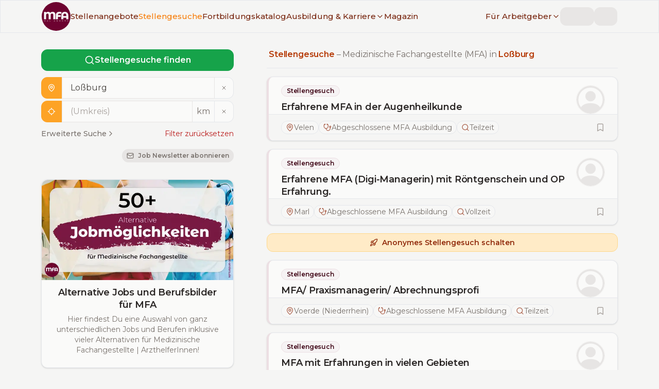

--- FILE ---
content_type: text/html; charset=utf-8
request_url: https://www.mfa-mal-anders.de/stellengesuche/neckar-odenwald-kreis
body_size: 23853
content:
<!DOCTYPE html><html lang="de" class="montserrat_8cfc998c-module__YGIzgG__variable"><head><meta charSet="utf-8"/><meta name="viewport" content="width=device-width, initial-scale=1, user-scalable=yes"/><link rel="stylesheet" href="/_next/static/chunks/a3bf814d25bf70d4.css?dpl=dpl_3Ar9eCDHnCoAgETASWug5wGMdMt3" data-precedence="next"/><link rel="stylesheet" href="/_next/static/chunks/b2bb8216e6b901fe.css?dpl=dpl_3Ar9eCDHnCoAgETASWug5wGMdMt3" data-precedence="next"/><link rel="preload" as="script" fetchPriority="low" href="/_next/static/chunks/45a32dabfec9be45.js?dpl=dpl_3Ar9eCDHnCoAgETASWug5wGMdMt3"/><script src="/_next/static/chunks/048f0907a5629c17.js?dpl=dpl_3Ar9eCDHnCoAgETASWug5wGMdMt3" async=""></script><script src="/_next/static/chunks/4ca6c41bf6ec6206.js?dpl=dpl_3Ar9eCDHnCoAgETASWug5wGMdMt3" async=""></script><script src="/_next/static/chunks/803265e53158757c.js?dpl=dpl_3Ar9eCDHnCoAgETASWug5wGMdMt3" async=""></script><script src="/_next/static/chunks/64a76417cfa1ebb7.js?dpl=dpl_3Ar9eCDHnCoAgETASWug5wGMdMt3" async=""></script><script src="/_next/static/chunks/turbopack-a416c8d78ed851cb.js?dpl=dpl_3Ar9eCDHnCoAgETASWug5wGMdMt3" async=""></script><script src="/_next/static/chunks/2174321ad16484ca.js?dpl=dpl_3Ar9eCDHnCoAgETASWug5wGMdMt3" async=""></script><script src="/_next/static/chunks/ddee0cf3c2e0c93f.js?dpl=dpl_3Ar9eCDHnCoAgETASWug5wGMdMt3" async=""></script><script src="/_next/static/chunks/a656d01836050818.js?dpl=dpl_3Ar9eCDHnCoAgETASWug5wGMdMt3" async=""></script><script src="/_next/static/chunks/6dae45ccbe23a126.js?dpl=dpl_3Ar9eCDHnCoAgETASWug5wGMdMt3" async=""></script><script src="/_next/static/chunks/f4ce54eeb6db0f8c.js?dpl=dpl_3Ar9eCDHnCoAgETASWug5wGMdMt3" async=""></script><script src="/_next/static/chunks/3edab7ec5d334ead.js?dpl=dpl_3Ar9eCDHnCoAgETASWug5wGMdMt3" async=""></script><script src="/_next/static/chunks/ab69b1aff7685e5a.js?dpl=dpl_3Ar9eCDHnCoAgETASWug5wGMdMt3" async=""></script><script src="/_next/static/chunks/0b19bc42ec8e403f.js?dpl=dpl_3Ar9eCDHnCoAgETASWug5wGMdMt3" async=""></script><script src="/_next/static/chunks/4e2f07192a7c9235.js?dpl=dpl_3Ar9eCDHnCoAgETASWug5wGMdMt3" async=""></script><script src="/_next/static/chunks/8993a6e41377df4f.js?dpl=dpl_3Ar9eCDHnCoAgETASWug5wGMdMt3" async=""></script><script src="/_next/static/chunks/6686093dca8d808f.js?dpl=dpl_3Ar9eCDHnCoAgETASWug5wGMdMt3" async=""></script><script src="/_next/static/chunks/938848917eb00359.js?dpl=dpl_3Ar9eCDHnCoAgETASWug5wGMdMt3" async=""></script><script src="/_next/static/chunks/05a51c04e34dbbee.js?dpl=dpl_3Ar9eCDHnCoAgETASWug5wGMdMt3" async=""></script><script src="/_next/static/chunks/f18f0c1791c3848d.js?dpl=dpl_3Ar9eCDHnCoAgETASWug5wGMdMt3" async=""></script><link rel="preload" href="/js/script.file-downloads.local.outbound-links.revenue.tagged-events.js" as="script"/><meta name="next-size-adjust" content=""/><script src="/_next/static/chunks/a6dad97d9634a72d.js?dpl=dpl_3Ar9eCDHnCoAgETASWug5wGMdMt3" noModule=""></script></head><body class="theme-light"><div hidden=""><!--$?--><template id="B:0"></template><!--/$--></div><!--$?--><template id="B:1"></template><!--/$--><main><!--&--><!--&--><!--&--><!--$?--><template id="B:2"></template><div class="container my-xl grid max-w-screen-xl grid-cols-1 items-start gap-x-16 gap-y-4 lg:my-2xl lg:grid-cols-[1fr,2fr]"><div><div class="cursor-wait motion-safe:animate-pulse"><div style="height:37.5px" class="mt-xs w-full rounded bg-stone-200"></div><div class="mt-md h-10 w-full rounded border border-stone-200 bg-stone-50"><div class="h-full w-10 rounded-l bg-stone-200"></div></div><div class="mt-xs h-10 w-full rounded border border-stone-200 bg-stone-50"><div class="h-full w-10 rounded-l bg-stone-200"></div></div><div class="mt-md h-24 w-full rounded border border-stone-200 bg-stone-50"><div style="height:30.5px" class="w-full rounded-t bg-stone-200"></div></div></div></div><div><div class="mb-md h-6 w-4/5 cursor-wait rounded bg-stone-200 motion-safe:animate-pulse"></div><hr class="my-4"/><aside><div class=""><div class="cursor-wait rounded border border-l-4 shadow motion-safe:animate-pulse mb-md"><div class="p-lg pb-md pr-xl lg:mb-0 lg:px-xl"><div class="mb-sm h-4 w-48 rounded bg-stone-200"></div><div class="my-sm h-6 w-2/3 rounded bg-stone-200"></div></div><div class="flex flex-wrap gap-1 rounded-b border-t bg-stone-100 px-lg py-md lg:gap-2 lg:px-xl"><div class="animate-pulse bg-stone-200 h-5 w-32 rounded-full"></div><div class="animate-pulse bg-stone-200 h-5 w-28 rounded-full"></div><div class="animate-pulse bg-stone-200 h-5 w-32 rounded-full"></div><div class="animate-pulse bg-stone-200 h-5 w-24 rounded-full"></div></div></div><div class="cursor-wait rounded border border-l-4 shadow motion-safe:animate-pulse mb-md"><div class="p-lg pb-md pr-xl lg:mb-0 lg:px-xl"><div class="mb-sm h-4 w-48 rounded bg-stone-200"></div><div class="my-sm h-6 w-2/3 rounded bg-stone-200"></div></div><div class="flex flex-wrap gap-1 rounded-b border-t bg-stone-100 px-lg py-md lg:gap-2 lg:px-xl"><div class="animate-pulse bg-stone-200 h-5 w-32 rounded-full"></div><div class="animate-pulse bg-stone-200 h-5 w-28 rounded-full"></div><div class="animate-pulse bg-stone-200 h-5 w-32 rounded-full"></div><div class="animate-pulse bg-stone-200 h-5 w-24 rounded-full"></div></div></div><a class="inline-flex items-center justify-center rounded font-semibold ring-offset-stone-50 transition-colors duration-300 ease-linear focus-visible:outline-none focus-visible:ring-2 focus-visible:ring-stone-950 focus-visible:ring-offset-2 disabled:pointer-events-none disabled:opacity-50 border border-secondary-200 bg-secondary-100 text-secondary-800 hover:border-secondary-200 hover:bg-secondary-200 hover:text-secondary-900 min-h-9 px-3 py-1 text-sm mb-lg w-full text-center" href="/stellengesuche/info"><svg xmlns="http://www.w3.org/2000/svg" width="16" height="16" viewBox="0 0 24 24" fill="none" stroke="currentColor" stroke-width="2" stroke-linecap="round" stroke-linejoin="round" class="lucide lucide-rocket mr-sm inline" aria-hidden="true"><path d="M4.5 16.5c-1.5 1.26-2 5-2 5s3.74-.5 5-2c.71-.84.7-2.13-.09-2.91a2.18 2.18 0 0 0-2.91-.09z"></path><path d="m12 15-3-3a22 22 0 0 1 2-3.95A12.88 12.88 0 0 1 22 2c0 2.72-.78 7.5-6 11a22.35 22.35 0 0 1-4 2z"></path><path d="M9 12H4s.55-3.03 2-4c1.62-1.08 5 0 5 0"></path><path d="M12 15v5s3.03-.55 4-2c1.08-1.62 0-5 0-5"></path></svg>Anonymes Stellengesuch schalten</a><div class="cursor-wait rounded border border-l-4 shadow motion-safe:animate-pulse mb-md"><div class="p-lg pb-md pr-xl lg:mb-0 lg:px-xl"><div class="mb-sm h-4 w-48 rounded bg-stone-200"></div><div class="my-sm h-6 w-2/3 rounded bg-stone-200"></div></div><div class="flex flex-wrap gap-1 rounded-b border-t bg-stone-100 px-lg py-md lg:gap-2 lg:px-xl"><div class="animate-pulse bg-stone-200 h-5 w-32 rounded-full"></div><div class="animate-pulse bg-stone-200 h-5 w-28 rounded-full"></div><div class="animate-pulse bg-stone-200 h-5 w-32 rounded-full"></div><div class="animate-pulse bg-stone-200 h-5 w-24 rounded-full"></div></div></div><div class="cursor-wait rounded border border-l-4 shadow motion-safe:animate-pulse mb-md"><div class="p-lg pb-md pr-xl lg:mb-0 lg:px-xl"><div class="mb-sm h-4 w-48 rounded bg-stone-200"></div><div class="my-sm h-6 w-2/3 rounded bg-stone-200"></div></div><div class="flex flex-wrap gap-1 rounded-b border-t bg-stone-100 px-lg py-md lg:gap-2 lg:px-xl"><div class="animate-pulse bg-stone-200 h-5 w-32 rounded-full"></div><div class="animate-pulse bg-stone-200 h-5 w-28 rounded-full"></div><div class="animate-pulse bg-stone-200 h-5 w-32 rounded-full"></div><div class="animate-pulse bg-stone-200 h-5 w-24 rounded-full"></div></div></div><div class="cursor-wait rounded border border-l-4 shadow motion-safe:animate-pulse mb-md"><div class="p-lg pb-md pr-xl lg:mb-0 lg:px-xl"><div class="mb-sm h-4 w-48 rounded bg-stone-200"></div><div class="my-sm h-6 w-2/3 rounded bg-stone-200"></div></div><div class="flex flex-wrap gap-1 rounded-b border-t bg-stone-100 px-lg py-md lg:gap-2 lg:px-xl"><div class="animate-pulse bg-stone-200 h-5 w-32 rounded-full"></div><div class="animate-pulse bg-stone-200 h-5 w-28 rounded-full"></div><div class="animate-pulse bg-stone-200 h-5 w-32 rounded-full"></div><div class="animate-pulse bg-stone-200 h-5 w-24 rounded-full"></div></div></div><a class="inline-flex items-center justify-center rounded font-semibold ring-offset-stone-50 transition-colors duration-300 ease-linear focus-visible:outline-none focus-visible:ring-2 focus-visible:ring-stone-950 focus-visible:ring-offset-2 disabled:pointer-events-none disabled:opacity-50 border border-secondary-200 bg-secondary-100 text-secondary-800 hover:border-secondary-200 hover:bg-secondary-200 hover:text-secondary-900 min-h-9 px-3 py-1 text-sm mb-lg w-full text-center" href="/stellengesuche/info"><svg xmlns="http://www.w3.org/2000/svg" width="16" height="16" viewBox="0 0 24 24" fill="none" stroke="currentColor" stroke-width="2" stroke-linecap="round" stroke-linejoin="round" class="lucide lucide-rocket mr-sm inline" aria-hidden="true"><path d="M4.5 16.5c-1.5 1.26-2 5-2 5s3.74-.5 5-2c.71-.84.7-2.13-.09-2.91a2.18 2.18 0 0 0-2.91-.09z"></path><path d="m12 15-3-3a22 22 0 0 1 2-3.95A12.88 12.88 0 0 1 22 2c0 2.72-.78 7.5-6 11a22.35 22.35 0 0 1-4 2z"></path><path d="M9 12H4s.55-3.03 2-4c1.62-1.08 5 0 5 0"></path><path d="M12 15v5s3.03-.55 4-2c1.08-1.62 0-5 0-5"></path></svg>Anonymes Stellengesuch schalten</a></div></aside></div></div><!--/$--><!--/&--><!--/&--><!--/&--></main><footer class="z-0 h-full bg-primary text-stone-50 [&amp;_a:hover]:text-secondary [&amp;_a]:font-medium [&amp;_a]:text-stone-50"><div class="container flex flex-wrap overflow-hidden py-2xl xl:py-3xl"><div class="order-last w-full flex-col overflow-hidden px-lg lg:order-first lg:w-1/3 xl:my-sm"><div class="mb-lg"><a href="/"><img alt="MFA mal anders - Logo" loading="lazy" width="250" height="125" decoding="async" data-nimg="1" style="color:transparent" srcSet="/_next/image?url=%2Fimg%2FMfaMalAnders_Logo_white.svg&amp;w=256&amp;q=75&amp;dpl=dpl_3Ar9eCDHnCoAgETASWug5wGMdMt3 1x, /_next/image?url=%2Fimg%2FMfaMalAnders_Logo_white.svg&amp;w=640&amp;q=75&amp;dpl=dpl_3Ar9eCDHnCoAgETASWug5wGMdMt3 2x" src="/_next/image?url=%2Fimg%2FMfaMalAnders_Logo_white.svg&amp;w=640&amp;q=75&amp;dpl=dpl_3Ar9eCDHnCoAgETASWug5wGMdMt3"/></a></div><div class="h6 mb-3xl font-normal leading-snug">Die Stellen- und Karriereplattform für Medizinische Fachangestellte (MFA) | ArzthelferInnen</div><div><div class="h6 font-normal">Hinweis</div></div><p class="text-[10px]">Hinter den mit (*) gekennzeichneten Links stecken Affiliate-Links. Das heißt, wenn Du ein Produkt über den Link kaufst, erhalten wir eine kleine Provision.</p><div class="mb-3xl text-[10px] font-semibold">Wichtig: Der Preis erhöht sich dadurch nicht für Dich.</div></div><div class="mb-3xl w-full overflow-hidden px-lg lg:mb-0 lg:w-1/3 xl:my-sm"><div class="mb-2xl flex gap-x-6"><a href="http://www.facebook.com/MFAmalanders" target="_blank" rel="noreferrer"><svg role="img" viewBox="0 0 24 24" xmlns="http://www.w3.org/2000/svg" width="30" height="30" fill="currentColor"><title>Facebook</title><path d="M9.101 23.691v-7.98H6.627v-3.667h2.474v-1.58c0-4.085 1.848-5.978 5.858-5.978.401 0 .955.042 1.468.103a8.68 8.68 0 0 1 1.141.195v3.325a8.623 8.623 0 0 0-.653-.036 26.805 26.805 0 0 0-.733-.009c-.707 0-1.259.096-1.675.309a1.686 1.686 0 0 0-.679.622c-.258.42-.374.995-.374 1.752v1.297h3.919l-.386 2.103-.287 1.564h-3.246v8.245C19.396 23.238 24 18.179 24 12.044c0-6.627-5.373-12-12-12s-12 5.373-12 12c0 5.628 3.874 10.35 9.101 11.647Z"></path></svg><span class="sr-only">MFA mal anders - Facebook</span></a><a href="http://twitter.com/MfaMalAnders" target="_blank" rel="noreferrer"><svg role="img" viewBox="0 0 24 24" width="30" height="30" fill="currentColor" xmlns="http://www.w3.org/2000/svg"><title>X</title><path d="M14.234 10.162 22.977 0h-2.072l-7.591 8.824L7.251 0H.258l9.168 13.343L.258 24H2.33l8.016-9.318L16.749 24h6.993zm-2.837 3.299-.929-1.329L3.076 1.56h3.182l5.965 8.532.929 1.329 7.754 11.09h-3.182z"></path></svg><span class="sr-only">MFA mal anders - X</span></a><a href="http://www.instagram.com/mfa.mal.anders/" target="_blank" rel="noreferrer"><svg role="img" width="30" height="30" fill="currentColor" viewBox="0 0 24 24" xmlns="http://www.w3.org/2000/svg"><title>Instagram</title><path d="M7.0301.084c-1.2768.0602-2.1487.264-2.911.5634-.7888.3075-1.4575.72-2.1228 1.3877-.6652.6677-1.075 1.3368-1.3802 2.127-.2954.7638-.4956 1.6365-.552 2.914-.0564 1.2775-.0689 1.6882-.0626 4.947.0062 3.2586.0206 3.6671.0825 4.9473.061 1.2765.264 2.1482.5635 2.9107.308.7889.72 1.4573 1.388 2.1228.6679.6655 1.3365 1.0743 2.1285 1.38.7632.295 1.6361.4961 2.9134.552 1.2773.056 1.6884.069 4.9462.0627 3.2578-.0062 3.668-.0207 4.9478-.0814 1.28-.0607 2.147-.2652 2.9098-.5633.7889-.3086 1.4578-.72 2.1228-1.3881.665-.6682 1.0745-1.3378 1.3795-2.1284.2957-.7632.4966-1.636.552-2.9124.056-1.2809.0692-1.6898.063-4.948-.0063-3.2583-.021-3.6668-.0817-4.9465-.0607-1.2797-.264-2.1487-.5633-2.9117-.3084-.7889-.72-1.4568-1.3876-2.1228C21.2982 1.33 20.628.9208 19.8378.6165 19.074.321 18.2017.1197 16.9244.0645 15.6471.0093 15.236-.005 11.977.0014 8.718.0076 8.31.0215 7.0301.0839m.1402 21.6932c-1.17-.0509-1.8053-.2453-2.2287-.408-.5606-.216-.96-.4771-1.3819-.895-.422-.4178-.6811-.8186-.9-1.378-.1644-.4234-.3624-1.058-.4171-2.228-.0595-1.2645-.072-1.6442-.079-4.848-.007-3.2037.0053-3.583.0607-4.848.05-1.169.2456-1.805.408-2.2282.216-.5613.4762-.96.895-1.3816.4188-.4217.8184-.6814 1.3783-.9003.423-.1651 1.0575-.3614 2.227-.4171 1.2655-.06 1.6447-.072 4.848-.079 3.2033-.007 3.5835.005 4.8495.0608 1.169.0508 1.8053.2445 2.228.408.5608.216.96.4754 1.3816.895.4217.4194.6816.8176.9005 1.3787.1653.4217.3617 1.056.4169 2.2263.0602 1.2655.0739 1.645.0796 4.848.0058 3.203-.0055 3.5834-.061 4.848-.051 1.17-.245 1.8055-.408 2.2294-.216.5604-.4763.96-.8954 1.3814-.419.4215-.8181.6811-1.3783.9-.4224.1649-1.0577.3617-2.2262.4174-1.2656.0595-1.6448.072-4.8493.079-3.2045.007-3.5825-.006-4.848-.0608M16.953 5.5864A1.44 1.44 0 1 0 18.39 4.144a1.44 1.44 0 0 0-1.437 1.4424M5.8385 12.012c.0067 3.4032 2.7706 6.1557 6.173 6.1493 3.4026-.0065 6.157-2.7701 6.1506-6.1733-.0065-3.4032-2.771-6.1565-6.174-6.1498-3.403.0067-6.156 2.771-6.1496 6.1738M8 12.0077a4 4 0 1 1 4.008 3.9921A3.9996 3.9996 0 0 1 8 12.0077"></path></svg><span class="sr-only">MFA mal anders - Instagram</span></a></div><h2 class="h5 mb-lg">Deine wöchentlichen Jobangebote</h2><form class="[&amp;&gt;label]:text-primary-100/90"><label for="newsletter_state" class="sr-only">Bundesland</label><select id="newsletter_state" class="form-select mb-sm" name="state" data-invalid="false" data-valid="false"><option value="">-- Bundesland wählen --</option><option value="Baden-Württemberg">Baden-Württemberg</option><option value="Bayern">Bayern</option><option value="Berlin">Berlin</option><option value="Brandenburg">Brandenburg</option><option value="Bremen">Bremen</option><option value="Hamburg">Hamburg</option><option value="Hessen">Hessen</option><option value="Mecklenburg-Vorpommern">Mecklenburg-Vorpommern</option><option value="Niedersachsen">Niedersachsen</option><option value="Nordrhein-Westfalen">Nordrhein-Westfalen</option><option value="Rheinland-Pfalz">Rheinland-Pfalz</option><option value="Saarland">Saarland</option><option value="Sachsen">Sachsen</option><option value="Sachsen-Anhalt">Sachsen-Anhalt</option><option value="Schleswig-Holstein">Schleswig-Holstein</option><option value="Thüringen">Thüringen</option></select><label for="newsletter_email" class="sr-only">E-Mail Adresse</label><input id="newsletter_email" type="email" class="form-input" placeholder="E-Mail Adresse eingeben..." data-invalid="false" data-valid="false" name="email"/><div style="position:absolute;width:1px;height:1px;overflow:hidden;opacity:0"><label for="website">Website</label><input id="website" type="text" tabindex="-1" autoComplete="off" name="website"/></div><label for="accepted_newsletter" class="mt-lg flex cursor-pointer"><input class="form-checkbox mr-sm mt-px cursor-pointer" id="accepted_newsletter" type="checkbox" data-invalid="false" name="accepted"/><span class="text-sm" data-invalid="false" data-required="true">Ich habe die <a href="/agbs">AGBs</a> und<!-- --> <a href="/datenschutz">Datenschutzbestimmungen</a> gelesen und akzeptiere diese.</span></label><div class="ml-auto mt-md w-fit"><button class="inline-flex items-center justify-center rounded font-semibold ring-offset-stone-50 transition-colors duration-300 ease-linear focus-visible:outline-none focus-visible:ring-2 focus-visible:ring-stone-950 focus-visible:ring-offset-2 disabled:pointer-events-none disabled:opacity-50 border border-secondary bg-secondary text-stone-50 hover:border-secondary-500 hover:bg-secondary-500 hover:text-stone-50 min-h-9 px-3 py-1 text-sm gap-x-2"><svg xmlns="http://www.w3.org/2000/svg" width="16" height="16" viewBox="0 0 24 24" fill="none" stroke="currentColor" stroke-width="2" stroke-linecap="round" stroke-linejoin="round" class="lucide lucide-mail" aria-hidden="true"><path d="m22 7-8.991 5.727a2 2 0 0 1-2.009 0L2 7"></path><rect x="2" y="4" width="20" height="16" rx="2"></rect></svg>Abonnieren</button></div></form> </div><div class="order-first mb-3xl w-full overflow-hidden px-lg font-headings lg:order-last lg:mb-0 lg:w-1/3 xl:my-sm"><nav class="text-lg"><ul class="m-0 list-none"><li class="mb-xs"><a href="/stellenangebote/mfa">Stellenangebote für MFA</a></li><li class="mb-xs"><a href="https://www.zfa-mal-anders.de/stellenangebote/zfa">Stellenangebote für ZFA</a></li><li class="mb-xs"><a href="/stellengesuche">Stellengesuche | MFA</a></li><li class="mb-xs"><a href="/fortbildungskatalog">Fortbildungskatalog</a></li><li class="mb-xs"><a href="/karriere/bewerbung">Bewerbung</a></li><li class="mb-xs"><a href="/karriere/mfa/gehalt">MFA Gehalt | Gehaltsrechner</a></li><li class="mb-2xl"><a href="/unternehmensverzeichnis">Unternehmensverzeichnis</a></li><li class="mb-xs"><a href="/fuer-arbeitgeber">Für Arbeitgeber</a></li><li class="mb-xs"><a href="/fuer-arbeitgeber/personalwissen/mfa-muster-stellenanzeige-tipps">Muster Stellenanzeige + Tipps</a></li><li class="mb-xs"><a href="/fuer-arbeitgeber#personalwissen">Personalwissen</a></li><li class="mb-2xl"><a href="/fuer-arbeitgeber">Stellenanzeige schalten</a></li><li class="mb-xs"><a href="/ueber">Über <em>MFA mal anders</em></a></li><li class="mb-xs"><a href="https://www.zfa-mal-anders.de">Partnerplattform – <em>ZFA mal anders</em></a></li><li class="mb-xs"><a href="/kontakt">Kontakt</a></li><li class="mb-xs"><a href="/datenschutz">Datenschutzerklärung</a></li><li class="mb-xs"><a href="/impressum">Impressum</a></li><li class="mb-xs"><a href="/agbs">AGBs</a></li></ul></nav></div></div><hr class="border-t-solid my-0 border-t border-primary-200"/><div class="container"><p class="mb-0 py-5 text-right font-headings">© MFA mal anders <!-- -->2026</p></div></footer><section aria-label="Notifications alt+T" tabindex="-1" aria-live="polite" aria-relevant="additions text" aria-atomic="false"></section><script>requestAnimationFrame(function(){$RT=performance.now()});</script><script src="/_next/static/chunks/45a32dabfec9be45.js?dpl=dpl_3Ar9eCDHnCoAgETASWug5wGMdMt3" id="_R_" async=""></script><div hidden id="S:2"><template id="P:3"></template><!--$?--><template id="B:4"></template><!--/$--></div><script>(self.__next_f=self.__next_f||[]).push([0])</script><script src="/_next/static/chunks/a6dad97d9634a72d.js?dpl=dpl_3Ar9eCDHnCoAgETASWug5wGMdMt3" noModule=""></script><link rel="preload" as="image" imageSrcSet="/_next/image?url=%2Fimg%2FMfaMalAnders_logo_circle_bgdark_white.svg&amp;w=64&amp;q=75&amp;dpl=dpl_3Ar9eCDHnCoAgETASWug5wGMdMt3 1x, /_next/image?url=%2Fimg%2FMfaMalAnders_logo_circle_bgdark_white.svg&amp;w=128&amp;q=75&amp;dpl=dpl_3Ar9eCDHnCoAgETASWug5wGMdMt3 2x"/><div hidden id="S:1"><header class="fixed top-0 z-[100] h-14 w-full border bg-stone-100 transition-transform duration-500 xl:h-16 xl:bg-stone-100/95 xl:backdrop-blur-sm [&amp;_.sub-menu]:relative [&amp;_.sub-menu]:flex [&amp;_.sub-menu]:flex-col [&amp;_.sub-menu]:items-start [&amp;_.sub-menu]:overflow-y-hidden [&amp;_.sub-menu]:rounded [&amp;_.sub-menu]:transition-all [&amp;_.sub-menu]:duration-500 [&amp;_.sub-menu&gt;div]:my-3 [&amp;_.sub-menu&gt;div]:space-y-1 [&amp;_.sub-menu]:xl:invisible [&amp;_.sub-menu]:xl:absolute [&amp;_.sub-menu]:xl:top-8 [&amp;_.sub-menu]:xl:grid [&amp;_.sub-menu]:xl:w-max [&amp;_.sub-menu]:xl:grid-rows-[0fr] [&amp;_.sub-menu]:xl:overflow-hidden [&amp;_.sub-menu]:xl:border [&amp;_.sub-menu]:xl:bg-stone-100 [&amp;_.sub-menu]:xl:opacity-0 [&amp;_.sub-menu]:xl:transition-all [&amp;_.sub-menu]:xl:duration-300 [&amp;_.sub-menu&gt;div]:xl:space-y-2 [&amp;_.sub-menu&gt;div]:xl:overflow-hidden [&amp;_.sub-menu&gt;div]:xl:shadow-none"><div class="mx-auto flex h-full items-center justify-between gap-x-8 px-md xl:container"><a href="/"><img alt="MFA mal anders - Logo" width="50" height="50" decoding="async" data-nimg="1" class="h-12 w-auto xl:h-14" style="color:transparent" srcSet="/_next/image?url=%2Fimg%2FMfaMalAnders_logo_circle_bgdark_white.svg&amp;w=64&amp;q=75&amp;dpl=dpl_3Ar9eCDHnCoAgETASWug5wGMdMt3 1x, /_next/image?url=%2Fimg%2FMfaMalAnders_logo_circle_bgdark_white.svg&amp;w=128&amp;q=75&amp;dpl=dpl_3Ar9eCDHnCoAgETASWug5wGMdMt3 2x" src="/_next/image?url=%2Fimg%2FMfaMalAnders_logo_circle_bgdark_white.svg&amp;w=128&amp;q=75&amp;dpl=dpl_3Ar9eCDHnCoAgETASWug5wGMdMt3"/></a><span class="font-medium text-stone-300 xl:hidden">mfa-mal-anders.de</span><div class="flex flex-grow transition-transform duration-500 max-xl:fixed max-xl:bottom-0 max-xl:left-0 max-xl:right-0 max-xl:top-14 max-xl:block max-xl:overflow-y-scroll max-xl:overscroll-contain max-xl:bg-stone-100/95 max-xl:py-4 max-xl:backdrop-blur-sm max-xl:-translate-x-full"><nav class="flex grow items-center justify-start gap-x-4 max-xl:my-2 max-xl:flex-col max-xl:items-start max-xl:justify-center max-xl:space-y-2 max-xl:px-4 xl:text-[0.95rem]"><a class="font-medium text-secondary-900 transition-colors duration-500 hover:text-secondary-500 data-[active=&#x27;true&#x27;]:text-secondary-500" data-active="false" href="/stellenangebote">Stellenangebote</a><a class="font-medium text-secondary-900 transition-colors duration-500 hover:text-secondary-500 data-[active=&#x27;true&#x27;]:text-secondary-500" data-active="true" href="/stellengesuche">Stellengesuche</a><a class="font-medium text-secondary-900 transition-colors duration-500 hover:text-secondary-500 data-[active=&#x27;true&#x27;]:text-secondary-500 max-xl:sr-only" data-active="false" href="/fortbildungskatalog">Fortbildungskatalog</a><div class="group relative"><a class="font-medium text-secondary-900 transition-colors duration-500 hover:text-secondary-500 data-[active=&#x27;true&#x27;]:text-secondary-500 max-xl:sr-only" data-active="false" href="/karriere"><span class="flex items-center gap-x-1">Ausbildung &amp; Karriere<svg xmlns="http://www.w3.org/2000/svg" width="16" height="16" viewBox="0 0 24 24" fill="none" stroke="currentColor" stroke-width="2" stroke-linecap="round" stroke-linejoin="round" class="lucide lucide-chevron-down hidden xl:inline" aria-hidden="true"><path d="m6 9 6 6 6-6"></path></svg></span></a><div class="sub-menu xl:group-hover:visible xl:group-hover:grid-rows-[1fr] xl:group-hover:opacity-100 xl:group-hover:shadow"><div class="[&amp;&gt;div:nth-child(even)]:border-secondary-700 [&amp;&gt;div:nth-child(odd)]:border-secondary-200 [&amp;&gt;div]:border-l-4"><div class="px-4"><a class="transition-colors duration-500 data-[active=&#x27;true&#x27;]:text-secondary-500 my-2 -ml-1 inline-block rounded border border-primary-200 bg-primary-100/50 px-3 font-medium text-primary hover:text-primary xl:border-secondary-700 xl:bg-secondary-100 xl:text-secondary-800 xl:hover:text-secondary-800" href="/karriere/fort-und-weiterbildung">Fort- &amp; Weiterbildung</a><div class="flex flex-col gap-y-2"><a class="font-medium text-secondary-900 transition-colors duration-500 hover:text-secondary-500 data-[active=&#x27;true&#x27;]:text-secondary-500" data-active="false" href="/karriere/fort-und-weiterbildung/ueberblick">Weiterbildungen von A-Z<div class="text-xs font-normal text-stone-400">Fort- und Weiterbildungen für MFA auf einen Blick</div></a><a class="font-medium text-secondary-900 transition-colors duration-500 hover:text-secondary-500 data-[active=&#x27;true&#x27;]:text-secondary-500" data-active="false" href="/karriere/fort-und-weiterbildung">Leitfaden Fort- &amp; Weiterbildung<div class="text-xs font-normal text-stone-400">Die richtige Weiterbildung finden und finanzieren</div></a><a class="font-medium text-secondary-900 transition-colors duration-500 hover:text-secondary-500 data-[active=&#x27;true&#x27;]:text-secondary-500" data-active="false" href="/fortbildungskatalog">Fortbildungskatalog<div class="text-xs font-normal text-stone-400">Finde passende Anbieter für deine Weiterbildung</div></a></div></div><div class="px-4"><a class="transition-colors duration-500 data-[active=&#x27;true&#x27;]:text-secondary-500 my-2 -ml-1 inline-block rounded border border-primary-200 bg-primary-100/50 px-3 font-medium text-primary hover:text-primary xl:border-secondary-700 xl:bg-secondary-100 xl:text-secondary-800 xl:hover:text-secondary-800" href="/karriere">Gehalt &amp; Karriere</a><div class="flex flex-col gap-y-2"><a class="font-medium text-secondary-900 transition-colors duration-500 hover:text-secondary-500 data-[active=&#x27;true&#x27;]:text-secondary-500" data-active="false" href="/karriere/mfa/gehalt">MFA | Gehalt<div class="text-xs font-normal text-stone-400">Inkl. Gehaltsrechner &amp; Tarifvertag</div></a><a class="font-medium text-secondary-900 transition-colors duration-500 hover:text-secondary-500 data-[active=&#x27;true&#x27;]:text-secondary-500" data-active="false" href="/magazin/artikel/gehaltserhoehung-fuer-mfa-tipps-wie-du-erfolgreich-mehr-gehalt-verhandelst">Gehaltsverhandlung<div class="text-xs font-normal text-stone-400">Tipp wie du erfolgreich mehr Gehalt verhandelst</div></a><a class="font-medium text-secondary-900 transition-colors duration-500 hover:text-secondary-500 data-[active=&#x27;true&#x27;]:text-secondary-500" data-active="false" href="/karriere/jobs-und-berufsbilder">50+ Jobs &amp; Berufsbilder<div class="text-xs font-normal text-stone-400">Entdecke alternative Karrierewege für MFA</div></a><a class="font-medium text-secondary-900 transition-colors duration-500 hover:text-secondary-500 data-[active=&#x27;true&#x27;]:text-secondary-500" data-active="false" href="/karriere/bewerbung">Bewerbung – Tipps &amp; Beispiele<div class="text-xs font-normal text-stone-400">Tipps und Beispiele für eine erfolgreiche Bewerbung</div></a></div></div><div class="px-4"><a class="transition-colors duration-500 data-[active=&#x27;true&#x27;]:text-secondary-500 my-2 -ml-1 inline-block rounded border border-primary-200 bg-primary-100/50 px-3 font-medium text-primary hover:text-primary xl:border-secondary-700 xl:bg-secondary-100 xl:text-secondary-800 xl:hover:text-secondary-800" href="/karriere/mfa/ausbildung-berufsbild">Ausbildung</a><div class="flex flex-col gap-y-2"><a class="font-medium text-secondary-900 transition-colors duration-500 hover:text-secondary-500 data-[active=&#x27;true&#x27;]:text-secondary-500" data-active="false" href="/karriere/mfa/ausbildung-berufsbild">Ausbildung &amp; Berufsbild<div class="text-xs font-normal text-stone-400">Anforderungsprofil, Gehalt, Aufgaben, Lerninhalte und mehr</div></a><a class="font-medium text-secondary-900 transition-colors duration-500 hover:text-secondary-500 data-[active=&#x27;true&#x27;]:text-secondary-500" data-active="false" href="/karriere/mfa/ausbildung-berufsbild/tag-im-leben-einer-mfa">Ein Tag im Leben einer MFA<div class="text-xs font-normal text-stone-400">Einblick in den Arbeitsalltag einer MFA</div></a><a class="font-medium text-secondary-900 transition-colors duration-500 hover:text-secondary-500 data-[active=&#x27;true&#x27;]:text-secondary-500" data-active="false" href="/karriere/mfa/ausbildung-berufsbild/mfa-abschlusspruefung-tipps-zur-vorbereitung">MFA Abschlussprüfung – Vorbereitung &amp; Tipps</a><a class="font-medium text-secondary-900 transition-colors duration-500 hover:text-secondary-500 data-[active=&#x27;true&#x27;]:text-secondary-500" data-active="false" href="/karriere/mfa/ausbildung-berufsbild/praktische-mfa-pruefung-dein-guide">Praktische MFA Prüfung – Dein Guide</a></div></div></div></div></div><a class="font-medium text-secondary-900 transition-colors duration-500 hover:text-secondary-500 data-[active=&#x27;true&#x27;]:text-secondary-500" data-active="false" href="/magazin">Magazin</a></nav><nav class="flex items-center gap-x-4 max-xl:my-2 max-xl:flex-col max-xl:items-start max-xl:justify-center max-xl:space-y-2 max-xl:px-4 xl:min-w-[182px] xl:justify-end xl:text-[0.95rem]"><div class="group relative max-xl:mb-4"><a class="font-medium text-secondary-900 transition-colors duration-500 hover:text-secondary-500 data-[active=&#x27;true&#x27;]:text-secondary-500 flex items-center gap-x-1" data-active="false" href="/fuer-arbeitgeber">Für Arbeitgeber<svg xmlns="http://www.w3.org/2000/svg" width="16" height="16" viewBox="0 0 24 24" fill="none" stroke="currentColor" stroke-width="2" stroke-linecap="round" stroke-linejoin="round" class="lucide lucide-chevron-down max-xl:hidden" aria-hidden="true"><path d="m6 9 6 6 6-6"></path></svg></a><div class="sub-menu max-sm:sr-only xl:group-hover:visible xl:group-hover:grid-rows-[1fr] xl:group-hover:opacity-100 xl:group-hover:shadow" id="employer"><div class="[&amp;&gt;div:nth-child(even)]:border-secondary-200 [&amp;&gt;div:nth-child(odd)]:border-secondary-700 [&amp;&gt;div]:border-l-4"><div class="flex flex-col items-start gap-y-2 px-4 pb-1"><a class="transition-colors duration-500 data-[active=&#x27;true&#x27;]:text-secondary-500 my-2 -ml-1 inline-block rounded border border-primary-200 bg-primary-100/50 px-3 font-medium text-primary hover:text-primary xl:border-secondary-700 xl:bg-secondary-100 xl:text-secondary-800 xl:hover:text-secondary-800" href="/fuer-arbeitgeber">Stellenanzeige veröffentlichen</a><a class="font-medium text-secondary-900 transition-colors duration-500 hover:text-secondary-500 data-[active=&#x27;true&#x27;]:text-secondary-500" data-active="false" href="/fuer-arbeitgeber">Stellenanzeige schalten</a><a class="font-medium text-secondary-900 transition-colors duration-500 hover:text-secondary-500 data-[active=&#x27;true&#x27;]:text-secondary-500" data-active="true" href="/stellengesuche">MFAs direkt kontaktieren</a><a class="font-medium text-secondary-900 transition-colors duration-500 hover:text-secondary-500 data-[active=&#x27;true&#x27;]:text-secondary-500" data-active="false" href="/fuer-arbeitgeber#preise">Stellenpakete &amp; Preise</a><a class="font-medium text-secondary-900 transition-colors duration-500 hover:text-secondary-500 data-[active=&#x27;true&#x27;]:text-secondary-500 flex items-center gap-x-2" data-active="false" href="/fuer-arbeitgeber#preise">Azubi-Stelle kostenfrei<svg xmlns="http://www.w3.org/2000/svg" width="16" height="16" viewBox="0 0 24 24" fill="none" stroke="currentColor" stroke-width="2" stroke-linecap="round" stroke-linejoin="round" class="lucide lucide-percent rounded-sm border border-primary bg-primary-100 p-0.5" aria-hidden="true"><line x1="19" x2="5" y1="5" y2="19"></line><circle cx="6.5" cy="6.5" r="2.5"></circle><circle cx="17.5" cy="17.5" r="2.5"></circle></svg></a></div><div class="flex flex-col items-start gap-y-1 px-4 pb-1"><a class="transition-colors duration-500 data-[active=&#x27;true&#x27;]:text-secondary-500 my-2 -ml-1 inline-block rounded border border-primary-200 bg-primary-100/50 px-3 font-medium text-primary hover:text-primary xl:border-secondary-700 xl:bg-secondary-100 xl:text-secondary-800 xl:hover:text-secondary-800" href="/fuer-arbeitgeber#personalwissen">Personalsuche – Wissen</a><div class="ml-1 flex flex-col items-start gap-y-2"><a class="font-medium text-secondary-900 transition-colors duration-500 hover:text-secondary-500 data-[active=&#x27;true&#x27;]:text-secondary-500" data-active="false" href="/fuer-arbeitgeber/personalwissen/mfa-muster-stellenanzeige-tipps">Muster Stellenanzeige &amp; Tipps</a><a class="font-medium text-secondary-900 transition-colors duration-500 hover:text-secondary-500 data-[active=&#x27;true&#x27;]:text-secondary-500" data-active="false" href="/fuer-arbeitgeber/personalwissen/mitarbeitervorteile-in-der-arztpraxis">Mitarbeitervorteile in der Arztpraxis</a><a class="font-medium text-secondary-900 transition-colors duration-500 hover:text-secondary-500 data-[active=&#x27;true&#x27;]:text-secondary-500" data-active="false" href="/fuer-arbeitgeber/personalwissen/employer-branding-fuer-arztpraxen">Employer Branding für Arztpraxen</a><a class="font-medium text-secondary-900 transition-colors duration-500 hover:text-secondary-500 data-[active=&#x27;true&#x27;]:text-secondary-500" data-active="false" href="/fuer-arbeitgeber/personalwissen/quereinsteiger-in-der-arztpraxis">Quereinsteiger – Tipps für Arbeitgeber</a><a class="font-medium text-secondary-900 transition-colors duration-500 hover:text-secondary-500 data-[active=&#x27;true&#x27;]:text-secondary-500" data-active="false" href="/fuer-arbeitgeber/personalwissen/effizienter-bewerbungsprozess-in-der-arztpraxis-tipps-fuer-arbeitgeber">Bewerbungsprozess in der Arztpraxis</a><a class="font-medium text-secondary-900 transition-colors duration-500 hover:text-secondary-500 data-[active=&#x27;true&#x27;]:text-secondary-500" data-active="false" href="/fuer-arbeitgeber/personalwissen/einarbeitung-in-der-arztpraxis">Einarbeitung in der Arztpraxis</a><a class="font-medium text-secondary-900 transition-colors duration-500 hover:text-secondary-500 data-[active=&#x27;true&#x27;]:text-secondary-500" data-active="false" href="/fuer-arbeitgeber/personalwissen/offboarding-in-der-arztpraxis">Offboarding in der Arztpraxis</a></div></div></div></div></div><div class="flex items-center justify-center gap-x-1"><div class="animate-pulse bg-stone-200 h-9 w-[66px] rounded"></div><div class="animate-pulse bg-stone-200 h-9 w-[45px] rounded"></div></div></nav></div><button class="rounded font-semibold ring-offset-stone-50 focus-visible:outline-none focus-visible:ring-2 focus-visible:ring-stone-950 focus-visible:ring-offset-2 disabled:pointer-events-none disabled:opacity-50 hover:bg-stone-100 hover:text-stone-900 group relative flex size-12 items-center justify-center transition-all duration-300 ease-in-out sm:size-16 xl:hidden" aria-label="Toggle mobile menu" aria-expanded="false"><div class="flex size-6 flex-col items-center justify-center space-y-1.5"><span class="h-0.5 w-6 origin-center transform rounded-full bg-primary transition-all duration-300 ease-in-out"></span><span class="h-0.5 w-6 rounded-full bg-primary transition-all duration-300 ease-in-out"></span><span class="h-0.5 w-6 origin-center transform rounded-full bg-primary transition-all duration-300 ease-in-out"></span></div></button></div></header></div><script>$RB=[];$RV=function(a){$RT=performance.now();for(var b=0;b<a.length;b+=2){var c=a[b],e=a[b+1];null!==e.parentNode&&e.parentNode.removeChild(e);var f=c.parentNode;if(f){var g=c.previousSibling,h=0;do{if(c&&8===c.nodeType){var d=c.data;if("/$"===d||"/&"===d)if(0===h)break;else h--;else"$"!==d&&"$?"!==d&&"$~"!==d&&"$!"!==d&&"&"!==d||h++}d=c.nextSibling;f.removeChild(c);c=d}while(c);for(;e.firstChild;)f.insertBefore(e.firstChild,c);g.data="$";g._reactRetry&&requestAnimationFrame(g._reactRetry)}}a.length=0};
$RC=function(a,b){if(b=document.getElementById(b))(a=document.getElementById(a))?(a.previousSibling.data="$~",$RB.push(a,b),2===$RB.length&&("number"!==typeof $RT?requestAnimationFrame($RV.bind(null,$RB)):(a=performance.now(),setTimeout($RV.bind(null,$RB),2300>a&&2E3<a?2300-a:$RT+300-a)))):b.parentNode.removeChild(b)};$RC("B:1","S:1")</script><script>self.__next_f.push([1,"1:\"$Sreact.fragment\"\n2:I[460359,[\"/_next/static/chunks/2174321ad16484ca.js?dpl=dpl_3Ar9eCDHnCoAgETASWug5wGMdMt3\",\"/_next/static/chunks/ddee0cf3c2e0c93f.js?dpl=dpl_3Ar9eCDHnCoAgETASWug5wGMdMt3\",\"/_next/static/chunks/a656d01836050818.js?dpl=dpl_3Ar9eCDHnCoAgETASWug5wGMdMt3\",\"/_next/static/chunks/6dae45ccbe23a126.js?dpl=dpl_3Ar9eCDHnCoAgETASWug5wGMdMt3\",\"/_next/static/chunks/f4ce54eeb6db0f8c.js?dpl=dpl_3Ar9eCDHnCoAgETASWug5wGMdMt3\",\"/_next/static/chunks/3edab7ec5d334ead.js?dpl=dpl_3Ar9eCDHnCoAgETASWug5wGMdMt3\",\"/_next/static/chunks/ab69b1aff7685e5a.js?dpl=dpl_3Ar9eCDHnCoAgETASWug5wGMdMt3\",\"/_next/static/chunks/0b19bc42ec8e403f.js?dpl=dpl_3Ar9eCDHnCoAgETASWug5wGMdMt3\"],\"\"]\n3:I[494977,[\"/_next/static/chunks/2174321ad16484ca.js?dpl=dpl_3Ar9eCDHnCoAgETASWug5wGMdMt3\",\"/_next/static/chunks/ddee0cf3c2e0c93f.js?dpl=dpl_3Ar9eCDHnCoAgETASWug5wGMdMt3\",\"/_next/static/chunks/a656d01836050818.js?dpl=dpl_3Ar9eCDHnCoAgETASWug5wGMdMt3\",\"/_next/static/chunks/6dae45ccbe23a126.js?dpl=dpl_3Ar9eCDHnCoAgETASWug5wGMdMt3\",\"/_next/static/chunks/f4ce54eeb6db0f8c.js?dpl=dpl_3Ar9eCDHnCoAgETASWug5wGMdMt3\",\"/_next/static/chunks/3edab7ec5d334ead.js?dpl=dpl_3Ar9eCDHnCoAgETASWug5wGMdMt3\",\"/_next/static/chunks/ab69b1aff7685e5a.js?dpl=dpl_3Ar9eCDHnCoAgETASWug5wGMdMt3\",\"/_next/static/chunks/0b19bc42ec8e403f.js?dpl=dpl_3Ar9eCDHnCoAgETASWug5wGMdMt3\"],\"SWRProvider\"]\n4:I[478448,[\"/_next/static/chunks/2174321ad16484ca.js?dpl=dpl_3Ar9eCDHnCoAgETASWug5wGMdMt3\",\"/_next/static/chunks/ddee0cf3c2e0c93f.js?dpl=dpl_3Ar9eCDHnCoAgETASWug5wGMdMt3\",\"/_next/static/chunks/a656d01836050818.js?dpl=dpl_3Ar9eCDHnCoAgETASWug5wGMdMt3\",\"/_next/static/chunks/6dae45ccbe23a126.js?dpl=dpl_3Ar9eCDHnCoAgETASWug5wGMdMt3\",\"/_next/static/chunks/f4ce54eeb6db0f8c.js?dpl=dpl_3Ar9eCDHnCoAgETASWug5wGMdMt3\",\"/_next/static/chunks/3edab7ec5d334ead.js?dpl=dpl_3Ar9eCDHnCoAgETASWug5wGMdMt3\",\"/_next/static/chunks/ab69b1aff7685e5a.js?dpl=dpl_3Ar9eCDHnCoAgETASWug5wGMdMt3\",\"/_next/static/chunks/0b19bc42ec8e403f.js?dpl=dpl_3Ar9eCDHnCoAgETASWug5wGMdMt3\"],\"SessionProvider\"]\n5:\"$Sreact.suspense\"\n6:I[703364,[\"/_next/static/chunks/2174321ad16484ca.js?dpl=dpl_3Ar9eCDHnCoAgETASWug5wGMdMt3\",\"/_next/static/chunks/ddee0cf3c2e0c93f.js?dpl=dpl_3Ar9eCDHnCoAgETASWug5wGMdMt3\",\"/_next/static/chunks/a656d01836050818.js?dpl=dpl_3Ar9eCDHnCoAgETASWug5wGMdMt3\",\"/_next/static/chunks/6dae45ccbe23a126.js?dpl=dpl_3Ar9eCDHnCoAgETASWug5wGMdMt3\",\"/_next/static/chunks/f4ce54eeb6db0f8c.js?dpl=dpl_3Ar9eCDHnCoAgETASWug5wGMdMt3\",\"/_next/static/chunks/3edab7ec5d334ead.js?dpl=dpl_3Ar9eCDHnCoAgETASWug5wGMdMt3\",\"/_next/static/chunks/ab69b1aff7685e5a.js?dpl=dpl_3Ar9eCDHnCoAgETASWug5wGMdMt3\",\"/_next/static/chunks/0b19bc42ec8e403f.js?dpl=dpl_3Ar9eCDHnCoAgETASWug5wGMdMt3\"],\"default\"]\n7:I[594782,[\"/_next/static/chunks/4e2f07192a7c9235.js?dpl=dpl_3Ar9eCDHnCoAgETASWug5wGMdMt3\",\"/_next/static/chunks/8993a6e41377df4f.js?dpl=dpl_3Ar9eCDHnCoAgETASWug5wGMdMt3\"],\"default\"]\n8:I[408821,[\"/_next/static/chunks/2174321ad16484ca.js?dpl=dpl_3Ar9eCDHnCoAgETASWug5wGMdMt3\",\"/_next/static/chunks/ddee0cf3c2e0c93f.js?dpl=dpl_3Ar9eCDHnCoAgETASWug5wGMdMt3\",\"/_next/static/chunks/a656d01836050818.js?dpl=dpl_3Ar9eCDHnCoAgETASWug5wGMdMt3\",\"/_next/static/chunks/6dae45ccbe23a126.js?dpl=dpl_3Ar9eCDHnCoAgETASWug5wGMdMt3\",\"/_next/static/chunks/f4ce54eeb6db0f8c.js?dpl=dpl_3Ar9eCDHnCoAgETASWug5wGMdMt3\",\"/_next/static/chunks/3edab7ec5d334ead.js?dpl=dpl_3Ar9eCDHnCoAgETASWug5wGMdMt3\",\"/_next/static/chunks/ab69b1aff7685e5a.js?dpl=dpl_3Ar9eCDHnCoAgETASWug5wGMdMt3\",\"/_next/static/chunks/0b19bc42ec8e403f.js?dpl=dpl_3Ar9eCDHnCoAgETASWug5wGMdMt3\",\"/_next/static/chunks/6686093dca8d808f.js?dpl=dpl_3Ar9eCDHnCoAgETASWug5wGMdMt3\"],\"default\"]\n9:I[787101,[\"/_next/static/chunks/4e2f07192a7c9235.js?dpl=dpl_3Ar9eCDHnCoAgETASWug5wGMdMt3\",\"/_next/static/chunks/8993a6e41377df4f.js?dpl=dpl_3Ar9eCDHnCoAgETASWug5wGMdMt3\"],\"default\"]\na:I[595720,[\"/_next/static/chunks/2174321ad16484ca.js?dpl=dpl_3Ar9eCDHnCoAgETASWug5wGMdMt3\",\"/_next/static/chunks/ddee0cf3c2e0c93f.js?dpl=dpl_3Ar9eCDHnCoAgETASWug5wGMdMt3\",\"/_next/static/chunks/a656d01836050818.js?dpl=dpl_3Ar9eCDHnCoAgETASWug5wGMdMt3\",\"/_next/static/chunks/6dae45c"])</script><script>self.__next_f.push([1,"cbe23a126.js?dpl=dpl_3Ar9eCDHnCoAgETASWug5wGMdMt3\",\"/_next/static/chunks/f4ce54eeb6db0f8c.js?dpl=dpl_3Ar9eCDHnCoAgETASWug5wGMdMt3\",\"/_next/static/chunks/3edab7ec5d334ead.js?dpl=dpl_3Ar9eCDHnCoAgETASWug5wGMdMt3\",\"/_next/static/chunks/ab69b1aff7685e5a.js?dpl=dpl_3Ar9eCDHnCoAgETASWug5wGMdMt3\",\"/_next/static/chunks/0b19bc42ec8e403f.js?dpl=dpl_3Ar9eCDHnCoAgETASWug5wGMdMt3\",\"/_next/static/chunks/938848917eb00359.js?dpl=dpl_3Ar9eCDHnCoAgETASWug5wGMdMt3\",\"/_next/static/chunks/05a51c04e34dbbee.js?dpl=dpl_3Ar9eCDHnCoAgETASWug5wGMdMt3\"],\"\"]\n14:I[253348,[\"/_next/static/chunks/f18f0c1791c3848d.js?dpl=dpl_3Ar9eCDHnCoAgETASWug5wGMdMt3\",\"/_next/static/chunks/ddee0cf3c2e0c93f.js?dpl=dpl_3Ar9eCDHnCoAgETASWug5wGMdMt3\"],\"default\"]\n15:I[313285,[\"/_next/static/chunks/2174321ad16484ca.js?dpl=dpl_3Ar9eCDHnCoAgETASWug5wGMdMt3\",\"/_next/static/chunks/ddee0cf3c2e0c93f.js?dpl=dpl_3Ar9eCDHnCoAgETASWug5wGMdMt3\",\"/_next/static/chunks/a656d01836050818.js?dpl=dpl_3Ar9eCDHnCoAgETASWug5wGMdMt3\",\"/_next/static/chunks/6dae45ccbe23a126.js?dpl=dpl_3Ar9eCDHnCoAgETASWug5wGMdMt3\",\"/_next/static/chunks/f4ce54eeb6db0f8c.js?dpl=dpl_3Ar9eCDHnCoAgETASWug5wGMdMt3\",\"/_next/static/chunks/3edab7ec5d334ead.js?dpl=dpl_3Ar9eCDHnCoAgETASWug5wGMdMt3\",\"/_next/static/chunks/ab69b1aff7685e5a.js?dpl=dpl_3Ar9eCDHnCoAgETASWug5wGMdMt3\",\"/_next/static/chunks/0b19bc42ec8e403f.js?dpl=dpl_3Ar9eCDHnCoAgETASWug5wGMdMt3\",\"/_next/static/chunks/938848917eb00359.js?dpl=dpl_3Ar9eCDHnCoAgETASWug5wGMdMt3\",\"/_next/static/chunks/05a51c04e34dbbee.js?dpl=dpl_3Ar9eCDHnCoAgETASWug5wGMdMt3\"],\"Image\"]\n1d:I[203484,[\"/_next/static/chunks/2174321ad16484ca.js?dpl=dpl_3Ar9eCDHnCoAgETASWug5wGMdMt3\",\"/_next/static/chunks/ddee0cf3c2e0c93f.js?dpl=dpl_3Ar9eCDHnCoAgETASWug5wGMdMt3\",\"/_next/static/chunks/a656d01836050818.js?dpl=dpl_3Ar9eCDHnCoAgETASWug5wGMdMt3\",\"/_next/static/chunks/6dae45ccbe23a126.js?dpl=dpl_3Ar9eCDHnCoAgETASWug5wGMdMt3\",\"/_next/static/chunks/f4ce54eeb6db0f8c.js?dpl=dpl_3Ar9eCDHnCoAgETASWug5wGMdMt3\",\"/_next/static/chunks/3edab7ec5d334ead.js?dpl=dpl_3Ar9eCDHnCoAgETASWug5wGMdMt3\",\"/_next/static/chunks/ab69b1aff7685e5a.js?dpl=dpl_3Ar9eCDHnCoAgETASWug5wGMdMt3\",\"/_next/static/chunks/0b19bc42ec8e403f.js?dpl=dpl_3Ar9eCDHnCoAgETASWug5wGMdMt3\"],\"Toaster\"]\n1f:I[627802,[\"/_next/static/chunks/4e2f07192a7c9235.js?dpl=dpl_3Ar9eCDHnCoAgETASWug5wGMdMt3\",\"/_next/static/chunks/8993a6e41377df4f.js?dpl=dpl_3Ar9eCDHnCoAgETASWug5wGMdMt3\"],\"OutletBoundary\"]\n24:I[627802,[\"/_next/static/chunks/4e2f07192a7c9235.js?dpl=dpl_3Ar9eCDHnCoAgETASWug5wGMdMt3\",\"/_next/static/chunks/8993a6e41377df4f.js?dpl=dpl_3Ar9eCDHnCoAgETASWug5wGMdMt3\"],\"ViewportBoundary\"]\n26:I[627802,[\"/_next/static/chunks/4e2f07192a7c9235.js?dpl=dpl_3Ar9eCDHnCoAgETASWug5wGMdMt3\",\"/_next/static/chunks/8993a6e41377df4f.js?dpl=dpl_3Ar9eCDHnCoAgETASWug5wGMdMt3\"],\"MetadataBoundary\"]\n28:I[368319,[\"/_next/static/chunks/2174321ad16484ca.js?dpl=dpl_3Ar9eCDHnCoAgETASWug5wGMdMt3\",\"/_next/static/chunks/ddee0cf3c2e0c93f.js?dpl=dpl_3Ar9eCDHnCoAgETASWug5wGMdMt3\",\"/_next/static/chunks/a656d01836050818.js?dpl=dpl_3Ar9eCDHnCoAgETASWug5wGMdMt3\",\"/_next/static/chunks/6dae45ccbe23a126.js?dpl=dpl_3Ar9eCDHnCoAgETASWug5wGMdMt3\",\"/_next/static/chunks/f4ce54eeb6db0f8c.js?dpl=dpl_3Ar9eCDHnCoAgETASWug5wGMdMt3\",\"/_next/static/chunks/3edab7ec5d334ead.js?dpl=dpl_3Ar9eCDHnCoAgETASWug5wGMdMt3\",\"/_next/static/chunks/ab69b1aff7685e5a.js?dpl=dpl_3Ar9eCDHnCoAgETASWug5wGMdMt3\",\"/_next/static/chunks/0b19bc42ec8e403f.js?dpl=dpl_3Ar9eCDHnCoAgETASWug5wGMdMt3\"],\"default\"]\n:HL[\"/_next/static/chunks/a3bf814d25bf70d4.css?dpl=dpl_3Ar9eCDHnCoAgETASWug5wGMdMt3\",\"style\"]\n:HL[\"/_next/static/chunks/b2bb8216e6b901fe.css?dpl=dpl_3Ar9eCDHnCoAgETASWug5wGMdMt3\",\"style\"]\n:HL[\"/_next/static/media/e8f2fbee2754df70-s.p.9b7a96b4.woff2\",\"font\",{\"crossOrigin\":\"\",\"type\":\"font/woff2\"}]\n"])</script><script>self.__next_f.push([1,"0:{\"P\":null,\"b\":\"tInStX5m1DujFHcAHEK2L\",\"c\":[\"\",\"stellengesuche\",\"neckar-odenwald-kreis\"],\"q\":\"\",\"i\":false,\"f\":[[[\"\",{\"children\":[\"stellengesuche\",{\"children\":[[\"location\",\"neckar-odenwald-kreis\",\"oc\"],{\"children\":[\"__PAGE__\",{}]}]}]},\"$undefined\",\"$undefined\",true],[[\"$\",\"$1\",\"c\",{\"children\":[[[\"$\",\"link\",\"0\",{\"rel\":\"stylesheet\",\"href\":\"/_next/static/chunks/a3bf814d25bf70d4.css?dpl=dpl_3Ar9eCDHnCoAgETASWug5wGMdMt3\",\"precedence\":\"next\",\"crossOrigin\":\"$undefined\",\"nonce\":\"$undefined\"}],[\"$\",\"link\",\"1\",{\"rel\":\"stylesheet\",\"href\":\"/_next/static/chunks/b2bb8216e6b901fe.css?dpl=dpl_3Ar9eCDHnCoAgETASWug5wGMdMt3\",\"precedence\":\"next\",\"crossOrigin\":\"$undefined\",\"nonce\":\"$undefined\"}],[\"$\",\"script\",\"script-0\",{\"src\":\"/_next/static/chunks/2174321ad16484ca.js?dpl=dpl_3Ar9eCDHnCoAgETASWug5wGMdMt3\",\"async\":true,\"nonce\":\"$undefined\"}],[\"$\",\"script\",\"script-1\",{\"src\":\"/_next/static/chunks/ddee0cf3c2e0c93f.js?dpl=dpl_3Ar9eCDHnCoAgETASWug5wGMdMt3\",\"async\":true,\"nonce\":\"$undefined\"}],[\"$\",\"script\",\"script-2\",{\"src\":\"/_next/static/chunks/a656d01836050818.js?dpl=dpl_3Ar9eCDHnCoAgETASWug5wGMdMt3\",\"async\":true,\"nonce\":\"$undefined\"}],[\"$\",\"script\",\"script-3\",{\"src\":\"/_next/static/chunks/6dae45ccbe23a126.js?dpl=dpl_3Ar9eCDHnCoAgETASWug5wGMdMt3\",\"async\":true,\"nonce\":\"$undefined\"}],[\"$\",\"script\",\"script-4\",{\"src\":\"/_next/static/chunks/f4ce54eeb6db0f8c.js?dpl=dpl_3Ar9eCDHnCoAgETASWug5wGMdMt3\",\"async\":true,\"nonce\":\"$undefined\"}],[\"$\",\"script\",\"script-5\",{\"src\":\"/_next/static/chunks/3edab7ec5d334ead.js?dpl=dpl_3Ar9eCDHnCoAgETASWug5wGMdMt3\",\"async\":true,\"nonce\":\"$undefined\"}],[\"$\",\"script\",\"script-6\",{\"src\":\"/_next/static/chunks/ab69b1aff7685e5a.js?dpl=dpl_3Ar9eCDHnCoAgETASWug5wGMdMt3\",\"async\":true,\"nonce\":\"$undefined\"}],[\"$\",\"script\",\"script-7\",{\"src\":\"/_next/static/chunks/0b19bc42ec8e403f.js?dpl=dpl_3Ar9eCDHnCoAgETASWug5wGMdMt3\",\"async\":true,\"nonce\":\"$undefined\"}]],[\"$\",\"html\",null,{\"lang\":\"de\",\"className\":\"montserrat_8cfc998c-module__YGIzgG__variable\",\"children\":[[\"$\",\"head\",null,{\"children\":[[\"$\",\"$L2\",null,{\"async\":true,\"defer\":true,\"data-api\":\"/proxy/api/event\",\"data-domain\":\"mfa-mal-anders.de\",\"data-exclude\":\"$undefined\",\"src\":\"/js/script.file-downloads.local.outbound-links.revenue.tagged-events.js\",\"integrity\":\"$undefined\",\"crossOrigin\":\"$undefined\"}],[\"$\",\"$L2\",null,{\"id\":\"next-plausible-init\",\"dangerouslySetInnerHTML\":{\"__html\":\"window.plausible = window.plausible || function() { (window.plausible.q = window.plausible.q || []).push(arguments) }\"},\"nonce\":\"$undefined\"}],\"$undefined\"]}],[\"$\",\"body\",null,{\"className\":\"theme-light\",\"children\":[[\"$\",\"$L3\",null,{\"children\":[\"$\",\"$L4\",null,{\"children\":[[\"$\",\"$5\",null,{\"children\":[\"$\",\"$L6\",null,{}]}],[\"$\",\"main\",null,{\"children\":[\"$\",\"$L7\",null,{\"parallelRouterKey\":\"children\",\"error\":\"$8\",\"errorStyles\":[],\"errorScripts\":[[\"$\",\"script\",\"script-0\",{\"src\":\"/_next/static/chunks/6686093dca8d808f.js?dpl=dpl_3Ar9eCDHnCoAgETASWug5wGMdMt3\",\"async\":true}]],\"template\":[\"$\",\"$L9\",null,{}],\"templateStyles\":\"$undefined\",\"templateScripts\":\"$undefined\",\"notFound\":[[\"$\",\"section\",null,{\"className\":\"my-6 flex min-h-[80vh] items-center justify-center\",\"children\":[\"$\",\"div\",null,{\"className\":\"max-w-md p-6 text-center xl:rounded xl:border xl:bg-stone-50 xl:p-12\",\"children\":[[\"$\",\"div\",null,{\"className\":\"mx-auto mb-4 w-fit text-secondary-600 [\u0026_svg]:size-12\",\"children\":[\"$\",\"svg\",null,{\"ref\":\"$undefined\",\"xmlns\":\"http://www.w3.org/2000/svg\",\"width\":24,\"height\":24,\"viewBox\":\"0 0 24 24\",\"fill\":\"none\",\"stroke\":\"currentColor\",\"strokeWidth\":2,\"strokeLinecap\":\"round\",\"strokeLinejoin\":\"round\",\"className\":\"lucide lucide-octagon-alert\",\"aria-hidden\":\"true\",\"children\":[[\"$\",\"path\",\"1drbdi\",{\"d\":\"M12 16h.01\"}],[\"$\",\"path\",\"1got3b\",{\"d\":\"M12 8v4\"}],[\"$\",\"path\",\"1fd625\",{\"d\":\"M15.312 2a2 2 0 0 1 1.414.586l4.688 4.688A2 2 0 0 1 22 8.688v6.624a2 2 0 0 1-.586 1.414l-4.688 4.688a2 2 0 0 1-1.414.586H8.688a2 2 0 0 1-1.414-.586l-4.688-4.688A2 2 0 0 1 2 15.312V8.688a2 2 0 0 1 .586-1.414l4.688-4.688A2 2 0 0 1 8.688 2z\"}],\"$undefined\"]}]}],[\"$\",\"h1\",null,{\"className\":\"mb-4 text-balance text-3xl font-bold text-stone-800\",\"children\":\"404 - Seite nicht gefunden\"}],[\"$\",\"p\",null,{\"className\":\"mb-8 text-stone-600\",\"children\":\"Die gesuchte Seite existiert nicht. Versuchen Sie es mit den Links unten.\"}],[\"$\",\"div\",null,{\"className\":\"flex flex-col flex-wrap gap-3 sm:flex-row sm:justify-center\",\"children\":[[\"$\",\"$La\",\"0\",{\"href\":\"/\",\"children\":\"Zur Startseite\",\"className\":\"inline-flex items-center justify-center rounded font-semibold ring-offset-stone-50 transition-colors duration-300 ease-linear focus-visible:outline-none focus-visible:ring-2 focus-visible:ring-stone-950 focus-visible:ring-offset-2 disabled:pointer-events-none disabled:opacity-50 border border-primary bg-primary text-stone-50 hover:border-primary-500 hover:bg-primary-500 hover:text-stone-50 min-h-10 px-4 py-2\",\"ref\":null}],\"$Lb\"]}],\"$Lc\"]}]}],[]],\"forbidden\":\"$undefined\",\"unauthorized\":\"$undefined\"}]}],\"$Ld\"]}]}],\"$Le\"]}]]}]]}],{\"children\":[\"$Lf\",{\"children\":[\"$L10\",{\"children\":[\"$L11\",{},null,false,false]},[\"$L12\",[],[]],false,false]},null,false,false]},null,false,false],\"$L13\",false]],\"m\":\"$undefined\",\"G\":[\"$14\",[]],\"S\":false}\n"])</script><script>self.__next_f.push([1,"b:[\"$\",\"$La\",\"1\",{\"href\":\"/stellenangebote\",\"children\":\"Zur Stellenbörse\",\"className\":\"inline-flex items-center justify-center rounded font-semibold ring-offset-stone-50 transition-colors duration-300 ease-linear focus-visible:outline-none focus-visible:ring-2 focus-visible:ring-stone-950 focus-visible:ring-offset-2 disabled:pointer-events-none disabled:opacity-50 border border-secondary bg-secondary text-stone-50 hover:border-secondary-500 hover:bg-secondary-500 hover:text-stone-50 min-h-10 px-4 py-2\",\"ref\":null}]\nc:[\"$\",\"div\",null,{\"className\":\"mt-8\",\"children\":[\"$\",\"p\",null,{\"className\":\"pb-0 text-sm text-stone-500\",\"children\":[\"Benötigen Sie Hilfe?\",\" \",[\"$\",\"$La\",null,{\"href\":\"/kontakt\",\"className\":\"font-semibold text-primary underline hover:text-primary-600\",\"children\":\"Kontakt aufnehmen\"}]]}]}]\n16:T7c4,"])</script><script>self.__next_f.push([1,"M7.0301.084c-1.2768.0602-2.1487.264-2.911.5634-.7888.3075-1.4575.72-2.1228 1.3877-.6652.6677-1.075 1.3368-1.3802 2.127-.2954.7638-.4956 1.6365-.552 2.914-.0564 1.2775-.0689 1.6882-.0626 4.947.0062 3.2586.0206 3.6671.0825 4.9473.061 1.2765.264 2.1482.5635 2.9107.308.7889.72 1.4573 1.388 2.1228.6679.6655 1.3365 1.0743 2.1285 1.38.7632.295 1.6361.4961 2.9134.552 1.2773.056 1.6884.069 4.9462.0627 3.2578-.0062 3.668-.0207 4.9478-.0814 1.28-.0607 2.147-.2652 2.9098-.5633.7889-.3086 1.4578-.72 2.1228-1.3881.665-.6682 1.0745-1.3378 1.3795-2.1284.2957-.7632.4966-1.636.552-2.9124.056-1.2809.0692-1.6898.063-4.948-.0063-3.2583-.021-3.6668-.0817-4.9465-.0607-1.2797-.264-2.1487-.5633-2.9117-.3084-.7889-.72-1.4568-1.3876-2.1228C21.2982 1.33 20.628.9208 19.8378.6165 19.074.321 18.2017.1197 16.9244.0645 15.6471.0093 15.236-.005 11.977.0014 8.718.0076 8.31.0215 7.0301.0839m.1402 21.6932c-1.17-.0509-1.8053-.2453-2.2287-.408-.5606-.216-.96-.4771-1.3819-.895-.422-.4178-.6811-.8186-.9-1.378-.1644-.4234-.3624-1.058-.4171-2.228-.0595-1.2645-.072-1.6442-.079-4.848-.007-3.2037.0053-3.583.0607-4.848.05-1.169.2456-1.805.408-2.2282.216-.5613.4762-.96.895-1.3816.4188-.4217.8184-.6814 1.3783-.9003.423-.1651 1.0575-.3614 2.227-.4171 1.2655-.06 1.6447-.072 4.848-.079 3.2033-.007 3.5835.005 4.8495.0608 1.169.0508 1.8053.2445 2.228.408.5608.216.96.4754 1.3816.895.4217.4194.6816.8176.9005 1.3787.1653.4217.3617 1.056.4169 2.2263.0602 1.2655.0739 1.645.0796 4.848.0058 3.203-.0055 3.5834-.061 4.848-.051 1.17-.245 1.8055-.408 2.2294-.216.5604-.4763.96-.8954 1.3814-.419.4215-.8181.6811-1.3783.9-.4224.1649-1.0577.3617-2.2262.4174-1.2656.0595-1.6448.072-4.8493.079-3.2045.007-3.5825-.006-4.848-.0608M16.953 5.5864A1.44 1.44 0 1 0 18.39 4.144a1.44 1.44 0 0 0-1.437 1.4424M5.8385 12.012c.0067 3.4032 2.7706 6.1557 6.173 6.1493 3.4026-.0065 6.157-2.7701 6.1506-6.1733-.0065-3.4032-2.771-6.1565-6.174-6.1498-3.403.0067-6.156 2.771-6.1496 6.1738M8 12.0077a4 4 0 1 1 4.008 3.9921A3.9996 3.9996 0 0 1 8 12.0077"])</script><script>self.__next_f.push([1,"d:[\"$\",\"footer\",null,{\"className\":\"z-0 h-full bg-primary text-stone-50 [\u0026_a:hover]:text-secondary [\u0026_a]:font-medium [\u0026_a]:text-stone-50\",\"children\":[[\"$\",\"div\",null,{\"className\":\"container flex flex-wrap overflow-hidden py-2xl xl:py-3xl\",\"children\":[[\"$\",\"div\",null,{\"className\":\"order-last w-full flex-col overflow-hidden px-lg lg:order-first lg:w-1/3 xl:my-sm\",\"children\":[[\"$\",\"div\",null,{\"className\":\"mb-lg\",\"children\":[\"$\",\"$La\",null,{\"href\":\"/\",\"prefetch\":false,\"children\":[\"$\",\"$L15\",null,{\"src\":\"/img/MfaMalAnders_Logo_white.svg\",\"alt\":\"MFA mal anders - Logo\",\"width\":250,\"height\":125}]}]}],[\"$\",\"div\",null,{\"className\":\"h6 mb-3xl font-normal leading-snug\",\"children\":\"Die Stellen- und Karriereplattform für Medizinische Fachangestellte (MFA) | ArzthelferInnen\"}],[\"$\",\"div\",null,{\"children\":[\"$\",\"div\",null,{\"className\":\"h6 font-normal\",\"children\":\"Hinweis\"}]}],[\"$\",\"p\",null,{\"className\":\"text-[10px]\",\"children\":\"Hinter den mit (*) gekennzeichneten Links stecken Affiliate-Links. Das heißt, wenn Du ein Produkt über den Link kaufst, erhalten wir eine kleine Provision.\"}],[\"$\",\"div\",null,{\"className\":\"mb-3xl text-[10px] font-semibold\",\"children\":\"Wichtig: Der Preis erhöht sich dadurch nicht für Dich.\"}]]}],[\"$\",\"div\",null,{\"className\":\"mb-3xl w-full overflow-hidden px-lg lg:mb-0 lg:w-1/3 xl:my-sm\",\"children\":[[\"$\",\"div\",null,{\"className\":\"mb-2xl flex gap-x-6\",\"children\":[[\"$\",\"a\",null,{\"href\":\"http://www.facebook.com/MFAmalanders\",\"target\":\"_blank\",\"rel\":\"noreferrer\",\"children\":[[\"$\",\"svg\",null,{\"role\":\"img\",\"viewBox\":\"0 0 24 24\",\"xmlns\":\"http://www.w3.org/2000/svg\",\"width\":\"30\",\"height\":\"30\",\"fill\":\"currentColor\",\"children\":[[\"$\",\"title\",null,{\"children\":\"Facebook\"}],[\"$\",\"path\",null,{\"d\":\"M9.101 23.691v-7.98H6.627v-3.667h2.474v-1.58c0-4.085 1.848-5.978 5.858-5.978.401 0 .955.042 1.468.103a8.68 8.68 0 0 1 1.141.195v3.325a8.623 8.623 0 0 0-.653-.036 26.805 26.805 0 0 0-.733-.009c-.707 0-1.259.096-1.675.309a1.686 1.686 0 0 0-.679.622c-.258.42-.374.995-.374 1.752v1.297h3.919l-.386 2.103-.287 1.564h-3.246v8.245C19.396 23.238 24 18.179 24 12.044c0-6.627-5.373-12-12-12s-12 5.373-12 12c0 5.628 3.874 10.35 9.101 11.647Z\"}]]}],[\"$\",\"span\",null,{\"className\":\"sr-only\",\"children\":\"MFA mal anders - Facebook\"}]]}],[\"$\",\"a\",null,{\"href\":\"http://twitter.com/MfaMalAnders\",\"target\":\"_blank\",\"rel\":\"noreferrer\",\"children\":[[\"$\",\"svg\",null,{\"role\":\"img\",\"viewBox\":\"0 0 24 24\",\"width\":\"30\",\"height\":\"30\",\"fill\":\"currentColor\",\"xmlns\":\"http://www.w3.org/2000/svg\",\"children\":[[\"$\",\"title\",null,{\"children\":\"X\"}],[\"$\",\"path\",null,{\"d\":\"M14.234 10.162 22.977 0h-2.072l-7.591 8.824L7.251 0H.258l9.168 13.343L.258 24H2.33l8.016-9.318L16.749 24h6.993zm-2.837 3.299-.929-1.329L3.076 1.56h3.182l5.965 8.532.929 1.329 7.754 11.09h-3.182z\"}]]}],[\"$\",\"span\",null,{\"className\":\"sr-only\",\"children\":\"MFA mal anders - X\"}]]}],[\"$\",\"a\",null,{\"href\":\"http://www.instagram.com/mfa.mal.anders/\",\"target\":\"_blank\",\"rel\":\"noreferrer\",\"children\":[[\"$\",\"svg\",null,{\"role\":\"img\",\"width\":\"30\",\"height\":\"30\",\"fill\":\"currentColor\",\"viewBox\":\"0 0 24 24\",\"xmlns\":\"http://www.w3.org/2000/svg\",\"children\":[[\"$\",\"title\",null,{\"children\":\"Instagram\"}],[\"$\",\"path\",null,{\"d\":\"$16\"}]]}],\"$L17\"]}]]}],\"$L18\",\"$L19\"]}],\"$L1a\"]}],\"$L1b\",\"$L1c\"]}]\n"])</script><script>self.__next_f.push([1,"e:[\"$\",\"$L1d\",null,{\"closeButton\":true,\"theme\":\"light\",\"toastOptions\":{\"unstyled\":true,\"classNames\":{\"toast\":\"bg-stone-50 shadow border p-md text-sm rounded flex gap-x-2 mb-0 [\u0026\u003e[data-icon]\u003esvg]:mt-1 montserrat_8cfc998c-module__YGIzgG__className\",\"closeButton\":\"absolute right-2 top-2 rounded-sm !bg-inherit !text-inherit shadow invisible opacity-0 group-hover:visible group-hover:opacity-100 transition !duration-300 ease-linear \",\"title\":\"text-base font-medium\",\"error\":\"!bg-red-50 border-red-500 text-red-900\",\"success\":\"!bg-green-50 border-green-300 text-green-800\",\"warning\":\"!bg-amber-50 border-amber-500 text-amber-900\",\"info\":\"!bg-cyan-50 border-cyan-500 text-cyan-900\",\"loading\":\"!bg-stone-50 border-stone-200 text-stone-950 [\u0026\u003e[data-icon]\u003ediv]:relative [\u0026\u003e[data-icon]\u003ediv]:mt-1\"}}}]\nf:[\"$\",\"$1\",\"c\",{\"children\":[null,[\"$\",\"$L7\",null,{\"parallelRouterKey\":\"children\",\"error\":\"$undefined\",\"errorStyles\":\"$undefined\",\"errorScripts\":\"$undefined\",\"template\":[\"$\",\"$L9\",null,{}],\"templateStyles\":\"$undefined\",\"templateScripts\":\"$undefined\",\"notFound\":\"$undefined\",\"forbidden\":\"$undefined\",\"unauthorized\":\"$undefined\"}]]}]\n10:[\"$\",\"$1\",\"c\",{\"children\":[null,[\"$\",\"$L7\",null,{\"parallelRouterKey\":\"children\",\"error\":\"$undefined\",\"errorStyles\":\"$undefined\",\"errorScripts\":\"$undefined\",\"template\":[\"$\",\"$L9\",null,{}],\"templateStyles\":\"$undefined\",\"templateScripts\":\"$undefined\",\"notFound\":\"$undefined\",\"forbidden\":\"$undefined\",\"unauthorized\":\"$undefined\"}]]}]\n11:[\"$\",\"$1\",\"c\",{\"children\":[\"$L1e\",[[\"$\",\"script\",\"script-0\",{\"src\":\"/_next/static/chunks/938848917eb00359.js?dpl=dpl_3Ar9eCDHnCoAgETASWug5wGMdMt3\",\"async\":true,\"nonce\":\"$undefined\"}],[\"$\",\"script\",\"script-1\",{\"src\":\"/_next/static/chunks/05a51c04e34dbbee.js?dpl=dpl_3Ar9eCDHnCoAgETASWug5wGMdMt3\",\"async\":true,\"nonce\":\"$undefined\"}]],[\"$\",\"$L1f\",null,{\"children\":[\"$\",\"$5\",null,{\"name\":\"Next.MetadataOutlet\",\"children\":\"$@20\"}]}]]}]\n"])</script><script>self.__next_f.push([1,"12:[\"$\",\"div\",\"l\",{\"className\":\"container my-xl grid max-w-screen-xl grid-cols-1 items-start gap-x-16 gap-y-4 lg:my-2xl lg:grid-cols-[1fr,2fr]\",\"children\":[[\"$\",\"div\",null,{\"children\":[\"$\",\"div\",null,{\"className\":\"cursor-wait motion-safe:animate-pulse\",\"children\":[[\"$\",\"div\",null,{\"style\":{\"height\":\"37.5px\"},\"className\":\"mt-xs w-full rounded bg-stone-200\"}],[\"$\",\"div\",null,{\"className\":\"mt-md h-10 w-full rounded border border-stone-200 bg-stone-50\",\"children\":[\"$\",\"div\",null,{\"className\":\"h-full w-10 rounded-l bg-stone-200\"}]}],[\"$\",\"div\",null,{\"className\":\"mt-xs h-10 w-full rounded border border-stone-200 bg-stone-50\",\"children\":[\"$\",\"div\",null,{\"className\":\"h-full w-10 rounded-l bg-stone-200\"}]}],[\"$\",\"div\",null,{\"className\":\"mt-md h-24 w-full rounded border border-stone-200 bg-stone-50\",\"children\":[\"$\",\"div\",null,{\"style\":{\"height\":\"30.5px\"},\"className\":\"w-full rounded-t bg-stone-200\"}]}]]}]}],[\"$\",\"div\",null,{\"children\":[[\"$\",\"div\",null,{\"className\":\"mb-md h-6 w-4/5 cursor-wait rounded bg-stone-200 motion-safe:animate-pulse\"}],[\"$\",\"hr\",null,{\"className\":\"my-4\"}],[\"$\",\"aside\",null,{\"children\":[\"$\",\"div\",null,{\"className\":\"\",\"children\":[[\"$\",\"$1\",\"0\",{\"children\":[[\"$\",\"div\",\"0\",{\"className\":\"cursor-wait rounded border border-l-4 shadow motion-safe:animate-pulse mb-md\",\"children\":[[\"$\",\"div\",null,{\"className\":\"p-lg pb-md pr-xl lg:mb-0 lg:px-xl\",\"children\":[[\"$\",\"div\",null,{\"className\":\"mb-sm h-4 w-48 rounded bg-stone-200\"}],[\"$\",\"div\",null,{\"className\":\"my-sm h-6 w-2/3 rounded bg-stone-200\"}]]}],[\"$\",\"div\",null,{\"className\":\"flex flex-wrap gap-1 rounded-b border-t bg-stone-100 px-lg py-md lg:gap-2 lg:px-xl\",\"children\":[[\"$\",\"div\",null,{\"className\":\"animate-pulse bg-stone-200 h-5 w-32 rounded-full\"}],[\"$\",\"div\",null,{\"className\":\"animate-pulse bg-stone-200 h-5 w-28 rounded-full\"}],[\"$\",\"div\",null,{\"className\":\"animate-pulse bg-stone-200 h-5 w-32 rounded-full\"}],[\"$\",\"div\",null,{\"className\":\"animate-pulse bg-stone-200 h-5 w-24 rounded-full\"}]]}]]}],false]}],[\"$\",\"$1\",\"1\",{\"children\":[[\"$\",\"div\",\"1\",{\"className\":\"cursor-wait rounded border border-l-4 shadow motion-safe:animate-pulse mb-md\",\"children\":[[\"$\",\"div\",null,{\"className\":\"p-lg pb-md pr-xl lg:mb-0 lg:px-xl\",\"children\":[[\"$\",\"div\",null,{\"className\":\"mb-sm h-4 w-48 rounded bg-stone-200\"}],[\"$\",\"div\",null,{\"className\":\"my-sm h-6 w-2/3 rounded bg-stone-200\"}]]}],[\"$\",\"div\",null,{\"className\":\"flex flex-wrap gap-1 rounded-b border-t bg-stone-100 px-lg py-md lg:gap-2 lg:px-xl\",\"children\":[[\"$\",\"div\",null,{\"className\":\"animate-pulse bg-stone-200 h-5 w-32 rounded-full\"}],[\"$\",\"div\",null,{\"className\":\"animate-pulse bg-stone-200 h-5 w-28 rounded-full\"}],[\"$\",\"div\",null,{\"className\":\"animate-pulse bg-stone-200 h-5 w-32 rounded-full\"}],[\"$\",\"div\",null,{\"className\":\"animate-pulse bg-stone-200 h-5 w-24 rounded-full\"}]]}]]}],[\"$\",\"$La\",null,{\"href\":\"/stellengesuche/info\",\"children\":[[\"$\",\"svg\",null,{\"ref\":\"$undefined\",\"xmlns\":\"http://www.w3.org/2000/svg\",\"width\":16,\"height\":16,\"viewBox\":\"0 0 24 24\",\"fill\":\"none\",\"stroke\":\"currentColor\",\"strokeWidth\":2,\"strokeLinecap\":\"round\",\"strokeLinejoin\":\"round\",\"className\":\"lucide lucide-rocket mr-sm inline\",\"aria-hidden\":\"true\",\"children\":[[\"$\",\"path\",\"m3kijz\",{\"d\":\"M4.5 16.5c-1.5 1.26-2 5-2 5s3.74-.5 5-2c.71-.84.7-2.13-.09-2.91a2.18 2.18 0 0 0-2.91-.09z\"}],[\"$\",\"path\",\"1fmvmk\",{\"d\":\"m12 15-3-3a22 22 0 0 1 2-3.95A12.88 12.88 0 0 1 22 2c0 2.72-.78 7.5-6 11a22.35 22.35 0 0 1-4 2z\"}],[\"$\",\"path\",\"1f8sc4\",{\"d\":\"M9 12H4s.55-3.03 2-4c1.62-1.08 5 0 5 0\"}],[\"$\",\"path\",\"qeys4\",{\"d\":\"M12 15v5s3.03-.55 4-2c1.08-1.62 0-5 0-5\"}],\"$undefined\"]}],\"Anonymes Stellengesuch schalten\"],\"className\":\"inline-flex items-center justify-center rounded font-semibold ring-offset-stone-50 transition-colors duration-300 ease-linear focus-visible:outline-none focus-visible:ring-2 focus-visible:ring-stone-950 focus-visible:ring-offset-2 disabled:pointer-events-none disabled:opacity-50 border border-secondary-200 bg-secondary-100 text-secondary-800 hover:border-secondary-200 hover:bg-secondary-200 hover:text-secondary-900 min-h-9 px-3 py-1 text-sm mb-lg w-full text-center\",\"ref\":null}]]}],\"$L21\",\"$L22\",\"$L23\"]}]}]]}]]}]\n"])</script><script>self.__next_f.push([1,"13:[\"$\",\"$1\",\"h\",{\"children\":[null,[\"$\",\"$L24\",null,{\"children\":\"$L25\"}],[\"$\",\"div\",null,{\"hidden\":true,\"children\":[\"$\",\"$L26\",null,{\"children\":[\"$\",\"$5\",null,{\"name\":\"Next.Metadata\",\"children\":\"$L27\"}]}]}],[\"$\",\"meta\",null,{\"name\":\"next-size-adjust\",\"content\":\"\"}]]}]\n17:[\"$\",\"span\",null,{\"className\":\"sr-only\",\"children\":\"MFA mal anders - Instagram\"}]\n18:[\"$\",\"h2\",null,{\"className\":\"h5 mb-lg\",\"children\":\"Deine wöchentlichen Jobangebote\"}]\n19:[\"$\",\"$L28\",null,{\"className\":\"[\u0026\u003elabel]:text-primary-100/90\"}]\n"])</script><script>self.__next_f.push([1,"1a:[\"$\",\"div\",null,{\"className\":\"order-first mb-3xl w-full overflow-hidden px-lg font-headings lg:order-last lg:mb-0 lg:w-1/3 xl:my-sm\",\"children\":[\"$\",\"nav\",null,{\"className\":\"text-lg\",\"children\":[\"$\",\"ul\",null,{\"className\":\"m-0 list-none\",\"children\":[[\"$\",\"li\",null,{\"className\":\"mb-xs\",\"children\":[\"$\",\"$La\",null,{\"href\":\"/stellenangebote/mfa\",\"prefetch\":false,\"children\":\"Stellenangebote für MFA\"}]}],[\"$\",\"li\",null,{\"className\":\"mb-xs\",\"children\":[\"$\",\"$La\",null,{\"href\":\"https://www.zfa-mal-anders.de/stellenangebote/zfa\",\"prefetch\":false,\"children\":\"Stellenangebote für ZFA\"}]}],[\"$\",\"li\",null,{\"className\":\"mb-xs\",\"children\":[\"$\",\"$La\",null,{\"href\":\"/stellengesuche\",\"prefetch\":false,\"children\":\"Stellengesuche | MFA\"}]}],[\"$\",\"li\",null,{\"className\":\"mb-xs\",\"children\":[\"$\",\"$La\",null,{\"href\":\"/fortbildungskatalog\",\"prefetch\":false,\"children\":\"Fortbildungskatalog\"}]}],[\"$\",\"li\",null,{\"className\":\"mb-xs\",\"children\":[\"$\",\"$La\",null,{\"href\":\"/karriere/bewerbung\",\"prefetch\":false,\"children\":\"Bewerbung\"}]}],[\"$\",\"li\",null,{\"className\":\"mb-xs\",\"children\":[\"$\",\"$La\",null,{\"href\":\"/karriere/mfa/gehalt\",\"prefetch\":false,\"children\":\"MFA Gehalt | Gehaltsrechner\"}]}],[\"$\",\"li\",null,{\"className\":\"mb-2xl\",\"children\":[\"$\",\"$La\",null,{\"href\":\"/unternehmensverzeichnis\",\"prefetch\":false,\"children\":\"Unternehmensverzeichnis\"}]}],[\"$\",\"li\",null,{\"className\":\"mb-xs\",\"children\":[\"$\",\"$La\",null,{\"href\":\"/fuer-arbeitgeber\",\"prefetch\":false,\"children\":\"Für Arbeitgeber\"}]}],[\"$\",\"li\",null,{\"className\":\"mb-xs\",\"children\":[\"$\",\"$La\",null,{\"href\":\"/fuer-arbeitgeber/personalwissen/mfa-muster-stellenanzeige-tipps\",\"prefetch\":false,\"children\":\"Muster Stellenanzeige + Tipps\"}]}],[\"$\",\"li\",null,{\"className\":\"mb-xs\",\"children\":[\"$\",\"$La\",null,{\"href\":\"/fuer-arbeitgeber#personalwissen\",\"prefetch\":false,\"children\":\"Personalwissen\"}]}],[\"$\",\"li\",null,{\"className\":\"mb-2xl\",\"children\":[\"$\",\"$La\",null,{\"href\":\"/fuer-arbeitgeber\",\"prefetch\":false,\"children\":\"Stellenanzeige schalten\"}]}],[\"$\",\"li\",null,{\"className\":\"mb-xs\",\"children\":[\"$\",\"$La\",null,{\"href\":\"/ueber\",\"prefetch\":false,\"children\":[\"Über \",[\"$\",\"em\",null,{\"children\":\"MFA mal anders\"}]]}]}],[\"$\",\"li\",null,{\"className\":\"mb-xs\",\"children\":[\"$\",\"$La\",null,{\"href\":\"https://www.zfa-mal-anders.de\",\"prefetch\":false,\"children\":[\"Partnerplattform – \",[\"$\",\"em\",null,{\"children\":\"ZFA mal anders\"}]]}]}],[\"$\",\"li\",null,{\"className\":\"mb-xs\",\"children\":[\"$\",\"$La\",null,{\"href\":\"/kontakt\",\"prefetch\":false,\"children\":\"Kontakt\"}]}],[\"$\",\"li\",null,{\"className\":\"mb-xs\",\"children\":[\"$\",\"$La\",null,{\"href\":\"/datenschutz\",\"prefetch\":false,\"children\":\"Datenschutzerklärung\"}]}],[\"$\",\"li\",null,{\"className\":\"mb-xs\",\"children\":[\"$\",\"$La\",null,{\"href\":\"/impressum\",\"prefetch\":false,\"children\":\"Impressum\"}]}],[\"$\",\"li\",null,{\"className\":\"mb-xs\",\"children\":[\"$\",\"$La\",null,{\"href\":\"/agbs\",\"prefetch\":false,\"children\":\"AGBs\"}]}]]}]}]}]\n"])</script><script>self.__next_f.push([1,"1b:[\"$\",\"hr\",null,{\"className\":\"border-t-solid my-0 border-t border-primary-200\"}]\n1c:[\"$\",\"div\",null,{\"className\":\"container\",\"children\":[\"$\",\"p\",null,{\"className\":\"mb-0 py-5 text-right font-headings\",\"children\":[\"© MFA mal anders \",2026]}]}]\n21:[\"$\",\"$1\",\"2\",{\"children\":[[\"$\",\"div\",\"2\",{\"className\":\"cursor-wait rounded border border-l-4 shadow motion-safe:animate-pulse mb-md\",\"children\":[[\"$\",\"div\",null,{\"className\":\"p-lg pb-md pr-xl lg:mb-0 lg:px-xl\",\"children\":[[\"$\",\"div\",null,{\"className\":\"mb-sm h-4 w-48 rounded bg-stone-200\"}],[\"$\",\"div\",null,{\"className\":\"my-sm h-6 w-2/3 rounded bg-stone-200\"}]]}],[\"$\",\"div\",null,{\"className\":\"flex flex-wrap gap-1 rounded-b border-t bg-stone-100 px-lg py-md lg:gap-2 lg:px-xl\",\"children\":[[\"$\",\"div\",null,{\"className\":\"animate-pulse bg-stone-200 h-5 w-32 rounded-full\"}],[\"$\",\"div\",null,{\"className\":\"animate-pulse bg-stone-200 h-5 w-28 rounded-full\"}],[\"$\",\"div\",null,{\"className\":\"animate-pulse bg-stone-200 h-5 w-32 rounded-full\"}],[\"$\",\"div\",null,{\"className\":\"animate-pulse bg-stone-200 h-5 w-24 rounded-full\"}]]}]]}],false]}]\n22:[\"$\",\"$1\",\"3\",{\"children\":[[\"$\",\"div\",\"3\",{\"className\":\"cursor-wait rounded border border-l-4 shadow motion-safe:animate-pulse mb-md\",\"children\":[[\"$\",\"div\",null,{\"className\":\"p-lg pb-md pr-xl lg:mb-0 lg:px-xl\",\"children\":[[\"$\",\"div\",null,{\"className\":\"mb-sm h-4 w-48 rounded bg-stone-200\"}],[\"$\",\"div\",null,{\"className\":\"my-sm h-6 w-2/3 rounded bg-stone-200\"}]]}],[\"$\",\"div\",null,{\"className\":\"flex flex-wrap gap-1 rounded-b border-t bg-stone-100 px-lg py-md lg:gap-2 lg:px-xl\",\"children\":[[\"$\",\"div\",null,{\"className\":\"animate-pulse bg-stone-200 h-5 w-32 rounded-full\"}],[\"$\",\"div\",null,{\"className\":\"animate-pulse bg-stone-200 h-5 w-28 rounded-full\"}],[\"$\",\"div\",null,{\"className\":\"animate-pulse bg-stone-200 h-5 w-32 rounded-full\"}],[\"$\",\"div\",null,{\"className\":\"animate-pulse bg-stone-200 h-5 w-24 rounded-full\"}]]}]]}],false]}]\n"])</script><script>self.__next_f.push([1,"23:[\"$\",\"$1\",\"4\",{\"children\":[[\"$\",\"div\",\"4\",{\"className\":\"cursor-wait rounded border border-l-4 shadow motion-safe:animate-pulse mb-md\",\"children\":[[\"$\",\"div\",null,{\"className\":\"p-lg pb-md pr-xl lg:mb-0 lg:px-xl\",\"children\":[[\"$\",\"div\",null,{\"className\":\"mb-sm h-4 w-48 rounded bg-stone-200\"}],[\"$\",\"div\",null,{\"className\":\"my-sm h-6 w-2/3 rounded bg-stone-200\"}]]}],[\"$\",\"div\",null,{\"className\":\"flex flex-wrap gap-1 rounded-b border-t bg-stone-100 px-lg py-md lg:gap-2 lg:px-xl\",\"children\":[[\"$\",\"div\",null,{\"className\":\"animate-pulse bg-stone-200 h-5 w-32 rounded-full\"}],[\"$\",\"div\",null,{\"className\":\"animate-pulse bg-stone-200 h-5 w-28 rounded-full\"}],[\"$\",\"div\",null,{\"className\":\"animate-pulse bg-stone-200 h-5 w-32 rounded-full\"}],[\"$\",\"div\",null,{\"className\":\"animate-pulse bg-stone-200 h-5 w-24 rounded-full\"}]]}]]}],[\"$\",\"$La\",null,{\"href\":\"/stellengesuche/info\",\"children\":[[\"$\",\"svg\",null,{\"ref\":\"$undefined\",\"xmlns\":\"http://www.w3.org/2000/svg\",\"width\":16,\"height\":16,\"viewBox\":\"0 0 24 24\",\"fill\":\"none\",\"stroke\":\"currentColor\",\"strokeWidth\":2,\"strokeLinecap\":\"round\",\"strokeLinejoin\":\"round\",\"className\":\"lucide lucide-rocket mr-sm inline\",\"aria-hidden\":\"true\",\"children\":[[\"$\",\"path\",\"m3kijz\",{\"d\":\"M4.5 16.5c-1.5 1.26-2 5-2 5s3.74-.5 5-2c.71-.84.7-2.13-.09-2.91a2.18 2.18 0 0 0-2.91-.09z\"}],[\"$\",\"path\",\"1fmvmk\",{\"d\":\"m12 15-3-3a22 22 0 0 1 2-3.95A12.88 12.88 0 0 1 22 2c0 2.72-.78 7.5-6 11a22.35 22.35 0 0 1-4 2z\"}],[\"$\",\"path\",\"1f8sc4\",{\"d\":\"M9 12H4s.55-3.03 2-4c1.62-1.08 5 0 5 0\"}],[\"$\",\"path\",\"qeys4\",{\"d\":\"M12 15v5s3.03-.55 4-2c1.08-1.62 0-5 0-5\"}],\"$undefined\"]}],\"Anonymes Stellengesuch schalten\"],\"className\":\"inline-flex items-center justify-center rounded font-semibold ring-offset-stone-50 transition-colors duration-300 ease-linear focus-visible:outline-none focus-visible:ring-2 focus-visible:ring-stone-950 focus-visible:ring-offset-2 disabled:pointer-events-none disabled:opacity-50 border border-secondary-200 bg-secondary-100 text-secondary-800 hover:border-secondary-200 hover:bg-secondary-200 hover:text-secondary-900 min-h-9 px-3 py-1 text-sm mb-lg w-full text-center\",\"ref\":null}]]}]\n"])</script><script>self.__next_f.push([1,"25:[[\"$\",\"meta\",\"0\",{\"charSet\":\"utf-8\"}],[\"$\",\"meta\",\"1\",{\"name\":\"viewport\",\"content\":\"width=device-width, initial-scale=1, user-scalable=yes\"}]]\n"])</script><script>self.__next_f.push([1,"29:I[404528,[\"/_next/static/chunks/4e2f07192a7c9235.js?dpl=dpl_3Ar9eCDHnCoAgETASWug5wGMdMt3\",\"/_next/static/chunks/8993a6e41377df4f.js?dpl=dpl_3Ar9eCDHnCoAgETASWug5wGMdMt3\"],\"IconMark\"]\n20:null\n"])</script><title>MFA Stellengesuche in Loßburg | MFA mal anders</title><meta name="description" content="Stellengesuche von Medizinische Fachangestellte (MFA) in Loßburg und Umgebung ✓ Teilzeit | Vollzeit"/><link rel="manifest" href="/manifest.json"/><meta name="fb:app_id" content="509159293103491"/><link rel="canonical" href="https://www.mfa-mal-anders.de/stellengesuche/lossburg"/><meta property="og:title" content="MFA Stellengesuche in Loßburg | MFA mal anders"/><meta property="og:description" content="Stellengesuche von Medizinische Fachangestellte (MFA) in Loßburg und Umgebung ✓ Teilzeit | Vollzeit"/><meta property="og:image" content="https://www.mfa-mal-anders.de/api/og/jobseekboard?location=Lo%C3%9Fburg"/><meta property="og:image:width" content="1200"/><meta property="og:image:height" content="630"/><meta property="og:image:alt" content="Stellengesuche ArzthelferIn | MFA in Loßburg auf MFA mal anders"/><meta name="twitter:card" content="summary"/><meta name="twitter:site" content="@MfaMalAnders"/><meta name="twitter:title" content="MFA Stellengesuche in Loßburg | MFA mal anders"/><meta name="twitter:description" content="Stellengesuche von Medizinische Fachangestellte (MFA) in Loßburg und Umgebung ✓ Teilzeit | Vollzeit"/><meta name="twitter:image" content="https://www.mfa-mal-anders.de/api/og/jobseekboard?location=Lo%C3%9Fburg"/><meta name="twitter:image:width" content="1200"/><meta name="twitter:image:height" content="630"/><meta name="twitter:image:alt" content="Stellengesuche ArzthelferIn | MFA in Loßburg auf MFA mal anders"/><link rel="icon" href="/favicon.ico?favicon.a67c2b52.ico" sizes="48x48" type="image/x-icon"/><link rel="icon" href="/icon.svg?icon.fc997a81.svg" sizes="any" type="image/svg+xml"/><link rel="apple-touch-icon" href="/apple-icon.png?apple-icon.791719ad.png" sizes="180x180" type="image/png"/><script >document.querySelectorAll('body link[rel="icon"], body link[rel="apple-touch-icon"]').forEach(el => document.head.appendChild(el))</script><div hidden id="S:4"></div><script>$RC("B:4","S:4")</script><div hidden id="S:0"></div><script>$RC("B:0","S:0")</script><script>self.__next_f.push([1,"27:[[\"$\",\"title\",\"0\",{\"children\":\"MFA Stellengesuche in Loßburg | MFA mal anders\"}],[\"$\",\"meta\",\"1\",{\"name\":\"description\",\"content\":\"Stellengesuche von Medizinische Fachangestellte (MFA) in Loßburg und Umgebung ✓ Teilzeit | Vollzeit\"}],[\"$\",\"link\",\"2\",{\"rel\":\"manifest\",\"href\":\"/manifest.json\",\"crossOrigin\":\"$undefined\"}],[\"$\",\"meta\",\"3\",{\"name\":\"fb:app_id\",\"content\":\"509159293103491\"}],[\"$\",\"link\",\"4\",{\"rel\":\"canonical\",\"href\":\"https://www.mfa-mal-anders.de/stellengesuche/lossburg\"}],[\"$\",\"meta\",\"5\",{\"property\":\"og:title\",\"content\":\"MFA Stellengesuche in Loßburg | MFA mal anders\"}],[\"$\",\"meta\",\"6\",{\"property\":\"og:description\",\"content\":\"Stellengesuche von Medizinische Fachangestellte (MFA) in Loßburg und Umgebung ✓ Teilzeit | Vollzeit\"}],[\"$\",\"meta\",\"7\",{\"property\":\"og:image\",\"content\":\"https://www.mfa-mal-anders.de/api/og/jobseekboard?location=Lo%C3%9Fburg\"}],[\"$\",\"meta\",\"8\",{\"property\":\"og:image:width\",\"content\":\"1200\"}],[\"$\",\"meta\",\"9\",{\"property\":\"og:image:height\",\"content\":\"630\"}],[\"$\",\"meta\",\"10\",{\"property\":\"og:image:alt\",\"content\":\"Stellengesuche ArzthelferIn | MFA in Loßburg auf MFA mal anders\"}],[\"$\",\"meta\",\"11\",{\"name\":\"twitter:card\",\"content\":\"summary\"}],[\"$\",\"meta\",\"12\",{\"name\":\"twitter:site\",\"content\":\"@MfaMalAnders\"}],[\"$\",\"meta\",\"13\",{\"name\":\"twitter:title\",\"content\":\"MFA Stellengesuche in Loßburg | MFA mal anders\"}],[\"$\",\"meta\",\"14\",{\"name\":\"twitter:description\",\"content\":\"Stellengesuche von Medizinische Fachangestellte (MFA) in Loßburg und Umgebung ✓ Teilzeit | Vollzeit\"}],[\"$\",\"meta\",\"15\",{\"name\":\"twitter:image\",\"content\":\"https://www.mfa-mal-anders.de/api/og/jobseekboard?location=Lo%C3%9Fburg\"}],[\"$\",\"meta\",\"16\",{\"name\":\"twitter:image:width\",\"content\":\"1200\"}],[\"$\",\"meta\",\"17\",{\"name\":\"twitter:image:height\",\"content\":\"630\"}],[\"$\",\"meta\",\"18\",{\"name\":\"twitter:image:alt\",\"content\":\"Stellengesuche ArzthelferIn | MFA in Loßburg auf MFA mal anders\"}],[\"$\",\"link\",\"19\",{\"rel\":\"icon\",\"href\":\"/favicon.ico?favicon.a67c2b52.ico\",\"sizes\":\"48x48\",\"type\":\"image/x-icon\"}],[\"$\",\"link\",\"20\",{\"rel\":\"icon\",\"href\":\"/icon.svg?icon.fc997a81.svg\",\"sizes\":\"any\",\"type\":\"image/svg+xml\"}],[\"$\",\"link\",\"21\",{\"rel\":\"apple-touch-icon\",\"href\":\"/apple-icon.png?apple-icon.791719ad.png\",\"sizes\":\"180x180\",\"type\":\"image/png\"}],[\"$\",\"$L29\",\"22\",{}]]\n"])</script><script>self.__next_f.push([1,"2a:I[338119,[\"/_next/static/chunks/2174321ad16484ca.js?dpl=dpl_3Ar9eCDHnCoAgETASWug5wGMdMt3\",\"/_next/static/chunks/ddee0cf3c2e0c93f.js?dpl=dpl_3Ar9eCDHnCoAgETASWug5wGMdMt3\",\"/_next/static/chunks/a656d01836050818.js?dpl=dpl_3Ar9eCDHnCoAgETASWug5wGMdMt3\",\"/_next/static/chunks/6dae45ccbe23a126.js?dpl=dpl_3Ar9eCDHnCoAgETASWug5wGMdMt3\",\"/_next/static/chunks/f4ce54eeb6db0f8c.js?dpl=dpl_3Ar9eCDHnCoAgETASWug5wGMdMt3\",\"/_next/static/chunks/3edab7ec5d334ead.js?dpl=dpl_3Ar9eCDHnCoAgETASWug5wGMdMt3\",\"/_next/static/chunks/ab69b1aff7685e5a.js?dpl=dpl_3Ar9eCDHnCoAgETASWug5wGMdMt3\",\"/_next/static/chunks/0b19bc42ec8e403f.js?dpl=dpl_3Ar9eCDHnCoAgETASWug5wGMdMt3\",\"/_next/static/chunks/938848917eb00359.js?dpl=dpl_3Ar9eCDHnCoAgETASWug5wGMdMt3\",\"/_next/static/chunks/05a51c04e34dbbee.js?dpl=dpl_3Ar9eCDHnCoAgETASWug5wGMdMt3\"],\"default\"]\n2b:I[105134,[\"/_next/static/chunks/2174321ad16484ca.js?dpl=dpl_3Ar9eCDHnCoAgETASWug5wGMdMt3\",\"/_next/static/chunks/ddee0cf3c2e0c93f.js?dpl=dpl_3Ar9eCDHnCoAgETASWug5wGMdMt3\",\"/_next/static/chunks/a656d01836050818.js?dpl=dpl_3Ar9eCDHnCoAgETASWug5wGMdMt3\",\"/_next/static/chunks/6dae45ccbe23a126.js?dpl=dpl_3Ar9eCDHnCoAgETASWug5wGMdMt3\",\"/_next/static/chunks/f4ce54eeb6db0f8c.js?dpl=dpl_3Ar9eCDHnCoAgETASWug5wGMdMt3\",\"/_next/static/chunks/3edab7ec5d334ead.js?dpl=dpl_3Ar9eCDHnCoAgETASWug5wGMdMt3\",\"/_next/static/chunks/ab69b1aff7685e5a.js?dpl=dpl_3Ar9eCDHnCoAgETASWug5wGMdMt3\",\"/_next/static/chunks/0b19bc42ec8e403f.js?dpl=dpl_3Ar9eCDHnCoAgETASWug5wGMdMt3\",\"/_next/static/chunks/938848917eb00359.js?dpl=dpl_3Ar9eCDHnCoAgETASWug5wGMdMt3\",\"/_next/static/chunks/05a51c04e34dbbee.js?dpl=dpl_3Ar9eCDHnCoAgETASWug5wGMdMt3\"],\"default\"]\n"])</script><script>self.__next_f.push([1,"1e:[[\"$\",\"div\",null,{\"className\":\"container my-xl grid max-w-screen-xl grid-cols-1 items-start gap-x-16 gap-y-4 lg:my-2xl lg:grid-cols-[1fr,2fr]\",\"children\":[[\"$\",\"div\",null,{\"children\":[[\"$\",\"$5\",null,{\"fallback\":[\"$\",\"div\",null,{\"className\":\"cursor-wait motion-safe:animate-pulse\",\"children\":[[\"$\",\"div\",null,{\"style\":{\"height\":\"37.5px\"},\"className\":\"mt-xs w-full rounded bg-stone-200\"}],[\"$\",\"div\",null,{\"className\":\"mt-md h-10 w-full rounded border border-stone-200 bg-stone-50\",\"children\":[\"$\",\"div\",null,{\"className\":\"h-full w-10 rounded-l bg-stone-200\"}]}],[\"$\",\"div\",null,{\"className\":\"mt-xs h-10 w-full rounded border border-stone-200 bg-stone-50\",\"children\":[\"$\",\"div\",null,{\"className\":\"h-full w-10 rounded-l bg-stone-200\"}]}],[\"$\",\"div\",null,{\"className\":\"mt-md h-24 w-full rounded border border-stone-200 bg-stone-50\",\"children\":[\"$\",\"div\",null,{\"style\":{\"height\":\"30.5px\"},\"className\":\"w-full rounded-t bg-stone-200\"}]}]]}],\"children\":[\"$\",\"$L2a\",null,{\"location\":{\"location\":\"Loßburg\",\"zipCode\":\"\"}}]}],[\"$\",\"div\",null,{\"className\":\"ml-auto w-fit\",\"children\":[\"$\",\"$L2b\",null,{\"className\":\"mt-md\",\"size\":\"xs\"}]}],[\"$\",\"div\",null,{\"data-slot\":\"card\",\"className\":\"relative flex flex-col gap-4 overflow-hidden rounded border bg-stone-50 py-6 text-stone-800 shadow transition-shadow duration-300 ease-linear hover:shadow-md pt-0 mt-2xl max-md:hidden\",\"children\":[[\"$\",\"$L15\",null,{\"className\":\"rounded-t\",\"alt\":\"50+ Alternative Jobmöglichkeiten für MFA\",\"src\":{\"src\":\"/_next/static/media/MfaMalAnders_50+Jobmoeglichkeiten.1f45f44c.jpg\",\"width\":1200,\"height\":630,\"blurWidth\":8,\"blurHeight\":4,\"blurDataURL\":\"[data-uri]\"},\"sizes\":\"(max-width: 1024px) 100vw, 400px\",\"width\":1200,\"height\":630,\"quality\":50,\"placeholder\":\"blur\"}],[\"$\",\"div\",null,{\"data-slot\":\"card-content\",\"className\":\"px-6 pt-3 text-center\",\"children\":[[\"$\",\"$La\",null,{\"className\":\"stretched-link h5 block leading-snug !text-inherit\",\"href\":\"/karriere/jobs-und-berufsbilder\",\"children\":\"Alternative Jobs und Berufsbilder für MFA\"}],[\"$\",\"p\",null,{\"className\":\"mb-0 text-sm text-stone-500\",\"children\":\"Hier findest Du eine Auswahl von ganz unterschiedlichen Jobs und Berufen inklusive vieler Alternativen für Medizinische Fachangestellte | ArzthelferInnen!\"}]]}]]}]]}],[\"$\",\"div\",null,{\"children\":[[\"$\",\"h1\",null,{\"className\":\"h6 mb-0 text-pretty pl-xs font-normal text-stone-500\",\"children\":[[\"$\",\"span\",null,{\"className\":\"font-semibold text-secondary-700\",\"children\":\"Stellengesuche\"}],\" \",\"– Medizinische Fachangestellte (MFA)\",[\" \",\"in\",\" \",[\"$\",\"span\",null,{\"className\":\"font-semibold text-secondary-700\",\"children\":\"Loßburg\"}]]]}],[\"$\",\"hr\",null,{\"className\":\"my-4\"}],[false,false,[[\"$\",\"$1\",\"67dcb607210894419a313c73\",{\"children\":[[\"$\",\"div\",\"67dcb607210894419a313c73\",{\"data-slot\":\"card\",\"className\":\"flex flex-col gap-4 overflow-hidden rounded py-6 text-stone-800 shadow transition-shadow duration-300 ease-linear hover:shadow-md relative border border-l-4 border-l-primary-100 bg-stone-50 pb-0 pt-4 mb-lg\",\"children\":[\"$L2c\",\"$L2d\"]}],false]}],\"$L2e\",\"$L2f\",\"$L30\",\"$L31\",\"$L32\",\"$L33\",\"$L34\",\"$L35\",\"$L36\",\"$L37\",\"$L38\",\"$L39\",\"$L3a\",\"$L3b\",\"$L3c\",\"$L3d\",\"$L3e\",\"$L3f\",\"$L40\"]],\"$L41\",\"$L42\"]}]]}],\"$L43\"]\n"])</script><div hidden id="S:3"><div class="container my-xl grid max-w-screen-xl grid-cols-1 items-start gap-x-16 gap-y-4 lg:my-2xl lg:grid-cols-[1fr,2fr]"><div><!--$--><form data-disabled="false"><button class="inline-flex items-center justify-center rounded font-semibold ring-offset-stone-50 transition-colors duration-300 ease-linear focus-visible:outline-none focus-visible:ring-2 focus-visible:ring-stone-950 focus-visible:ring-offset-2 disabled:pointer-events-none disabled:opacity-50 border border-green-600 bg-green-600 text-stone-50 hover:border-green-700 hover:bg-green-700 hover:text-stone-50 min-h-10 px-4 py-2 mb-sm w-full gap-x-2" type="submit"><svg xmlns="http://www.w3.org/2000/svg" width="20" height="20" viewBox="0 0 24 24" fill="none" stroke="currentColor" stroke-width="2" stroke-linecap="round" stroke-linejoin="round" class="lucide lucide-search inline" aria-hidden="true"><path d="m21 21-4.34-4.34"></path><circle cx="11" cy="11" r="8"></circle></svg>Stellengesuche finden</button><div class="input-group mt-xs"><div class="input-prepend bg-secondary text-stone-50 sm:text-sm"><svg xmlns="http://www.w3.org/2000/svg" width="16" height="16" viewBox="0 0 24 24" fill="none" stroke="currentColor" stroke-width="2" stroke-linecap="round" stroke-linejoin="round" class="lucide lucide-map-pin" aria-hidden="true"><path d="M20 10c0 4.993-5.539 10.193-7.399 11.799a1 1 0 0 1-1.202 0C9.539 20.193 4 14.993 4 10a8 8 0 0 1 16 0"></path><circle cx="12" cy="10" r="3"></circle></svg></div><div class="relative grow"><input class="form-input !w-full" id="location" type="text" placeholder="(PLZ oder Ort)" value="Loßburg"/></div><div class="input-append cursor-pointer border border-l-0 bg-stone-50 text-stone-500 transition duration-300 ease-linear hover:bg-stone-100 sm:text-sm"><svg xmlns="http://www.w3.org/2000/svg" width="12" height="12" viewBox="0 0 24 24" fill="none" stroke="currentColor" stroke-width="2" stroke-linecap="round" stroke-linejoin="round" class="lucide lucide-x" aria-hidden="true"><path d="M18 6 6 18"></path><path d="m6 6 12 12"></path></svg></div></div><div class="input-group mt-xs"><div class="input-prepend bg-secondary text-stone-50 sm:text-sm"><svg xmlns="http://www.w3.org/2000/svg" width="16" height="16" viewBox="0 0 24 24" fill="none" stroke="currentColor" stroke-width="2" stroke-linecap="round" stroke-linejoin="round" class="lucide lucide-locate" aria-hidden="true"><line x1="2" x2="5" y1="12" y2="12"></line><line x1="19" x2="22" y1="12" y2="12"></line><line x1="12" x2="12" y1="2" y2="5"></line><line x1="12" x2="12" y1="19" y2="22"></line><circle cx="12" cy="12" r="7"></circle></svg></div><input class="form-input" id="radius" type="number" step="5" min="15" placeholder="(Umkreis)" name="radius"/><div class="input-append whitespace-nowrap border border-l-0 bg-stone-50 !px-sm text-stone-500">km</div><div class="input-append cursor-pointer border border-l-0 bg-stone-50 text-stone-500 transition duration-300 ease-linear hover:bg-stone-100 sm:text-sm"><svg xmlns="http://www.w3.org/2000/svg" width="12" height="12" viewBox="0 0 24 24" fill="none" stroke="currentColor" stroke-width="2" stroke-linecap="round" stroke-linejoin="round" class="lucide lucide-x" aria-hidden="true"><path d="M18 6 6 18"></path><path d="m6 6 12 12"></path></svg></div></div><div class="mb-sm mt-md flex cursor-pointer items-center justify-between text-primary"><div class="flex items-center gap-x-1 text-stone-500"><span class="text-sm font-medium">Erweiterte Suche</span><svg xmlns="http://www.w3.org/2000/svg" width="16" height="16" viewBox="0 0 24 24" fill="none" stroke="currentColor" stroke-width="2" stroke-linecap="round" stroke-linejoin="round" class="lucide lucide-chevron-right inline transition-transform duration-500" aria-hidden="true"><path d="m9 18 6-6-6-6"></path></svg></div><div class="cursor-pointer text-right text-sm text-red-700">Filter zurücksetzen</div></div><div class="grid transition-[grid-template-rows] duration-300 grid-rows-[0fr]"><div class="overflow-hidden"><div class="input-group"><div class="input-prepend bg-secondary text-stone-50 sm:text-sm"><svg xmlns="http://www.w3.org/2000/svg" width="16" height="16" viewBox="0 0 24 24" fill="none" stroke="currentColor" stroke-width="2" stroke-linecap="round" stroke-linejoin="round" class="lucide lucide-search" aria-hidden="true"><path d="m21 21-4.34-4.34"></path><circle cx="11" cy="11" r="8"></circle></svg></div><input class="form-input m-0 w-auto min-w-0 grow rounded-none" id="searchterm" type="text" placeholder="(Stichwort)" name="searchTerm"/><div class="input-append cursor-pointer border border-l-0 bg-stone-50 text-stone-500 transition duration-300 ease-linear hover:bg-stone-100 sm:text-sm"><svg xmlns="http://www.w3.org/2000/svg" width="12" height="12" viewBox="0 0 24 24" fill="none" stroke="currentColor" stroke-width="2" stroke-linecap="round" stroke-linejoin="round" class="lucide lucide-x" aria-hidden="true"><path d="M18 6 6 18"></path><path d="m6 6 12 12"></path></svg></div></div><div class="mt-md rounded border bg-stone-50"><p class="mb-0 block rounded-t bg-secondary-100 px-lg py-xs text-sm font-medium text-secondary-700">Ausbildung</p><div class="p-sm"><label class="mb-xs mt-0 flex items-center"><input class="form-checkbox mr-sm" type="checkbox" name="isMfa"/><span class="text-sm font-normal">MFA Ausbildung</span></label><label class="mb-xs mt-0 flex items-center"><input class="form-checkbox mr-sm disabled:opacity-20" type="checkbox" disabled="" name="isZfa"/><a class="flex items-center gap-1 text-sm text-emerald-700" href="https://www.zfa-mal-anders.de/stellengesuche">ZFA Stellengesuche <svg xmlns="http://www.w3.org/2000/svg" width="14" height="14" viewBox="0 0 24 24" fill="none" stroke="currentColor" stroke-width="2" stroke-linecap="round" stroke-linejoin="round" class="lucide lucide-square-arrow-out-up-right" aria-hidden="true"><path d="M21 13v6a2 2 0 0 1-2 2H5a2 2 0 0 1-2-2V5a2 2 0 0 1 2-2h6"></path><path d="m21 3-9 9"></path><path d="M15 3h6v6"></path></svg></a></label></div></div><div class="mt-md rounded border bg-stone-50"><p class="mb-0 block rounded-t bg-secondary-100 px-lg py-xs text-sm font-medium text-secondary-700">Anstellungsart</p><div class="p-sm"><label class="mb-xs mt-0 flex items-center"><input class="form-checkbox mr-sm" type="checkbox" name="employmentType" value="part"/><span class="text-sm font-normal">Teilzeit</span></label><label class="mb-xs mt-0 flex items-center"><input class="form-checkbox mr-sm" type="checkbox" name="employmentType" value="full"/><span class="text-sm font-normal">Vollzeit</span></label><label class="mb-xs mt-0 flex items-center"><input class="form-checkbox mr-sm" type="checkbox" name="employmentType" value="training"/><span class="text-sm font-normal">Ausbildung</span></label><label class="mb-xs mt-0 flex items-center"><input class="form-checkbox mr-sm" type="checkbox" name="employmentType" value="mini"/><span class="text-sm font-normal">Minijob</span></label><label class="mb-xs mt-0 flex items-center"><input class="form-checkbox mr-sm" type="checkbox" name="employmentType" value="freelance"/><span class="text-sm font-normal">Freie Mitarbeit</span></label></div></div></div></div><div class="pointer-events-none invisible fixed bottom-0 left-0 right-0 top-0 z-[99999] flex cursor-wait items-center justify-center bg-primary/25 opacity-0 backdrop-blur-[2px] transition duration-100 ease-linear after:bg-primary data-[loading=&#x27;true&#x27;]:visible data-[loading=&#x27;true&#x27;]:opacity-100" data-loading="false"><svg xmlns="http://www.w3.org/2000/svg" width="24" height="24" viewBox="0 0 24 24" fill="none" stroke="currentColor" stroke-width="2" stroke-linecap="round" stroke-linejoin="round" class="lucide lucide-loader-circle mb-1 inline-block animate-spin size-8 stroke-primary" role="status" aria-label="Loading"><path d="M21 12a9 9 0 1 1-6.219-8.56"></path></svg></div></form><!--/$--><div class="ml-auto w-fit"><button class="inline-flex items-center justify-center rounded font-semibold ring-offset-stone-50 transition-colors duration-300 ease-linear focus-visible:outline-none focus-visible:ring-2 focus-visible:ring-stone-950 focus-visible:ring-offset-2 disabled:pointer-events-none disabled:opacity-50 border border-stone-200 bg-stone-200 text-stone-500 hover:text-stone-600 px-2 py-1 text-xs text-right mt-md" type="button" aria-haspopup="dialog" aria-expanded="false" aria-controls="radix-_R_2ilfiv5udb_" data-state="closed"><svg xmlns="http://www.w3.org/2000/svg" width="14" height="14" viewBox="0 0 24 24" fill="none" stroke="currentColor" stroke-width="2" stroke-linecap="round" stroke-linejoin="round" class="lucide lucide-mail mr-2" aria-hidden="true"><path d="m22 7-8.991 5.727a2 2 0 0 1-2.009 0L2 7"></path><rect x="2" y="4" width="20" height="16" rx="2"></rect></svg><span>Job Newsletter abonnieren</span></button></div><div data-slot="card" class="relative flex flex-col gap-4 overflow-hidden rounded border bg-stone-50 py-6 text-stone-800 shadow transition-shadow duration-300 ease-linear hover:shadow-md pt-0 mt-2xl max-md:hidden"><img alt="50+ Alternative Jobmöglichkeiten für MFA" loading="lazy" width="1200" height="630" decoding="async" data-nimg="1" class="rounded-t" style="color:transparent;background-size:cover;background-position:50% 50%;background-repeat:no-repeat;background-image:url(&quot;data:image/svg+xml;charset=utf-8,%3Csvg xmlns=&#x27;http://www.w3.org/2000/svg&#x27; viewBox=&#x27;0 0 320 160&#x27;%3E%3Cfilter id=&#x27;b&#x27; color-interpolation-filters=&#x27;sRGB&#x27;%3E%3CfeGaussianBlur stdDeviation=&#x27;20&#x27;/%3E%3CfeColorMatrix values=&#x27;1 0 0 0 0 0 1 0 0 0 0 0 1 0 0 0 0 0 100 -1&#x27; result=&#x27;s&#x27;/%3E%3CfeFlood x=&#x27;0&#x27; y=&#x27;0&#x27; width=&#x27;100%25&#x27; height=&#x27;100%25&#x27;/%3E%3CfeComposite operator=&#x27;out&#x27; in=&#x27;s&#x27;/%3E%3CfeComposite in2=&#x27;SourceGraphic&#x27;/%3E%3CfeGaussianBlur stdDeviation=&#x27;20&#x27;/%3E%3C/filter%3E%3Cimage width=&#x27;100%25&#x27; height=&#x27;100%25&#x27; x=&#x27;0&#x27; y=&#x27;0&#x27; preserveAspectRatio=&#x27;none&#x27; style=&#x27;filter: url(%23b);&#x27; href=&#x27;[data-uri]&#x27;/%3E%3C/svg%3E&quot;)" sizes="(max-width: 1024px) 100vw, 400px" srcSet="/_next/image?url=%2F_next%2Fstatic%2Fmedia%2FMfaMalAnders_50%2BJobmoeglichkeiten.1f45f44c.jpg&amp;w=640&amp;q=50&amp;dpl=dpl_3Ar9eCDHnCoAgETASWug5wGMdMt3 640w, /_next/image?url=%2F_next%2Fstatic%2Fmedia%2FMfaMalAnders_50%2BJobmoeglichkeiten.1f45f44c.jpg&amp;w=750&amp;q=50&amp;dpl=dpl_3Ar9eCDHnCoAgETASWug5wGMdMt3 750w, /_next/image?url=%2F_next%2Fstatic%2Fmedia%2FMfaMalAnders_50%2BJobmoeglichkeiten.1f45f44c.jpg&amp;w=828&amp;q=50&amp;dpl=dpl_3Ar9eCDHnCoAgETASWug5wGMdMt3 828w, /_next/image?url=%2F_next%2Fstatic%2Fmedia%2FMfaMalAnders_50%2BJobmoeglichkeiten.1f45f44c.jpg&amp;w=1080&amp;q=50&amp;dpl=dpl_3Ar9eCDHnCoAgETASWug5wGMdMt3 1080w, /_next/image?url=%2F_next%2Fstatic%2Fmedia%2FMfaMalAnders_50%2BJobmoeglichkeiten.1f45f44c.jpg&amp;w=1200&amp;q=50&amp;dpl=dpl_3Ar9eCDHnCoAgETASWug5wGMdMt3 1200w, /_next/image?url=%2F_next%2Fstatic%2Fmedia%2FMfaMalAnders_50%2BJobmoeglichkeiten.1f45f44c.jpg&amp;w=1920&amp;q=50&amp;dpl=dpl_3Ar9eCDHnCoAgETASWug5wGMdMt3 1920w, /_next/image?url=%2F_next%2Fstatic%2Fmedia%2FMfaMalAnders_50%2BJobmoeglichkeiten.1f45f44c.jpg&amp;w=2048&amp;q=50&amp;dpl=dpl_3Ar9eCDHnCoAgETASWug5wGMdMt3 2048w, /_next/image?url=%2F_next%2Fstatic%2Fmedia%2FMfaMalAnders_50%2BJobmoeglichkeiten.1f45f44c.jpg&amp;w=3840&amp;q=50&amp;dpl=dpl_3Ar9eCDHnCoAgETASWug5wGMdMt3 3840w" src="/_next/image?url=%2F_next%2Fstatic%2Fmedia%2FMfaMalAnders_50%2BJobmoeglichkeiten.1f45f44c.jpg&amp;w=3840&amp;q=50&amp;dpl=dpl_3Ar9eCDHnCoAgETASWug5wGMdMt3"/><div data-slot="card-content" class="px-6 pt-3 text-center"><a class="stretched-link h5 block leading-snug !text-inherit" href="/karriere/jobs-und-berufsbilder">Alternative Jobs und Berufsbilder für MFA</a><p class="mb-0 text-sm text-stone-500">Hier findest Du eine Auswahl von ganz unterschiedlichen Jobs und Berufen inklusive vieler Alternativen für Medizinische Fachangestellte | ArzthelferInnen!</p></div></div></div><div><h1 class="h6 mb-0 text-pretty pl-xs font-normal text-stone-500"><span class="font-semibold text-secondary-700">Stellengesuche</span> <!-- -->– Medizinische Fachangestellte (MFA)<!-- --> <!-- -->in<!-- --> <span class="font-semibold text-secondary-700">Loßburg</span></h1><hr class="my-4"/><div data-slot="card" class="flex flex-col gap-4 overflow-hidden rounded py-6 text-stone-800 shadow transition-shadow duration-300 ease-linear hover:shadow-md relative border border-l-4 border-l-primary-100 bg-stone-50 pb-0 pt-4 mb-lg"><div data-slot="card-header" class="@container/card-header has-data-[slot=card-action]:grid-cols-[1fr_auto] [.border-b]:pb-6 auto-rows-min grid-rows-[auto_auto] px-6 flex items-start justify-between gap-4 rounded-t"><div><h2 class="h4 !mb-px flex grow flex-col items-start lg:h5 max-sm:hyphens-auto"><div class="mb-2 flex flex-wrap items-center gap-1"><div class="items-center rounded-full border font-semibold transition-colors focus:outline-none focus:ring-2 focus:ring-stone-950 focus:ring-offset-2 border-primary-100 bg-primary-50 text-primary-700 px-2.5 py-0.5 text-xs line-clamp-1 w-fit">Stellengesuch</div></div><a class="stretched-link leading-snug text-inherit hover:text-inherit" href="/stellengesuche/gesuch/67dcb607210894419a313c73/erfahrene-mfa-in-der-augenheilkunde-in-velen">Erfahrene MFA in der Augenheilkunde </a></h2></div><img alt="  - Bild" loading="lazy" width="200" height="200" decoding="async" data-nimg="1" class="relative aspect-square max-h-14 w-14 shrink-0 rounded-full border border-stone-200/50 object-contain text-xs shadow-inner" style="color:transparent" sizes="(max-width: 1200px) 56px, 56px" srcSet="/_next/image?url=%2Fimg%2Fperson-circle.svg&amp;w=32&amp;q=50&amp;dpl=dpl_3Ar9eCDHnCoAgETASWug5wGMdMt3 32w, /_next/image?url=%2Fimg%2Fperson-circle.svg&amp;w=48&amp;q=50&amp;dpl=dpl_3Ar9eCDHnCoAgETASWug5wGMdMt3 48w, /_next/image?url=%2Fimg%2Fperson-circle.svg&amp;w=64&amp;q=50&amp;dpl=dpl_3Ar9eCDHnCoAgETASWug5wGMdMt3 64w, /_next/image?url=%2Fimg%2Fperson-circle.svg&amp;w=96&amp;q=50&amp;dpl=dpl_3Ar9eCDHnCoAgETASWug5wGMdMt3 96w, /_next/image?url=%2Fimg%2Fperson-circle.svg&amp;w=128&amp;q=50&amp;dpl=dpl_3Ar9eCDHnCoAgETASWug5wGMdMt3 128w, /_next/image?url=%2Fimg%2Fperson-circle.svg&amp;w=256&amp;q=50&amp;dpl=dpl_3Ar9eCDHnCoAgETASWug5wGMdMt3 256w, /_next/image?url=%2Fimg%2Fperson-circle.svg&amp;w=384&amp;q=50&amp;dpl=dpl_3Ar9eCDHnCoAgETASWug5wGMdMt3 384w, /_next/image?url=%2Fimg%2Fperson-circle.svg&amp;w=640&amp;q=50&amp;dpl=dpl_3Ar9eCDHnCoAgETASWug5wGMdMt3 640w, /_next/image?url=%2Fimg%2Fperson-circle.svg&amp;w=750&amp;q=50&amp;dpl=dpl_3Ar9eCDHnCoAgETASWug5wGMdMt3 750w, /_next/image?url=%2Fimg%2Fperson-circle.svg&amp;w=828&amp;q=50&amp;dpl=dpl_3Ar9eCDHnCoAgETASWug5wGMdMt3 828w, /_next/image?url=%2Fimg%2Fperson-circle.svg&amp;w=1080&amp;q=50&amp;dpl=dpl_3Ar9eCDHnCoAgETASWug5wGMdMt3 1080w, /_next/image?url=%2Fimg%2Fperson-circle.svg&amp;w=1200&amp;q=50&amp;dpl=dpl_3Ar9eCDHnCoAgETASWug5wGMdMt3 1200w, /_next/image?url=%2Fimg%2Fperson-circle.svg&amp;w=1920&amp;q=50&amp;dpl=dpl_3Ar9eCDHnCoAgETASWug5wGMdMt3 1920w, /_next/image?url=%2Fimg%2Fperson-circle.svg&amp;w=2048&amp;q=50&amp;dpl=dpl_3Ar9eCDHnCoAgETASWug5wGMdMt3 2048w, /_next/image?url=%2Fimg%2Fperson-circle.svg&amp;w=3840&amp;q=50&amp;dpl=dpl_3Ar9eCDHnCoAgETASWug5wGMdMt3 3840w" src="/_next/image?url=%2Fimg%2Fperson-circle.svg&amp;w=3840&amp;q=50&amp;dpl=dpl_3Ar9eCDHnCoAgETASWug5wGMdMt3"/></div><div data-slot="card-footer" class="[.border-t]:pt-6 items-center px-6 flex justify-between gap-1 rounded-b border-t bg-stone-100 py-3 lg:gap-2"><div class="flex flex-wrap items-center gap-2"><div class="flex items-center gap-x-2 rounded border bg-stone-50/50 px-2 py-0.5 text-stone-500 [&amp;_svg]:size-3.5 [&amp;_svg]:overflow-visible [&amp;_svg]:stroke-2 [&amp;_svg]:text-secondary-800/70 sm:[&amp;_svg]:size-4"><svg xmlns="http://www.w3.org/2000/svg" width="24" height="24" viewBox="0 0 24 24" fill="none" stroke="currentColor" stroke-width="2" stroke-linecap="round" stroke-linejoin="round" class="lucide lucide-map-pin" aria-hidden="true"><path d="M20 10c0 4.993-5.539 10.193-7.399 11.799a1 1 0 0 1-1.202 0C9.539 20.193 4 14.993 4 10a8 8 0 0 1 16 0"></path><circle cx="12" cy="10" r="3"></circle></svg><span class="text-xs font-normal sm:text-sm">Velen</span></div><div class="flex items-center gap-x-2 rounded border bg-stone-50/50 px-2 py-0.5 text-stone-500 [&amp;_svg]:size-3.5 [&amp;_svg]:overflow-visible [&amp;_svg]:stroke-2 [&amp;_svg]:text-secondary-800/70 sm:[&amp;_svg]:size-4"><svg xmlns="http://www.w3.org/2000/svg" width="24" height="24" viewBox="0 0 24 24" fill="none" stroke="currentColor" stroke-width="2" stroke-linecap="round" stroke-linejoin="round" class="lucide lucide-stethoscope" aria-hidden="true"><path d="M11 2v2"></path><path d="M5 2v2"></path><path d="M5 3H4a2 2 0 0 0-2 2v4a6 6 0 0 0 12 0V5a2 2 0 0 0-2-2h-1"></path><path d="M8 15a6 6 0 0 0 12 0v-3"></path><circle cx="20" cy="10" r="2"></circle></svg><span class="text-xs font-normal sm:text-sm">Abgeschlossene MFA Ausbildung</span></div><div class="flex items-center gap-x-2 rounded border bg-stone-50/50 px-2 py-0.5 text-stone-500 [&amp;_svg]:size-3.5 [&amp;_svg]:overflow-visible [&amp;_svg]:stroke-2 [&amp;_svg]:text-secondary-800/70 sm:[&amp;_svg]:size-4"><svg xmlns="http://www.w3.org/2000/svg" width="24" height="24" viewBox="0 0 24 24" fill="none" stroke="currentColor" stroke-width="2" stroke-linecap="round" stroke-linejoin="round" class="lucide lucide-search" aria-hidden="true"><path d="m21 21-4.34-4.34"></path><circle cx="11" cy="11" r="8"></circle></svg><span class="text-xs font-normal sm:text-sm">Teilzeit</span></div></div><svg xmlns="http://www.w3.org/2000/svg" width="18" height="18" viewBox="0 0 24 24" fill="none" stroke="currentColor" stroke-width="2" stroke-linecap="round" stroke-linejoin="round" class="lucide lucide-bookmark relative cursor-wait fill-transparent stroke-stone-400 motion-safe:animate-pulse" aria-hidden="true"><path d="m19 21-7-4-7 4V5a2 2 0 0 1 2-2h10a2 2 0 0 1 2 2v16z"></path></svg></div></div><div data-slot="card" class="flex flex-col gap-4 overflow-hidden rounded py-6 text-stone-800 shadow transition-shadow duration-300 ease-linear hover:shadow-md relative border border-l-4 border-l-primary-100 bg-stone-50 pb-0 pt-4 mb-lg"><div data-slot="card-header" class="@container/card-header has-data-[slot=card-action]:grid-cols-[1fr_auto] [.border-b]:pb-6 auto-rows-min grid-rows-[auto_auto] px-6 flex items-start justify-between gap-4 rounded-t"><div><h2 class="h4 !mb-px flex grow flex-col items-start lg:h5 max-sm:hyphens-auto"><div class="mb-2 flex flex-wrap items-center gap-1"><div class="items-center rounded-full border font-semibold transition-colors focus:outline-none focus:ring-2 focus:ring-stone-950 focus:ring-offset-2 border-primary-100 bg-primary-50 text-primary-700 px-2.5 py-0.5 text-xs line-clamp-1 w-fit">Stellengesuch</div></div><a class="stretched-link leading-snug text-inherit hover:text-inherit" href="/stellengesuche/gesuch/695bcf497974830e7a6d6e95/erfahrene-mfa-digi-managerin-mit-roentgenschein-und-op-erfahrung-in-marl">Erfahrene MFA (Digi-Managerin) mit Röntgenschein und OP Erfahrung.</a></h2></div><img alt="  - Bild" loading="lazy" width="200" height="200" decoding="async" data-nimg="1" class="relative aspect-square max-h-14 w-14 shrink-0 rounded-full border border-stone-200/50 object-contain text-xs shadow-inner" style="color:transparent" sizes="(max-width: 1200px) 56px, 56px" srcSet="/_next/image?url=%2Fimg%2Fperson-circle.svg&amp;w=32&amp;q=50&amp;dpl=dpl_3Ar9eCDHnCoAgETASWug5wGMdMt3 32w, /_next/image?url=%2Fimg%2Fperson-circle.svg&amp;w=48&amp;q=50&amp;dpl=dpl_3Ar9eCDHnCoAgETASWug5wGMdMt3 48w, /_next/image?url=%2Fimg%2Fperson-circle.svg&amp;w=64&amp;q=50&amp;dpl=dpl_3Ar9eCDHnCoAgETASWug5wGMdMt3 64w, /_next/image?url=%2Fimg%2Fperson-circle.svg&amp;w=96&amp;q=50&amp;dpl=dpl_3Ar9eCDHnCoAgETASWug5wGMdMt3 96w, /_next/image?url=%2Fimg%2Fperson-circle.svg&amp;w=128&amp;q=50&amp;dpl=dpl_3Ar9eCDHnCoAgETASWug5wGMdMt3 128w, /_next/image?url=%2Fimg%2Fperson-circle.svg&amp;w=256&amp;q=50&amp;dpl=dpl_3Ar9eCDHnCoAgETASWug5wGMdMt3 256w, /_next/image?url=%2Fimg%2Fperson-circle.svg&amp;w=384&amp;q=50&amp;dpl=dpl_3Ar9eCDHnCoAgETASWug5wGMdMt3 384w, /_next/image?url=%2Fimg%2Fperson-circle.svg&amp;w=640&amp;q=50&amp;dpl=dpl_3Ar9eCDHnCoAgETASWug5wGMdMt3 640w, /_next/image?url=%2Fimg%2Fperson-circle.svg&amp;w=750&amp;q=50&amp;dpl=dpl_3Ar9eCDHnCoAgETASWug5wGMdMt3 750w, /_next/image?url=%2Fimg%2Fperson-circle.svg&amp;w=828&amp;q=50&amp;dpl=dpl_3Ar9eCDHnCoAgETASWug5wGMdMt3 828w, /_next/image?url=%2Fimg%2Fperson-circle.svg&amp;w=1080&amp;q=50&amp;dpl=dpl_3Ar9eCDHnCoAgETASWug5wGMdMt3 1080w, /_next/image?url=%2Fimg%2Fperson-circle.svg&amp;w=1200&amp;q=50&amp;dpl=dpl_3Ar9eCDHnCoAgETASWug5wGMdMt3 1200w, /_next/image?url=%2Fimg%2Fperson-circle.svg&amp;w=1920&amp;q=50&amp;dpl=dpl_3Ar9eCDHnCoAgETASWug5wGMdMt3 1920w, /_next/image?url=%2Fimg%2Fperson-circle.svg&amp;w=2048&amp;q=50&amp;dpl=dpl_3Ar9eCDHnCoAgETASWug5wGMdMt3 2048w, /_next/image?url=%2Fimg%2Fperson-circle.svg&amp;w=3840&amp;q=50&amp;dpl=dpl_3Ar9eCDHnCoAgETASWug5wGMdMt3 3840w" src="/_next/image?url=%2Fimg%2Fperson-circle.svg&amp;w=3840&amp;q=50&amp;dpl=dpl_3Ar9eCDHnCoAgETASWug5wGMdMt3"/></div><div data-slot="card-footer" class="[.border-t]:pt-6 items-center px-6 flex justify-between gap-1 rounded-b border-t bg-stone-100 py-3 lg:gap-2"><div class="flex flex-wrap items-center gap-2"><div class="flex items-center gap-x-2 rounded border bg-stone-50/50 px-2 py-0.5 text-stone-500 [&amp;_svg]:size-3.5 [&amp;_svg]:overflow-visible [&amp;_svg]:stroke-2 [&amp;_svg]:text-secondary-800/70 sm:[&amp;_svg]:size-4"><svg xmlns="http://www.w3.org/2000/svg" width="24" height="24" viewBox="0 0 24 24" fill="none" stroke="currentColor" stroke-width="2" stroke-linecap="round" stroke-linejoin="round" class="lucide lucide-map-pin" aria-hidden="true"><path d="M20 10c0 4.993-5.539 10.193-7.399 11.799a1 1 0 0 1-1.202 0C9.539 20.193 4 14.993 4 10a8 8 0 0 1 16 0"></path><circle cx="12" cy="10" r="3"></circle></svg><span class="text-xs font-normal sm:text-sm">Marl</span></div><div class="flex items-center gap-x-2 rounded border bg-stone-50/50 px-2 py-0.5 text-stone-500 [&amp;_svg]:size-3.5 [&amp;_svg]:overflow-visible [&amp;_svg]:stroke-2 [&amp;_svg]:text-secondary-800/70 sm:[&amp;_svg]:size-4"><svg xmlns="http://www.w3.org/2000/svg" width="24" height="24" viewBox="0 0 24 24" fill="none" stroke="currentColor" stroke-width="2" stroke-linecap="round" stroke-linejoin="round" class="lucide lucide-stethoscope" aria-hidden="true"><path d="M11 2v2"></path><path d="M5 2v2"></path><path d="M5 3H4a2 2 0 0 0-2 2v4a6 6 0 0 0 12 0V5a2 2 0 0 0-2-2h-1"></path><path d="M8 15a6 6 0 0 0 12 0v-3"></path><circle cx="20" cy="10" r="2"></circle></svg><span class="text-xs font-normal sm:text-sm">Abgeschlossene MFA Ausbildung</span></div><div class="flex items-center gap-x-2 rounded border bg-stone-50/50 px-2 py-0.5 text-stone-500 [&amp;_svg]:size-3.5 [&amp;_svg]:overflow-visible [&amp;_svg]:stroke-2 [&amp;_svg]:text-secondary-800/70 sm:[&amp;_svg]:size-4"><template id="P:5"></template><template id="P:6"></template></div></div><template id="P:7"></template></div></div><template id="P:8"></template><div data-slot="card" class="flex flex-col gap-4 overflow-hidden rounded py-6 text-stone-800 shadow transition-shadow duration-300 ease-linear hover:shadow-md relative border border-l-4 border-l-primary-100 bg-stone-50 pb-0 pt-4 mb-lg"><div data-slot="card-header" class="@container/card-header has-data-[slot=card-action]:grid-cols-[1fr_auto] [.border-b]:pb-6 auto-rows-min grid-rows-[auto_auto] px-6 flex items-start justify-between gap-4 rounded-t"><div><h2 class="h4 !mb-px flex grow flex-col items-start lg:h5 max-sm:hyphens-auto"><div class="mb-2 flex flex-wrap items-center gap-1"><div class="items-center rounded-full border font-semibold transition-colors focus:outline-none focus:ring-2 focus:ring-stone-950 focus:ring-offset-2 border-primary-100 bg-primary-50 text-primary-700 px-2.5 py-0.5 text-xs line-clamp-1 w-fit">Stellengesuch</div></div><a class="stretched-link leading-snug text-inherit hover:text-inherit" href="/stellengesuche/gesuch/682f7cae5dc12af50778ebe5/mfa-praxismanagerin-abrechnungsprofi-in-voerde-niederrhein">MFA/ Praxismanagerin/ Abrechnungsprofi</a></h2></div><img alt="  - Bild" loading="lazy" width="200" height="200" decoding="async" data-nimg="1" class="relative aspect-square max-h-14 w-14 shrink-0 rounded-full border border-stone-200/50 object-contain text-xs shadow-inner" style="color:transparent" sizes="(max-width: 1200px) 56px, 56px" srcSet="/_next/image?url=%2Fimg%2Fperson-circle.svg&amp;w=32&amp;q=50&amp;dpl=dpl_3Ar9eCDHnCoAgETASWug5wGMdMt3 32w, /_next/image?url=%2Fimg%2Fperson-circle.svg&amp;w=48&amp;q=50&amp;dpl=dpl_3Ar9eCDHnCoAgETASWug5wGMdMt3 48w, /_next/image?url=%2Fimg%2Fperson-circle.svg&amp;w=64&amp;q=50&amp;dpl=dpl_3Ar9eCDHnCoAgETASWug5wGMdMt3 64w, /_next/image?url=%2Fimg%2Fperson-circle.svg&amp;w=96&amp;q=50&amp;dpl=dpl_3Ar9eCDHnCoAgETASWug5wGMdMt3 96w, /_next/image?url=%2Fimg%2Fperson-circle.svg&amp;w=128&amp;q=50&amp;dpl=dpl_3Ar9eCDHnCoAgETASWug5wGMdMt3 128w, /_next/image?url=%2Fimg%2Fperson-circle.svg&amp;w=256&amp;q=50&amp;dpl=dpl_3Ar9eCDHnCoAgETASWug5wGMdMt3 256w, /_next/image?url=%2Fimg%2Fperson-circle.svg&amp;w=384&amp;q=50&amp;dpl=dpl_3Ar9eCDHnCoAgETASWug5wGMdMt3 384w, /_next/image?url=%2Fimg%2Fperson-circle.svg&amp;w=640&amp;q=50&amp;dpl=dpl_3Ar9eCDHnCoAgETASWug5wGMdMt3 640w, /_next/image?url=%2Fimg%2Fperson-circle.svg&amp;w=750&amp;q=50&amp;dpl=dpl_3Ar9eCDHnCoAgETASWug5wGMdMt3 750w, /_next/image?url=%2Fimg%2Fperson-circle.svg&amp;w=828&amp;q=50&amp;dpl=dpl_3Ar9eCDHnCoAgETASWug5wGMdMt3 828w, /_next/image?url=%2Fimg%2Fperson-circle.svg&amp;w=1080&amp;q=50&amp;dpl=dpl_3Ar9eCDHnCoAgETASWug5wGMdMt3 1080w, /_next/image?url=%2Fimg%2Fperson-circle.svg&amp;w=1200&amp;q=50&amp;dpl=dpl_3Ar9eCDHnCoAgETASWug5wGMdMt3 1200w, /_next/image?url=%2Fimg%2Fperson-circle.svg&amp;w=1920&amp;q=50&amp;dpl=dpl_3Ar9eCDHnCoAgETASWug5wGMdMt3 1920w, /_next/image?url=%2Fimg%2Fperson-circle.svg&amp;w=2048&amp;q=50&amp;dpl=dpl_3Ar9eCDHnCoAgETASWug5wGMdMt3 2048w, /_next/image?url=%2Fimg%2Fperson-circle.svg&amp;w=3840&amp;q=50&amp;dpl=dpl_3Ar9eCDHnCoAgETASWug5wGMdMt3 3840w" src="/_next/image?url=%2Fimg%2Fperson-circle.svg&amp;w=3840&amp;q=50&amp;dpl=dpl_3Ar9eCDHnCoAgETASWug5wGMdMt3"/></div><div data-slot="card-footer" class="[.border-t]:pt-6 items-center px-6 flex justify-between gap-1 rounded-b border-t bg-stone-100 py-3 lg:gap-2"><div class="flex flex-wrap items-center gap-2"><div class="flex items-center gap-x-2 rounded border bg-stone-50/50 px-2 py-0.5 text-stone-500 [&amp;_svg]:size-3.5 [&amp;_svg]:overflow-visible [&amp;_svg]:stroke-2 [&amp;_svg]:text-secondary-800/70 sm:[&amp;_svg]:size-4"><svg xmlns="http://www.w3.org/2000/svg" width="24" height="24" viewBox="0 0 24 24" fill="none" stroke="currentColor" stroke-width="2" stroke-linecap="round" stroke-linejoin="round" class="lucide lucide-map-pin" aria-hidden="true"><path d="M20 10c0 4.993-5.539 10.193-7.399 11.799a1 1 0 0 1-1.202 0C9.539 20.193 4 14.993 4 10a8 8 0 0 1 16 0"></path><circle cx="12" cy="10" r="3"></circle></svg><span class="text-xs font-normal sm:text-sm">Voerde (Niederrhein)</span></div><div class="flex items-center gap-x-2 rounded border bg-stone-50/50 px-2 py-0.5 text-stone-500 [&amp;_svg]:size-3.5 [&amp;_svg]:overflow-visible [&amp;_svg]:stroke-2 [&amp;_svg]:text-secondary-800/70 sm:[&amp;_svg]:size-4"><svg xmlns="http://www.w3.org/2000/svg" width="24" height="24" viewBox="0 0 24 24" fill="none" stroke="currentColor" stroke-width="2" stroke-linecap="round" stroke-linejoin="round" class="lucide lucide-stethoscope" aria-hidden="true"><path d="M11 2v2"></path><path d="M5 2v2"></path><path d="M5 3H4a2 2 0 0 0-2 2v4a6 6 0 0 0 12 0V5a2 2 0 0 0-2-2h-1"></path><path d="M8 15a6 6 0 0 0 12 0v-3"></path><circle cx="20" cy="10" r="2"></circle></svg><span class="text-xs font-normal sm:text-sm">Abgeschlossene MFA Ausbildung</span></div><div class="flex items-center gap-x-2 rounded border bg-stone-50/50 px-2 py-0.5 text-stone-500 [&amp;_svg]:size-3.5 [&amp;_svg]:overflow-visible [&amp;_svg]:stroke-2 [&amp;_svg]:text-secondary-800/70 sm:[&amp;_svg]:size-4"><template id="P:9"></template><template id="P:a"></template></div></div><template id="P:b"></template></div></div><div data-slot="card" class="flex flex-col gap-4 overflow-hidden rounded py-6 text-stone-800 shadow transition-shadow duration-300 ease-linear hover:shadow-md relative border border-l-4 border-l-primary-100 bg-stone-50 pb-0 pt-4 mb-lg"><div data-slot="card-header" class="@container/card-header has-data-[slot=card-action]:grid-cols-[1fr_auto] [.border-b]:pb-6 auto-rows-min grid-rows-[auto_auto] px-6 flex items-start justify-between gap-4 rounded-t"><div><h2 class="h4 !mb-px flex grow flex-col items-start lg:h5 max-sm:hyphens-auto"><div class="mb-2 flex flex-wrap items-center gap-1"><div class="items-center rounded-full border font-semibold transition-colors focus:outline-none focus:ring-2 focus:ring-stone-950 focus:ring-offset-2 border-primary-100 bg-primary-50 text-primary-700 px-2.5 py-0.5 text-xs line-clamp-1 w-fit">Stellengesuch</div></div><a class="stretched-link leading-snug text-inherit hover:text-inherit" href="/stellengesuche/gesuch/678d20ab6d4ee9de4851e6f9/mfa-mit-erfahrungen-in-vielen-gebieten-in-hoexter">MFA mit Erfahrungen in vielen Gebieten </a></h2></div><img alt="  - Bild" loading="lazy" width="200" height="200" decoding="async" data-nimg="1" class="relative aspect-square max-h-14 w-14 shrink-0 rounded-full border border-stone-200/50 object-contain text-xs shadow-inner" style="color:transparent" sizes="(max-width: 1200px) 56px, 56px" srcSet="/_next/image?url=%2Fimg%2Fperson-circle.svg&amp;w=32&amp;q=50&amp;dpl=dpl_3Ar9eCDHnCoAgETASWug5wGMdMt3 32w, /_next/image?url=%2Fimg%2Fperson-circle.svg&amp;w=48&amp;q=50&amp;dpl=dpl_3Ar9eCDHnCoAgETASWug5wGMdMt3 48w, /_next/image?url=%2Fimg%2Fperson-circle.svg&amp;w=64&amp;q=50&amp;dpl=dpl_3Ar9eCDHnCoAgETASWug5wGMdMt3 64w, /_next/image?url=%2Fimg%2Fperson-circle.svg&amp;w=96&amp;q=50&amp;dpl=dpl_3Ar9eCDHnCoAgETASWug5wGMdMt3 96w, /_next/image?url=%2Fimg%2Fperson-circle.svg&amp;w=128&amp;q=50&amp;dpl=dpl_3Ar9eCDHnCoAgETASWug5wGMdMt3 128w, /_next/image?url=%2Fimg%2Fperson-circle.svg&amp;w=256&amp;q=50&amp;dpl=dpl_3Ar9eCDHnCoAgETASWug5wGMdMt3 256w, /_next/image?url=%2Fimg%2Fperson-circle.svg&amp;w=384&amp;q=50&amp;dpl=dpl_3Ar9eCDHnCoAgETASWug5wGMdMt3 384w, /_next/image?url=%2Fimg%2Fperson-circle.svg&amp;w=640&amp;q=50&amp;dpl=dpl_3Ar9eCDHnCoAgETASWug5wGMdMt3 640w, /_next/image?url=%2Fimg%2Fperson-circle.svg&amp;w=750&amp;q=50&amp;dpl=dpl_3Ar9eCDHnCoAgETASWug5wGMdMt3 750w, /_next/image?url=%2Fimg%2Fperson-circle.svg&amp;w=828&amp;q=50&amp;dpl=dpl_3Ar9eCDHnCoAgETASWug5wGMdMt3 828w, /_next/image?url=%2Fimg%2Fperson-circle.svg&amp;w=1080&amp;q=50&amp;dpl=dpl_3Ar9eCDHnCoAgETASWug5wGMdMt3 1080w, /_next/image?url=%2Fimg%2Fperson-circle.svg&amp;w=1200&amp;q=50&amp;dpl=dpl_3Ar9eCDHnCoAgETASWug5wGMdMt3 1200w, /_next/image?url=%2Fimg%2Fperson-circle.svg&amp;w=1920&amp;q=50&amp;dpl=dpl_3Ar9eCDHnCoAgETASWug5wGMdMt3 1920w, /_next/image?url=%2Fimg%2Fperson-circle.svg&amp;w=2048&amp;q=50&amp;dpl=dpl_3Ar9eCDHnCoAgETASWug5wGMdMt3 2048w, /_next/image?url=%2Fimg%2Fperson-circle.svg&amp;w=3840&amp;q=50&amp;dpl=dpl_3Ar9eCDHnCoAgETASWug5wGMdMt3 3840w" src="/_next/image?url=%2Fimg%2Fperson-circle.svg&amp;w=3840&amp;q=50&amp;dpl=dpl_3Ar9eCDHnCoAgETASWug5wGMdMt3"/></div><div data-slot="card-footer" class="[.border-t]:pt-6 items-center px-6 flex justify-between gap-1 rounded-b border-t bg-stone-100 py-3 lg:gap-2"><div class="flex flex-wrap items-center gap-2"><div class="flex items-center gap-x-2 rounded border bg-stone-50/50 px-2 py-0.5 text-stone-500 [&amp;_svg]:size-3.5 [&amp;_svg]:overflow-visible [&amp;_svg]:stroke-2 [&amp;_svg]:text-secondary-800/70 sm:[&amp;_svg]:size-4"><svg xmlns="http://www.w3.org/2000/svg" width="24" height="24" viewBox="0 0 24 24" fill="none" stroke="currentColor" stroke-width="2" stroke-linecap="round" stroke-linejoin="round" class="lucide lucide-map-pin" aria-hidden="true"><path d="M20 10c0 4.993-5.539 10.193-7.399 11.799a1 1 0 0 1-1.202 0C9.539 20.193 4 14.993 4 10a8 8 0 0 1 16 0"></path><circle cx="12" cy="10" r="3"></circle></svg><span class="text-xs font-normal sm:text-sm">Höxter</span></div><div class="flex items-center gap-x-2 rounded border bg-stone-50/50 px-2 py-0.5 text-stone-500 [&amp;_svg]:size-3.5 [&amp;_svg]:overflow-visible [&amp;_svg]:stroke-2 [&amp;_svg]:text-secondary-800/70 sm:[&amp;_svg]:size-4"><svg xmlns="http://www.w3.org/2000/svg" width="24" height="24" viewBox="0 0 24 24" fill="none" stroke="currentColor" stroke-width="2" stroke-linecap="round" stroke-linejoin="round" class="lucide lucide-stethoscope" aria-hidden="true"><path d="M11 2v2"></path><path d="M5 2v2"></path><path d="M5 3H4a2 2 0 0 0-2 2v4a6 6 0 0 0 12 0V5a2 2 0 0 0-2-2h-1"></path><path d="M8 15a6 6 0 0 0 12 0v-3"></path><circle cx="20" cy="10" r="2"></circle></svg><span class="text-xs font-normal sm:text-sm">Abgeschlossene MFA Ausbildung</span></div><div class="flex items-center gap-x-2 rounded border bg-stone-50/50 px-2 py-0.5 text-stone-500 [&amp;_svg]:size-3.5 [&amp;_svg]:overflow-visible [&amp;_svg]:stroke-2 [&amp;_svg]:text-secondary-800/70 sm:[&amp;_svg]:size-4"><svg xmlns="http://www.w3.org/2000/svg" width="24" height="24" viewBox="0 0 24 24" fill="none" stroke="currentColor" stroke-width="2" stroke-linecap="round" stroke-linejoin="round" class="lucide lucide-search" aria-hidden="true"><template id="P:c"></template><template id="P:d"></template></svg><template id="P:e"></template></div></div><template id="P:f"></template></div></div><div data-slot="card" class="flex flex-col gap-4 overflow-hidden rounded py-6 text-stone-800 shadow transition-shadow duration-300 ease-linear hover:shadow-md relative border border-l-4 border-l-primary-100 bg-stone-50 pb-0 pt-4 mb-lg"><div data-slot="card-header" class="@container/card-header has-data-[slot=card-action]:grid-cols-[1fr_auto] [.border-b]:pb-6 auto-rows-min grid-rows-[auto_auto] px-6 flex items-start justify-between gap-4 rounded-t"><div><h2 class="h4 !mb-px flex grow flex-col items-start lg:h5 max-sm:hyphens-auto"><div class="mb-2 flex flex-wrap items-center gap-1"><div class="items-center rounded-full border font-semibold transition-colors focus:outline-none focus:ring-2 focus:ring-stone-950 focus:ring-offset-2 border-primary-100 bg-primary-50 text-primary-700 px-2.5 py-0.5 text-xs line-clamp-1 w-fit">Stellengesuch</div></div><a class="stretched-link leading-snug text-inherit hover:text-inherit" href="/stellengesuche/gesuch/68deabac430eb02ef6d56239/erfahrene-medizinische-fachangestellte-in-holzminden">Erfahrene Medizinische Fachangestellte.</a></h2></div><img alt="  - Bild" loading="lazy" width="200" height="200" decoding="async" data-nimg="1" class="relative aspect-square max-h-14 w-14 shrink-0 rounded-full border border-stone-200/50 object-contain text-xs shadow-inner" style="color:transparent" sizes="(max-width: 1200px) 56px, 56px" srcSet="/_next/image?url=%2Fimg%2Fperson-circle.svg&amp;w=32&amp;q=50&amp;dpl=dpl_3Ar9eCDHnCoAgETASWug5wGMdMt3 32w, /_next/image?url=%2Fimg%2Fperson-circle.svg&amp;w=48&amp;q=50&amp;dpl=dpl_3Ar9eCDHnCoAgETASWug5wGMdMt3 48w, /_next/image?url=%2Fimg%2Fperson-circle.svg&amp;w=64&amp;q=50&amp;dpl=dpl_3Ar9eCDHnCoAgETASWug5wGMdMt3 64w, /_next/image?url=%2Fimg%2Fperson-circle.svg&amp;w=96&amp;q=50&amp;dpl=dpl_3Ar9eCDHnCoAgETASWug5wGMdMt3 96w, /_next/image?url=%2Fimg%2Fperson-circle.svg&amp;w=128&amp;q=50&amp;dpl=dpl_3Ar9eCDHnCoAgETASWug5wGMdMt3 128w, /_next/image?url=%2Fimg%2Fperson-circle.svg&amp;w=256&amp;q=50&amp;dpl=dpl_3Ar9eCDHnCoAgETASWug5wGMdMt3 256w, /_next/image?url=%2Fimg%2Fperson-circle.svg&amp;w=384&amp;q=50&amp;dpl=dpl_3Ar9eCDHnCoAgETASWug5wGMdMt3 384w, /_next/image?url=%2Fimg%2Fperson-circle.svg&amp;w=640&amp;q=50&amp;dpl=dpl_3Ar9eCDHnCoAgETASWug5wGMdMt3 640w, /_next/image?url=%2Fimg%2Fperson-circle.svg&amp;w=750&amp;q=50&amp;dpl=dpl_3Ar9eCDHnCoAgETASWug5wGMdMt3 750w, /_next/image?url=%2Fimg%2Fperson-circle.svg&amp;w=828&amp;q=50&amp;dpl=dpl_3Ar9eCDHnCoAgETASWug5wGMdMt3 828w, /_next/image?url=%2Fimg%2Fperson-circle.svg&amp;w=1080&amp;q=50&amp;dpl=dpl_3Ar9eCDHnCoAgETASWug5wGMdMt3 1080w, /_next/image?url=%2Fimg%2Fperson-circle.svg&amp;w=1200&amp;q=50&amp;dpl=dpl_3Ar9eCDHnCoAgETASWug5wGMdMt3 1200w, /_next/image?url=%2Fimg%2Fperson-circle.svg&amp;w=1920&amp;q=50&amp;dpl=dpl_3Ar9eCDHnCoAgETASWug5wGMdMt3 1920w, /_next/image?url=%2Fimg%2Fperson-circle.svg&amp;w=2048&amp;q=50&amp;dpl=dpl_3Ar9eCDHnCoAgETASWug5wGMdMt3 2048w, /_next/image?url=%2Fimg%2Fperson-circle.svg&amp;w=3840&amp;q=50&amp;dpl=dpl_3Ar9eCDHnCoAgETASWug5wGMdMt3 3840w" src="/_next/image?url=%2Fimg%2Fperson-circle.svg&amp;w=3840&amp;q=50&amp;dpl=dpl_3Ar9eCDHnCoAgETASWug5wGMdMt3"/></div><div data-slot="card-footer" class="[.border-t]:pt-6 items-center px-6 flex justify-between gap-1 rounded-b border-t bg-stone-100 py-3 lg:gap-2"><div class="flex flex-wrap items-center gap-2"><div class="flex items-center gap-x-2 rounded border bg-stone-50/50 px-2 py-0.5 text-stone-500 [&amp;_svg]:size-3.5 [&amp;_svg]:overflow-visible [&amp;_svg]:stroke-2 [&amp;_svg]:text-secondary-800/70 sm:[&amp;_svg]:size-4"><svg xmlns="http://www.w3.org/2000/svg" width="24" height="24" viewBox="0 0 24 24" fill="none" stroke="currentColor" stroke-width="2" stroke-linecap="round" stroke-linejoin="round" class="lucide lucide-map-pin" aria-hidden="true"><path d="M20 10c0 4.993-5.539 10.193-7.399 11.799a1 1 0 0 1-1.202 0C9.539 20.193 4 14.993 4 10a8 8 0 0 1 16 0"></path><circle cx="12" cy="10" r="3"></circle></svg><span class="text-xs font-normal sm:text-sm">Holzminden</span></div><div class="flex items-center gap-x-2 rounded border bg-stone-50/50 px-2 py-0.5 text-stone-500 [&amp;_svg]:size-3.5 [&amp;_svg]:overflow-visible [&amp;_svg]:stroke-2 [&amp;_svg]:text-secondary-800/70 sm:[&amp;_svg]:size-4"><svg xmlns="http://www.w3.org/2000/svg" width="24" height="24" viewBox="0 0 24 24" fill="none" stroke="currentColor" stroke-width="2" stroke-linecap="round" stroke-linejoin="round" class="lucide lucide-stethoscope" aria-hidden="true"><path d="M11 2v2"></path><path d="M5 2v2"></path><path d="M5 3H4a2 2 0 0 0-2 2v4a6 6 0 0 0 12 0V5a2 2 0 0 0-2-2h-1"></path><path d="M8 15a6 6 0 0 0 12 0v-3"></path><circle cx="20" cy="10" r="2"></circle></svg><span class="text-xs font-normal sm:text-sm">Abgeschlossene MFA Ausbildung</span></div><div class="flex items-center gap-x-2 rounded border bg-stone-50/50 px-2 py-0.5 text-stone-500 [&amp;_svg]:size-3.5 [&amp;_svg]:overflow-visible [&amp;_svg]:stroke-2 [&amp;_svg]:text-secondary-800/70 sm:[&amp;_svg]:size-4"><template id="P:10"></template><template id="P:11"></template></div></div><template id="P:12"></template></div></div><div data-slot="card" class="flex flex-col gap-4 overflow-hidden rounded py-6 text-stone-800 shadow transition-shadow duration-300 ease-linear hover:shadow-md relative border border-l-4 border-l-primary-100 bg-stone-50 pb-0 pt-4 mb-lg"><div data-slot="card-header" class="@container/card-header has-data-[slot=card-action]:grid-cols-[1fr_auto] [.border-b]:pb-6 auto-rows-min grid-rows-[auto_auto] px-6 flex items-start justify-between gap-4 rounded-t"><div><h2 class="h4 !mb-px flex grow flex-col items-start lg:h5 max-sm:hyphens-auto"><div class="mb-2 flex flex-wrap items-center gap-1"><div class="items-center rounded-full border font-semibold transition-colors focus:outline-none focus:ring-2 focus:ring-stone-950 focus:ring-offset-2 border-primary-100 bg-primary-50 text-primary-700 px-2.5 py-0.5 text-xs line-clamp-1 w-fit">Stellengesuch</div></div><a class="stretched-link leading-snug text-inherit hover:text-inherit" href="/stellengesuche/gesuch/684f3493bdecd671d28886bb/mfa-sucht-verwaltungsjob-in-sendenhorst">MFA sucht Verwaltungsjob</a></h2></div><img alt="  - Bild" loading="lazy" width="200" height="200" decoding="async" data-nimg="1" class="relative aspect-square max-h-14 w-14 shrink-0 rounded-full border border-stone-200/50 object-contain text-xs shadow-inner" style="color:transparent" sizes="(max-width: 1200px) 56px, 56px" srcSet="/_next/image?url=%2Fimg%2Fperson-circle.svg&amp;w=32&amp;q=50&amp;dpl=dpl_3Ar9eCDHnCoAgETASWug5wGMdMt3 32w, /_next/image?url=%2Fimg%2Fperson-circle.svg&amp;w=48&amp;q=50&amp;dpl=dpl_3Ar9eCDHnCoAgETASWug5wGMdMt3 48w, /_next/image?url=%2Fimg%2Fperson-circle.svg&amp;w=64&amp;q=50&amp;dpl=dpl_3Ar9eCDHnCoAgETASWug5wGMdMt3 64w, /_next/image?url=%2Fimg%2Fperson-circle.svg&amp;w=96&amp;q=50&amp;dpl=dpl_3Ar9eCDHnCoAgETASWug5wGMdMt3 96w, /_next/image?url=%2Fimg%2Fperson-circle.svg&amp;w=128&amp;q=50&amp;dpl=dpl_3Ar9eCDHnCoAgETASWug5wGMdMt3 128w, /_next/image?url=%2Fimg%2Fperson-circle.svg&amp;w=256&amp;q=50&amp;dpl=dpl_3Ar9eCDHnCoAgETASWug5wGMdMt3 256w, /_next/image?url=%2Fimg%2Fperson-circle.svg&amp;w=384&amp;q=50&amp;dpl=dpl_3Ar9eCDHnCoAgETASWug5wGMdMt3 384w, /_next/image?url=%2Fimg%2Fperson-circle.svg&amp;w=640&amp;q=50&amp;dpl=dpl_3Ar9eCDHnCoAgETASWug5wGMdMt3 640w, /_next/image?url=%2Fimg%2Fperson-circle.svg&amp;w=750&amp;q=50&amp;dpl=dpl_3Ar9eCDHnCoAgETASWug5wGMdMt3 750w, /_next/image?url=%2Fimg%2Fperson-circle.svg&amp;w=828&amp;q=50&amp;dpl=dpl_3Ar9eCDHnCoAgETASWug5wGMdMt3 828w, /_next/image?url=%2Fimg%2Fperson-circle.svg&amp;w=1080&amp;q=50&amp;dpl=dpl_3Ar9eCDHnCoAgETASWug5wGMdMt3 1080w, /_next/image?url=%2Fimg%2Fperson-circle.svg&amp;w=1200&amp;q=50&amp;dpl=dpl_3Ar9eCDHnCoAgETASWug5wGMdMt3 1200w, /_next/image?url=%2Fimg%2Fperson-circle.svg&amp;w=1920&amp;q=50&amp;dpl=dpl_3Ar9eCDHnCoAgETASWug5wGMdMt3 1920w, /_next/image?url=%2Fimg%2Fperson-circle.svg&amp;w=2048&amp;q=50&amp;dpl=dpl_3Ar9eCDHnCoAgETASWug5wGMdMt3 2048w, /_next/image?url=%2Fimg%2Fperson-circle.svg&amp;w=3840&amp;q=50&amp;dpl=dpl_3Ar9eCDHnCoAgETASWug5wGMdMt3 3840w" src="/_next/image?url=%2Fimg%2Fperson-circle.svg&amp;w=3840&amp;q=50&amp;dpl=dpl_3Ar9eCDHnCoAgETASWug5wGMdMt3"/></div><div data-slot="card-footer" class="[.border-t]:pt-6 items-center px-6 flex justify-between gap-1 rounded-b border-t bg-stone-100 py-3 lg:gap-2"><div class="flex flex-wrap items-center gap-2"><div class="flex items-center gap-x-2 rounded border bg-stone-50/50 px-2 py-0.5 text-stone-500 [&amp;_svg]:size-3.5 [&amp;_svg]:overflow-visible [&amp;_svg]:stroke-2 [&amp;_svg]:text-secondary-800/70 sm:[&amp;_svg]:size-4"><svg xmlns="http://www.w3.org/2000/svg" width="24" height="24" viewBox="0 0 24 24" fill="none" stroke="currentColor" stroke-width="2" stroke-linecap="round" stroke-linejoin="round" class="lucide lucide-map-pin" aria-hidden="true"><path d="M20 10c0 4.993-5.539 10.193-7.399 11.799a1 1 0 0 1-1.202 0C9.539 20.193 4 14.993 4 10a8 8 0 0 1 16 0"></path><circle cx="12" cy="10" r="3"></circle></svg><span class="text-xs font-normal sm:text-sm">Sendenhorst</span></div><div class="flex items-center gap-x-2 rounded border bg-stone-50/50 px-2 py-0.5 text-stone-500 [&amp;_svg]:size-3.5 [&amp;_svg]:overflow-visible [&amp;_svg]:stroke-2 [&amp;_svg]:text-secondary-800/70 sm:[&amp;_svg]:size-4"><svg xmlns="http://www.w3.org/2000/svg" width="24" height="24" viewBox="0 0 24 24" fill="none" stroke="currentColor" stroke-width="2" stroke-linecap="round" stroke-linejoin="round" class="lucide lucide-stethoscope" aria-hidden="true"><path d="M11 2v2"></path><path d="M5 2v2"></path><path d="M5 3H4a2 2 0 0 0-2 2v4a6 6 0 0 0 12 0V5a2 2 0 0 0-2-2h-1"></path><path d="M8 15a6 6 0 0 0 12 0v-3"></path><circle cx="20" cy="10" r="2"></circle></svg><span class="text-xs font-normal sm:text-sm">Abgeschlossene MFA Ausbildung</span></div><div class="flex items-center gap-x-2 rounded border bg-stone-50/50 px-2 py-0.5 text-stone-500 [&amp;_svg]:size-3.5 [&amp;_svg]:overflow-visible [&amp;_svg]:stroke-2 [&amp;_svg]:text-secondary-800/70 sm:[&amp;_svg]:size-4"><svg xmlns="http://www.w3.org/2000/svg" width="24" height="24" viewBox="0 0 24 24" fill="none" stroke="currentColor" stroke-width="2" stroke-linecap="round" stroke-linejoin="round" class="lucide lucide-search" aria-hidden="true"><template id="P:13"></template><template id="P:14"></template></svg><template id="P:15"></template></div></div><template id="P:16"></template></div></div><div data-slot="card" class="flex flex-col gap-4 overflow-hidden rounded py-6 text-stone-800 shadow transition-shadow duration-300 ease-linear hover:shadow-md relative border border-l-4 border-l-primary-100 bg-stone-50 pb-0 pt-4 mb-lg"><div data-slot="card-header" class="@container/card-header has-data-[slot=card-action]:grid-cols-[1fr_auto] [.border-b]:pb-6 auto-rows-min grid-rows-[auto_auto] px-6 flex items-start justify-between gap-4 rounded-t"><div><h2 class="h4 !mb-px flex grow flex-col items-start lg:h5 max-sm:hyphens-auto"><div class="mb-2 flex flex-wrap items-center gap-1"><div class="items-center rounded-full border font-semibold transition-colors focus:outline-none focus:ring-2 focus:ring-stone-950 focus:ring-offset-2 border-primary-100 bg-primary-50 text-primary-700 px-2.5 py-0.5 text-xs line-clamp-1 w-fit">Stellengesuch</div></div><a class="stretched-link leading-snug text-inherit hover:text-inherit" href="/stellengesuche/gesuch/6888ed3ea56257e09db97998/mfa-sucht-teilzeitstelle-im-umfang-von-25-bis-30-stunden-in-guetersloh">MFA sucht Teilzeitstelle im Umfang von 25 bis 30 Stunden</a></h2><div class="line-clamp-1 text-sm font-medium text-secondary-950/50">Alina<!-- --> <!-- -->Witych</div></div><img alt="Alina Witych - Bild" loading="lazy" width="200" height="200" decoding="async" data-nimg="1" class="relative aspect-square max-h-14 w-14 shrink-0 rounded-full border border-stone-200/50 object-contain text-xs shadow-inner" style="color:transparent" sizes="(max-width: 1200px) 56px, 56px" srcSet="/_next/image?url=%2Fimg%2Fperson-circle.svg&amp;w=32&amp;q=50&amp;dpl=dpl_3Ar9eCDHnCoAgETASWug5wGMdMt3 32w, /_next/image?url=%2Fimg%2Fperson-circle.svg&amp;w=48&amp;q=50&amp;dpl=dpl_3Ar9eCDHnCoAgETASWug5wGMdMt3 48w, /_next/image?url=%2Fimg%2Fperson-circle.svg&amp;w=64&amp;q=50&amp;dpl=dpl_3Ar9eCDHnCoAgETASWug5wGMdMt3 64w, /_next/image?url=%2Fimg%2Fperson-circle.svg&amp;w=96&amp;q=50&amp;dpl=dpl_3Ar9eCDHnCoAgETASWug5wGMdMt3 96w, /_next/image?url=%2Fimg%2Fperson-circle.svg&amp;w=128&amp;q=50&amp;dpl=dpl_3Ar9eCDHnCoAgETASWug5wGMdMt3 128w, /_next/image?url=%2Fimg%2Fperson-circle.svg&amp;w=256&amp;q=50&amp;dpl=dpl_3Ar9eCDHnCoAgETASWug5wGMdMt3 256w, /_next/image?url=%2Fimg%2Fperson-circle.svg&amp;w=384&amp;q=50&amp;dpl=dpl_3Ar9eCDHnCoAgETASWug5wGMdMt3 384w, /_next/image?url=%2Fimg%2Fperson-circle.svg&amp;w=640&amp;q=50&amp;dpl=dpl_3Ar9eCDHnCoAgETASWug5wGMdMt3 640w, /_next/image?url=%2Fimg%2Fperson-circle.svg&amp;w=750&amp;q=50&amp;dpl=dpl_3Ar9eCDHnCoAgETASWug5wGMdMt3 750w, /_next/image?url=%2Fimg%2Fperson-circle.svg&amp;w=828&amp;q=50&amp;dpl=dpl_3Ar9eCDHnCoAgETASWug5wGMdMt3 828w, /_next/image?url=%2Fimg%2Fperson-circle.svg&amp;w=1080&amp;q=50&amp;dpl=dpl_3Ar9eCDHnCoAgETASWug5wGMdMt3 1080w, /_next/image?url=%2Fimg%2Fperson-circle.svg&amp;w=1200&amp;q=50&amp;dpl=dpl_3Ar9eCDHnCoAgETASWug5wGMdMt3 1200w, /_next/image?url=%2Fimg%2Fperson-circle.svg&amp;w=1920&amp;q=50&amp;dpl=dpl_3Ar9eCDHnCoAgETASWug5wGMdMt3 1920w, /_next/image?url=%2Fimg%2Fperson-circle.svg&amp;w=2048&amp;q=50&amp;dpl=dpl_3Ar9eCDHnCoAgETASWug5wGMdMt3 2048w, /_next/image?url=%2Fimg%2Fperson-circle.svg&amp;w=3840&amp;q=50&amp;dpl=dpl_3Ar9eCDHnCoAgETASWug5wGMdMt3 3840w" src="/_next/image?url=%2Fimg%2Fperson-circle.svg&amp;w=3840&amp;q=50&amp;dpl=dpl_3Ar9eCDHnCoAgETASWug5wGMdMt3"/></div><div data-slot="card-footer" class="[.border-t]:pt-6 items-center px-6 flex justify-between gap-1 rounded-b border-t bg-stone-100 py-3 lg:gap-2"><div class="flex flex-wrap items-center gap-2"><div class="flex items-center gap-x-2 rounded border bg-stone-50/50 px-2 py-0.5 text-stone-500 [&amp;_svg]:size-3.5 [&amp;_svg]:overflow-visible [&amp;_svg]:stroke-2 [&amp;_svg]:text-secondary-800/70 sm:[&amp;_svg]:size-4"><svg xmlns="http://www.w3.org/2000/svg" width="24" height="24" viewBox="0 0 24 24" fill="none" stroke="currentColor" stroke-width="2" stroke-linecap="round" stroke-linejoin="round" class="lucide lucide-map-pin" aria-hidden="true"><path d="M20 10c0 4.993-5.539 10.193-7.399 11.799a1 1 0 0 1-1.202 0C9.539 20.193 4 14.993 4 10a8 8 0 0 1 16 0"></path><circle cx="12" cy="10" r="3"></circle></svg><span class="text-xs font-normal sm:text-sm">Gütersloh</span></div><div class="flex items-center gap-x-2 rounded border bg-stone-50/50 px-2 py-0.5 text-stone-500 [&amp;_svg]:size-3.5 [&amp;_svg]:overflow-visible [&amp;_svg]:stroke-2 [&amp;_svg]:text-secondary-800/70 sm:[&amp;_svg]:size-4"><svg xmlns="http://www.w3.org/2000/svg" width="24" height="24" viewBox="0 0 24 24" fill="none" stroke="currentColor" stroke-width="2" stroke-linecap="round" stroke-linejoin="round" class="lucide lucide-stethoscope" aria-hidden="true"><path d="M11 2v2"></path><path d="M5 2v2"></path><path d="M5 3H4a2 2 0 0 0-2 2v4a6 6 0 0 0 12 0V5a2 2 0 0 0-2-2h-1"></path><path d="M8 15a6 6 0 0 0 12 0v-3"></path><circle cx="20" cy="10" r="2"></circle></svg><span class="text-xs font-normal sm:text-sm">Abgeschlossene MFA Ausbildung</span></div><div class="flex items-center gap-x-2 rounded border bg-stone-50/50 px-2 py-0.5 text-stone-500 [&amp;_svg]:size-3.5 [&amp;_svg]:overflow-visible [&amp;_svg]:stroke-2 [&amp;_svg]:text-secondary-800/70 sm:[&amp;_svg]:size-4"><template id="P:17"></template><template id="P:18"></template></div></div><template id="P:19"></template></div></div><div data-slot="card" class="flex flex-col gap-4 overflow-hidden rounded py-6 text-stone-800 shadow transition-shadow duration-300 ease-linear hover:shadow-md relative border border-l-4 border-l-primary-100 bg-stone-50 pb-0 pt-4 mb-lg"><div data-slot="card-header" class="@container/card-header has-data-[slot=card-action]:grid-cols-[1fr_auto] [.border-b]:pb-6 auto-rows-min grid-rows-[auto_auto] px-6 flex items-start justify-between gap-4 rounded-t"><div><h2 class="h4 !mb-px flex grow flex-col items-start lg:h5 max-sm:hyphens-auto"><div class="mb-2 flex flex-wrap items-center gap-1"><div class="items-center rounded-full border font-semibold transition-colors focus:outline-none focus:ring-2 focus:ring-stone-950 focus:ring-offset-2 border-primary-100 bg-primary-50 text-primary-700 px-2.5 py-0.5 text-xs line-clamp-1 w-fit">Stellengesuch</div></div><a class="stretched-link leading-snug text-inherit hover:text-inherit" href="/stellengesuche/gesuch/68d7fd83ed35fc8444894660/erfahrene-mfa-mit-fachweiterbildung-onkologie-in-duelmen">Erfahrene MFA mit Fachweiterbildung Onkologie </a></h2></div><img alt="  - Bild" loading="lazy" width="200" height="200" decoding="async" data-nimg="1" class="relative aspect-square max-h-14 w-14 shrink-0 rounded-full border border-stone-200/50 object-contain text-xs shadow-inner" style="color:transparent" sizes="(max-width: 1200px) 56px, 56px" srcSet="/_next/image?url=%2Fimg%2Fperson-circle.svg&amp;w=32&amp;q=50&amp;dpl=dpl_3Ar9eCDHnCoAgETASWug5wGMdMt3 32w, /_next/image?url=%2Fimg%2Fperson-circle.svg&amp;w=48&amp;q=50&amp;dpl=dpl_3Ar9eCDHnCoAgETASWug5wGMdMt3 48w, /_next/image?url=%2Fimg%2Fperson-circle.svg&amp;w=64&amp;q=50&amp;dpl=dpl_3Ar9eCDHnCoAgETASWug5wGMdMt3 64w, /_next/image?url=%2Fimg%2Fperson-circle.svg&amp;w=96&amp;q=50&amp;dpl=dpl_3Ar9eCDHnCoAgETASWug5wGMdMt3 96w, /_next/image?url=%2Fimg%2Fperson-circle.svg&amp;w=128&amp;q=50&amp;dpl=dpl_3Ar9eCDHnCoAgETASWug5wGMdMt3 128w, /_next/image?url=%2Fimg%2Fperson-circle.svg&amp;w=256&amp;q=50&amp;dpl=dpl_3Ar9eCDHnCoAgETASWug5wGMdMt3 256w, /_next/image?url=%2Fimg%2Fperson-circle.svg&amp;w=384&amp;q=50&amp;dpl=dpl_3Ar9eCDHnCoAgETASWug5wGMdMt3 384w, /_next/image?url=%2Fimg%2Fperson-circle.svg&amp;w=640&amp;q=50&amp;dpl=dpl_3Ar9eCDHnCoAgETASWug5wGMdMt3 640w, /_next/image?url=%2Fimg%2Fperson-circle.svg&amp;w=750&amp;q=50&amp;dpl=dpl_3Ar9eCDHnCoAgETASWug5wGMdMt3 750w, /_next/image?url=%2Fimg%2Fperson-circle.svg&amp;w=828&amp;q=50&amp;dpl=dpl_3Ar9eCDHnCoAgETASWug5wGMdMt3 828w, /_next/image?url=%2Fimg%2Fperson-circle.svg&amp;w=1080&amp;q=50&amp;dpl=dpl_3Ar9eCDHnCoAgETASWug5wGMdMt3 1080w, /_next/image?url=%2Fimg%2Fperson-circle.svg&amp;w=1200&amp;q=50&amp;dpl=dpl_3Ar9eCDHnCoAgETASWug5wGMdMt3 1200w, /_next/image?url=%2Fimg%2Fperson-circle.svg&amp;w=1920&amp;q=50&amp;dpl=dpl_3Ar9eCDHnCoAgETASWug5wGMdMt3 1920w, /_next/image?url=%2Fimg%2Fperson-circle.svg&amp;w=2048&amp;q=50&amp;dpl=dpl_3Ar9eCDHnCoAgETASWug5wGMdMt3 2048w, /_next/image?url=%2Fimg%2Fperson-circle.svg&amp;w=3840&amp;q=50&amp;dpl=dpl_3Ar9eCDHnCoAgETASWug5wGMdMt3 3840w" src="/_next/image?url=%2Fimg%2Fperson-circle.svg&amp;w=3840&amp;q=50&amp;dpl=dpl_3Ar9eCDHnCoAgETASWug5wGMdMt3"/></div><div data-slot="card-footer" class="[.border-t]:pt-6 items-center px-6 flex justify-between gap-1 rounded-b border-t bg-stone-100 py-3 lg:gap-2"><div class="flex flex-wrap items-center gap-2"><div class="flex items-center gap-x-2 rounded border bg-stone-50/50 px-2 py-0.5 text-stone-500 [&amp;_svg]:size-3.5 [&amp;_svg]:overflow-visible [&amp;_svg]:stroke-2 [&amp;_svg]:text-secondary-800/70 sm:[&amp;_svg]:size-4"><svg xmlns="http://www.w3.org/2000/svg" width="24" height="24" viewBox="0 0 24 24" fill="none" stroke="currentColor" stroke-width="2" stroke-linecap="round" stroke-linejoin="round" class="lucide lucide-map-pin" aria-hidden="true"><path d="M20 10c0 4.993-5.539 10.193-7.399 11.799a1 1 0 0 1-1.202 0C9.539 20.193 4 14.993 4 10a8 8 0 0 1 16 0"></path><circle cx="12" cy="10" r="3"></circle></svg><span class="text-xs font-normal sm:text-sm">Dülmen</span></div><div class="flex items-center gap-x-2 rounded border bg-stone-50/50 px-2 py-0.5 text-stone-500 [&amp;_svg]:size-3.5 [&amp;_svg]:overflow-visible [&amp;_svg]:stroke-2 [&amp;_svg]:text-secondary-800/70 sm:[&amp;_svg]:size-4"><svg xmlns="http://www.w3.org/2000/svg" width="24" height="24" viewBox="0 0 24 24" fill="none" stroke="currentColor" stroke-width="2" stroke-linecap="round" stroke-linejoin="round" class="lucide lucide-stethoscope" aria-hidden="true"><path d="M11 2v2"></path><path d="M5 2v2"></path><path d="M5 3H4a2 2 0 0 0-2 2v4a6 6 0 0 0 12 0V5a2 2 0 0 0-2-2h-1"></path><path d="M8 15a6 6 0 0 0 12 0v-3"></path><circle cx="20" cy="10" r="2"></circle></svg><span class="text-xs font-normal sm:text-sm">Abgeschlossene MFA Ausbildung</span></div><div class="flex items-center gap-x-2 rounded border bg-stone-50/50 px-2 py-0.5 text-stone-500 [&amp;_svg]:size-3.5 [&amp;_svg]:overflow-visible [&amp;_svg]:stroke-2 [&amp;_svg]:text-secondary-800/70 sm:[&amp;_svg]:size-4"><template id="P:1a"></template><template id="P:1b"></template></div></div><template id="P:1c"></template></div></div><div data-slot="card" class="flex flex-col gap-4 overflow-hidden rounded py-6 text-stone-800 shadow transition-shadow duration-300 ease-linear hover:shadow-md relative border border-l-4 border-l-primary-100 bg-stone-50 pb-0 pt-4 mb-lg"><div data-slot="card-header" class="@container/card-header has-data-[slot=card-action]:grid-cols-[1fr_auto] [.border-b]:pb-6 auto-rows-min grid-rows-[auto_auto] px-6 flex items-start justify-between gap-4 rounded-t"><div><h2 class="h4 !mb-px flex grow flex-col items-start lg:h5 max-sm:hyphens-auto"><div class="mb-2 flex flex-wrap items-center gap-1"><div class="items-center rounded-full border font-semibold transition-colors focus:outline-none focus:ring-2 focus:ring-stone-950 focus:ring-offset-2 border-primary-100 bg-primary-50 text-primary-700 px-2.5 py-0.5 text-xs line-clamp-1 w-fit">Stellengesuch</div></div><a class="stretched-link leading-snug text-inherit hover:text-inherit" href="/stellengesuche/gesuch/68245a1a817e5f6351c32808/buerojob-in-augustdorf">Bürojob</a></h2><div class="line-clamp-1 text-sm font-medium text-secondary-950/50">Lea<!-- --> <!-- -->Schmidt</div></div><img alt="Lea Schmidt - Bild" loading="lazy" width="200" height="200" decoding="async" data-nimg="1" class="relative aspect-square max-h-14 w-14 shrink-0 rounded-full border border-stone-200/50 object-contain text-xs shadow-inner" style="color:transparent" sizes="(max-width: 1200px) 56px, 56px" srcSet="/_next/image?url=%2Fimg%2Fperson-circle.svg&amp;w=32&amp;q=50&amp;dpl=dpl_3Ar9eCDHnCoAgETASWug5wGMdMt3 32w, /_next/image?url=%2Fimg%2Fperson-circle.svg&amp;w=48&amp;q=50&amp;dpl=dpl_3Ar9eCDHnCoAgETASWug5wGMdMt3 48w, /_next/image?url=%2Fimg%2Fperson-circle.svg&amp;w=64&amp;q=50&amp;dpl=dpl_3Ar9eCDHnCoAgETASWug5wGMdMt3 64w, /_next/image?url=%2Fimg%2Fperson-circle.svg&amp;w=96&amp;q=50&amp;dpl=dpl_3Ar9eCDHnCoAgETASWug5wGMdMt3 96w, /_next/image?url=%2Fimg%2Fperson-circle.svg&amp;w=128&amp;q=50&amp;dpl=dpl_3Ar9eCDHnCoAgETASWug5wGMdMt3 128w, /_next/image?url=%2Fimg%2Fperson-circle.svg&amp;w=256&amp;q=50&amp;dpl=dpl_3Ar9eCDHnCoAgETASWug5wGMdMt3 256w, /_next/image?url=%2Fimg%2Fperson-circle.svg&amp;w=384&amp;q=50&amp;dpl=dpl_3Ar9eCDHnCoAgETASWug5wGMdMt3 384w, /_next/image?url=%2Fimg%2Fperson-circle.svg&amp;w=640&amp;q=50&amp;dpl=dpl_3Ar9eCDHnCoAgETASWug5wGMdMt3 640w, /_next/image?url=%2Fimg%2Fperson-circle.svg&amp;w=750&amp;q=50&amp;dpl=dpl_3Ar9eCDHnCoAgETASWug5wGMdMt3 750w, /_next/image?url=%2Fimg%2Fperson-circle.svg&amp;w=828&amp;q=50&amp;dpl=dpl_3Ar9eCDHnCoAgETASWug5wGMdMt3 828w, /_next/image?url=%2Fimg%2Fperson-circle.svg&amp;w=1080&amp;q=50&amp;dpl=dpl_3Ar9eCDHnCoAgETASWug5wGMdMt3 1080w, /_next/image?url=%2Fimg%2Fperson-circle.svg&amp;w=1200&amp;q=50&amp;dpl=dpl_3Ar9eCDHnCoAgETASWug5wGMdMt3 1200w, /_next/image?url=%2Fimg%2Fperson-circle.svg&amp;w=1920&amp;q=50&amp;dpl=dpl_3Ar9eCDHnCoAgETASWug5wGMdMt3 1920w, /_next/image?url=%2Fimg%2Fperson-circle.svg&amp;w=2048&amp;q=50&amp;dpl=dpl_3Ar9eCDHnCoAgETASWug5wGMdMt3 2048w, /_next/image?url=%2Fimg%2Fperson-circle.svg&amp;w=3840&amp;q=50&amp;dpl=dpl_3Ar9eCDHnCoAgETASWug5wGMdMt3 3840w" src="/_next/image?url=%2Fimg%2Fperson-circle.svg&amp;w=3840&amp;q=50&amp;dpl=dpl_3Ar9eCDHnCoAgETASWug5wGMdMt3"/></div><div data-slot="card-footer" class="[.border-t]:pt-6 items-center px-6 flex justify-between gap-1 rounded-b border-t bg-stone-100 py-3 lg:gap-2"><div class="flex flex-wrap items-center gap-2"><div class="flex items-center gap-x-2 rounded border bg-stone-50/50 px-2 py-0.5 text-stone-500 [&amp;_svg]:size-3.5 [&amp;_svg]:overflow-visible [&amp;_svg]:stroke-2 [&amp;_svg]:text-secondary-800/70 sm:[&amp;_svg]:size-4"><svg xmlns="http://www.w3.org/2000/svg" width="24" height="24" viewBox="0 0 24 24" fill="none" stroke="currentColor" stroke-width="2" stroke-linecap="round" stroke-linejoin="round" class="lucide lucide-map-pin" aria-hidden="true"><path d="M20 10c0 4.993-5.539 10.193-7.399 11.799a1 1 0 0 1-1.202 0C9.539 20.193 4 14.993 4 10a8 8 0 0 1 16 0"></path><circle cx="12" cy="10" r="3"></circle></svg><span class="text-xs font-normal sm:text-sm">Augustdorf</span></div><div class="flex items-center gap-x-2 rounded border bg-stone-50/50 px-2 py-0.5 text-stone-500 [&amp;_svg]:size-3.5 [&amp;_svg]:overflow-visible [&amp;_svg]:stroke-2 [&amp;_svg]:text-secondary-800/70 sm:[&amp;_svg]:size-4"><svg xmlns="http://www.w3.org/2000/svg" width="24" height="24" viewBox="0 0 24 24" fill="none" stroke="currentColor" stroke-width="2" stroke-linecap="round" stroke-linejoin="round" class="lucide lucide-stethoscope" aria-hidden="true"><path d="M11 2v2"></path><path d="M5 2v2"></path><path d="M5 3H4a2 2 0 0 0-2 2v4a6 6 0 0 0 12 0V5a2 2 0 0 0-2-2h-1"></path><path d="M8 15a6 6 0 0 0 12 0v-3"></path><circle cx="20" cy="10" r="2"></circle></svg><span class="text-xs font-normal sm:text-sm">Abgeschlossene MFA Ausbildung</span></div><div class="flex items-center gap-x-2 rounded border bg-stone-50/50 px-2 py-0.5 text-stone-500 [&amp;_svg]:size-3.5 [&amp;_svg]:overflow-visible [&amp;_svg]:stroke-2 [&amp;_svg]:text-secondary-800/70 sm:[&amp;_svg]:size-4"><template id="P:1d"></template><template id="P:1e"></template></div></div><template id="P:1f"></template></div></div><div data-slot="card" class="flex flex-col gap-4 overflow-hidden rounded py-6 text-stone-800 shadow transition-shadow duration-300 ease-linear hover:shadow-md relative border border-l-4 border-l-primary-100 bg-stone-50 pb-0 pt-4 mb-lg"><div data-slot="card-header" class="@container/card-header has-data-[slot=card-action]:grid-cols-[1fr_auto] [.border-b]:pb-6 auto-rows-min grid-rows-[auto_auto] px-6 flex items-start justify-between gap-4 rounded-t"><div><h2 class="h4 !mb-px flex grow flex-col items-start lg:h5 max-sm:hyphens-auto"><div class="mb-2 flex flex-wrap items-center gap-1"><div class="items-center rounded-full border font-semibold transition-colors focus:outline-none focus:ring-2 focus:ring-stone-950 focus:ring-offset-2 border-primary-100 bg-primary-50 text-primary-700 px-2.5 py-0.5 text-xs line-clamp-1 w-fit">Stellengesuch</div></div><a class="stretched-link leading-snug text-inherit hover:text-inherit" href="/stellengesuche/gesuch/66c3bc5858f481c9db005eca/homeoffice-mfa-terminplanung-telefonannahme-in-muenster">Homeoffice MFA Terminplanung &amp; Telefonannahme </a></h2></div><img alt="  - Bild" loading="lazy" width="200" height="200" decoding="async" data-nimg="1" class="relative aspect-square max-h-14 w-14 shrink-0 rounded-full border border-stone-200/50 object-contain text-xs shadow-inner" style="color:transparent" sizes="(max-width: 1200px) 56px, 56px" srcSet="/_next/image?url=https%3A%2F%2Fmfa-mal-anders-prod.s3.eu-central-1.amazonaws.com%2F200x200_XblYlF4e61WBai2w8HAJC8Qrv4hxP5XZ.jpeg&amp;w=32&amp;q=50 32w, /_next/image?url=https%3A%2F%2Fmfa-mal-anders-prod.s3.eu-central-1.amazonaws.com%2F200x200_XblYlF4e61WBai2w8HAJC8Qrv4hxP5XZ.jpeg&amp;w=48&amp;q=50 48w, /_next/image?url=https%3A%2F%2Fmfa-mal-anders-prod.s3.eu-central-1.amazonaws.com%2F200x200_XblYlF4e61WBai2w8HAJC8Qrv4hxP5XZ.jpeg&amp;w=64&amp;q=50 64w, /_next/image?url=https%3A%2F%2Fmfa-mal-anders-prod.s3.eu-central-1.amazonaws.com%2F200x200_XblYlF4e61WBai2w8HAJC8Qrv4hxP5XZ.jpeg&amp;w=96&amp;q=50 96w, /_next/image?url=https%3A%2F%2Fmfa-mal-anders-prod.s3.eu-central-1.amazonaws.com%2F200x200_XblYlF4e61WBai2w8HAJC8Qrv4hxP5XZ.jpeg&amp;w=128&amp;q=50 128w, /_next/image?url=https%3A%2F%2Fmfa-mal-anders-prod.s3.eu-central-1.amazonaws.com%2F200x200_XblYlF4e61WBai2w8HAJC8Qrv4hxP5XZ.jpeg&amp;w=256&amp;q=50 256w, /_next/image?url=https%3A%2F%2Fmfa-mal-anders-prod.s3.eu-central-1.amazonaws.com%2F200x200_XblYlF4e61WBai2w8HAJC8Qrv4hxP5XZ.jpeg&amp;w=384&amp;q=50 384w, /_next/image?url=https%3A%2F%2Fmfa-mal-anders-prod.s3.eu-central-1.amazonaws.com%2F200x200_XblYlF4e61WBai2w8HAJC8Qrv4hxP5XZ.jpeg&amp;w=640&amp;q=50 640w, /_next/image?url=https%3A%2F%2Fmfa-mal-anders-prod.s3.eu-central-1.amazonaws.com%2F200x200_XblYlF4e61WBai2w8HAJC8Qrv4hxP5XZ.jpeg&amp;w=750&amp;q=50 750w, /_next/image?url=https%3A%2F%2Fmfa-mal-anders-prod.s3.eu-central-1.amazonaws.com%2F200x200_XblYlF4e61WBai2w8HAJC8Qrv4hxP5XZ.jpeg&amp;w=828&amp;q=50 828w, /_next/image?url=https%3A%2F%2Fmfa-mal-anders-prod.s3.eu-central-1.amazonaws.com%2F200x200_XblYlF4e61WBai2w8HAJC8Qrv4hxP5XZ.jpeg&amp;w=1080&amp;q=50 1080w, /_next/image?url=https%3A%2F%2Fmfa-mal-anders-prod.s3.eu-central-1.amazonaws.com%2F200x200_XblYlF4e61WBai2w8HAJC8Qrv4hxP5XZ.jpeg&amp;w=1200&amp;q=50 1200w, /_next/image?url=https%3A%2F%2Fmfa-mal-anders-prod.s3.eu-central-1.amazonaws.com%2F200x200_XblYlF4e61WBai2w8HAJC8Qrv4hxP5XZ.jpeg&amp;w=1920&amp;q=50 1920w, /_next/image?url=https%3A%2F%2Fmfa-mal-anders-prod.s3.eu-central-1.amazonaws.com%2F200x200_XblYlF4e61WBai2w8HAJC8Qrv4hxP5XZ.jpeg&amp;w=2048&amp;q=50 2048w, /_next/image?url=https%3A%2F%2Fmfa-mal-anders-prod.s3.eu-central-1.amazonaws.com%2F200x200_XblYlF4e61WBai2w8HAJC8Qrv4hxP5XZ.jpeg&amp;w=3840&amp;q=50 3840w" src="/_next/image?url=https%3A%2F%2Fmfa-mal-anders-prod.s3.eu-central-1.amazonaws.com%2F200x200_XblYlF4e61WBai2w8HAJC8Qrv4hxP5XZ.jpeg&amp;w=3840&amp;q=50"/></div><div data-slot="card-footer" class="[.border-t]:pt-6 items-center px-6 flex justify-between gap-1 rounded-b border-t bg-stone-100 py-3 lg:gap-2"><div class="flex flex-wrap items-center gap-2"><div class="flex items-center gap-x-2 rounded border bg-stone-50/50 px-2 py-0.5 text-stone-500 [&amp;_svg]:size-3.5 [&amp;_svg]:overflow-visible [&amp;_svg]:stroke-2 [&amp;_svg]:text-secondary-800/70 sm:[&amp;_svg]:size-4"><svg xmlns="http://www.w3.org/2000/svg" width="24" height="24" viewBox="0 0 24 24" fill="none" stroke="currentColor" stroke-width="2" stroke-linecap="round" stroke-linejoin="round" class="lucide lucide-map-pin" aria-hidden="true"><path d="M20 10c0 4.993-5.539 10.193-7.399 11.799a1 1 0 0 1-1.202 0C9.539 20.193 4 14.993 4 10a8 8 0 0 1 16 0"></path><circle cx="12" cy="10" r="3"></circle></svg><span class="text-xs font-normal sm:text-sm">Münster</span></div><div class="flex items-center gap-x-2 rounded border bg-stone-50/50 px-2 py-0.5 text-stone-500 [&amp;_svg]:size-3.5 [&amp;_svg]:overflow-visible [&amp;_svg]:stroke-2 [&amp;_svg]:text-secondary-800/70 sm:[&amp;_svg]:size-4"><svg xmlns="http://www.w3.org/2000/svg" width="24" height="24" viewBox="0 0 24 24" fill="none" stroke="currentColor" stroke-width="2" stroke-linecap="round" stroke-linejoin="round" class="lucide lucide-stethoscope" aria-hidden="true"><path d="M11 2v2"></path><path d="M5 2v2"></path><path d="M5 3H4a2 2 0 0 0-2 2v4a6 6 0 0 0 12 0V5a2 2 0 0 0-2-2h-1"></path><path d="M8 15a6 6 0 0 0 12 0v-3"></path><circle cx="20" cy="10" r="2"></circle></svg><span class="text-xs font-normal sm:text-sm">Abgeschlossene MFA Ausbildung</span></div><div class="flex items-center gap-x-2 rounded border bg-stone-50/50 px-2 py-0.5 text-stone-500 [&amp;_svg]:size-3.5 [&amp;_svg]:overflow-visible [&amp;_svg]:stroke-2 [&amp;_svg]:text-secondary-800/70 sm:[&amp;_svg]:size-4"><template id="P:20"></template><template id="P:21"></template></div></div><template id="P:22"></template></div></div><div data-slot="card" class="flex flex-col gap-4 overflow-hidden rounded py-6 text-stone-800 shadow transition-shadow duration-300 ease-linear hover:shadow-md relative border border-l-4 border-l-primary-100 bg-stone-50 pb-0 pt-4 mb-lg"><div data-slot="card-header" class="@container/card-header has-data-[slot=card-action]:grid-cols-[1fr_auto] [.border-b]:pb-6 auto-rows-min grid-rows-[auto_auto] px-6 flex items-start justify-between gap-4 rounded-t"><div><h2 class="h4 !mb-px flex grow flex-col items-start lg:h5 max-sm:hyphens-auto"><div class="mb-2 flex flex-wrap items-center gap-1"><div class="items-center rounded-full border font-semibold transition-colors focus:outline-none focus:ring-2 focus:ring-stone-950 focus:ring-offset-2 border-primary-100 bg-primary-50 text-primary-700 px-2.5 py-0.5 text-xs line-clamp-1 w-fit">Stellengesuch</div></div><a class="stretched-link leading-snug text-inherit hover:text-inherit" href="/stellengesuche/gesuch/691e2907b3f7e6fe8d7841f4/homeoffice-als-mfa-fuer-terminkoordinierung-und-telefon-in-muenster">Homeoffice als MFA für Terminkoordinierung und Telefon</a></h2></div><img alt="  - Bild" loading="lazy" width="200" height="200" decoding="async" data-nimg="1" class="relative aspect-square max-h-14 w-14 shrink-0 rounded-full border border-stone-200/50 object-contain text-xs shadow-inner" style="color:transparent" sizes="(max-width: 1200px) 56px, 56px" srcSet="/_next/image?url=%2Fimg%2Fperson-circle.svg&amp;w=32&amp;q=50&amp;dpl=dpl_3Ar9eCDHnCoAgETASWug5wGMdMt3 32w, /_next/image?url=%2Fimg%2Fperson-circle.svg&amp;w=48&amp;q=50&amp;dpl=dpl_3Ar9eCDHnCoAgETASWug5wGMdMt3 48w, /_next/image?url=%2Fimg%2Fperson-circle.svg&amp;w=64&amp;q=50&amp;dpl=dpl_3Ar9eCDHnCoAgETASWug5wGMdMt3 64w, /_next/image?url=%2Fimg%2Fperson-circle.svg&amp;w=96&amp;q=50&amp;dpl=dpl_3Ar9eCDHnCoAgETASWug5wGMdMt3 96w, /_next/image?url=%2Fimg%2Fperson-circle.svg&amp;w=128&amp;q=50&amp;dpl=dpl_3Ar9eCDHnCoAgETASWug5wGMdMt3 128w, /_next/image?url=%2Fimg%2Fperson-circle.svg&amp;w=256&amp;q=50&amp;dpl=dpl_3Ar9eCDHnCoAgETASWug5wGMdMt3 256w, /_next/image?url=%2Fimg%2Fperson-circle.svg&amp;w=384&amp;q=50&amp;dpl=dpl_3Ar9eCDHnCoAgETASWug5wGMdMt3 384w, /_next/image?url=%2Fimg%2Fperson-circle.svg&amp;w=640&amp;q=50&amp;dpl=dpl_3Ar9eCDHnCoAgETASWug5wGMdMt3 640w, /_next/image?url=%2Fimg%2Fperson-circle.svg&amp;w=750&amp;q=50&amp;dpl=dpl_3Ar9eCDHnCoAgETASWug5wGMdMt3 750w, /_next/image?url=%2Fimg%2Fperson-circle.svg&amp;w=828&amp;q=50&amp;dpl=dpl_3Ar9eCDHnCoAgETASWug5wGMdMt3 828w, /_next/image?url=%2Fimg%2Fperson-circle.svg&amp;w=1080&amp;q=50&amp;dpl=dpl_3Ar9eCDHnCoAgETASWug5wGMdMt3 1080w, /_next/image?url=%2Fimg%2Fperson-circle.svg&amp;w=1200&amp;q=50&amp;dpl=dpl_3Ar9eCDHnCoAgETASWug5wGMdMt3 1200w, /_next/image?url=%2Fimg%2Fperson-circle.svg&amp;w=1920&amp;q=50&amp;dpl=dpl_3Ar9eCDHnCoAgETASWug5wGMdMt3 1920w, /_next/image?url=%2Fimg%2Fperson-circle.svg&amp;w=2048&amp;q=50&amp;dpl=dpl_3Ar9eCDHnCoAgETASWug5wGMdMt3 2048w, /_next/image?url=%2Fimg%2Fperson-circle.svg&amp;w=3840&amp;q=50&amp;dpl=dpl_3Ar9eCDHnCoAgETASWug5wGMdMt3 3840w" src="/_next/image?url=%2Fimg%2Fperson-circle.svg&amp;w=3840&amp;q=50&amp;dpl=dpl_3Ar9eCDHnCoAgETASWug5wGMdMt3"/></div><div data-slot="card-footer" class="[.border-t]:pt-6 items-center px-6 flex justify-between gap-1 rounded-b border-t bg-stone-100 py-3 lg:gap-2"><div class="flex flex-wrap items-center gap-2"><div class="flex items-center gap-x-2 rounded border bg-stone-50/50 px-2 py-0.5 text-stone-500 [&amp;_svg]:size-3.5 [&amp;_svg]:overflow-visible [&amp;_svg]:stroke-2 [&amp;_svg]:text-secondary-800/70 sm:[&amp;_svg]:size-4"><svg xmlns="http://www.w3.org/2000/svg" width="24" height="24" viewBox="0 0 24 24" fill="none" stroke="currentColor" stroke-width="2" stroke-linecap="round" stroke-linejoin="round" class="lucide lucide-map-pin" aria-hidden="true"><path d="M20 10c0 4.993-5.539 10.193-7.399 11.799a1 1 0 0 1-1.202 0C9.539 20.193 4 14.993 4 10a8 8 0 0 1 16 0"></path><circle cx="12" cy="10" r="3"></circle></svg><span class="text-xs font-normal sm:text-sm">Münster</span></div><div class="flex items-center gap-x-2 rounded border bg-stone-50/50 px-2 py-0.5 text-stone-500 [&amp;_svg]:size-3.5 [&amp;_svg]:overflow-visible [&amp;_svg]:stroke-2 [&amp;_svg]:text-secondary-800/70 sm:[&amp;_svg]:size-4"><svg xmlns="http://www.w3.org/2000/svg" width="24" height="24" viewBox="0 0 24 24" fill="none" stroke="currentColor" stroke-width="2" stroke-linecap="round" stroke-linejoin="round" class="lucide lucide-stethoscope" aria-hidden="true"><path d="M11 2v2"></path><path d="M5 2v2"></path><path d="M5 3H4a2 2 0 0 0-2 2v4a6 6 0 0 0 12 0V5a2 2 0 0 0-2-2h-1"></path><path d="M8 15a6 6 0 0 0 12 0v-3"></path><circle cx="20" cy="10" r="2"></circle></svg><span class="text-xs font-normal sm:text-sm">Abgeschlossene MFA Ausbildung</span></div><div class="flex items-center gap-x-2 rounded border bg-stone-50/50 px-2 py-0.5 text-stone-500 [&amp;_svg]:size-3.5 [&amp;_svg]:overflow-visible [&amp;_svg]:stroke-2 [&amp;_svg]:text-secondary-800/70 sm:[&amp;_svg]:size-4"><template id="P:23"></template><template id="P:24"></template></div></div><template id="P:25"></template></div></div><div data-slot="card" class="flex flex-col gap-4 overflow-hidden rounded py-6 text-stone-800 shadow transition-shadow duration-300 ease-linear hover:shadow-md relative border border-l-4 border-l-primary-100 bg-stone-50 pb-0 pt-4 mb-lg"><div data-slot="card-header" class="@container/card-header has-data-[slot=card-action]:grid-cols-[1fr_auto] [.border-b]:pb-6 auto-rows-min grid-rows-[auto_auto] px-6 flex items-start justify-between gap-4 rounded-t"><div><h2 class="h4 !mb-px flex grow flex-col items-start lg:h5 max-sm:hyphens-auto"><div class="mb-2 flex flex-wrap items-center gap-1"><div class="items-center rounded-full border font-semibold transition-colors focus:outline-none focus:ring-2 focus:ring-stone-950 focus:ring-offset-2 border-primary-100 bg-primary-50 text-primary-700 px-2.5 py-0.5 text-xs line-clamp-1 w-fit">Stellengesuch</div></div><a class="stretched-link leading-snug text-inherit hover:text-inherit" href="/stellengesuche/gesuch/687181e5b8c0ba237afd00c6/suche-neue-herausforderung-in-warendorf">Suche neue Herausforderung </a></h2></div><img alt="  - Bild" loading="lazy" width="200" height="200" decoding="async" data-nimg="1" class="relative aspect-square max-h-14 w-14 shrink-0 rounded-full border border-stone-200/50 object-contain text-xs shadow-inner" style="color:transparent" sizes="(max-width: 1200px) 56px, 56px" srcSet="/_next/image?url=%2Fimg%2Fperson-circle.svg&amp;w=32&amp;q=50&amp;dpl=dpl_3Ar9eCDHnCoAgETASWug5wGMdMt3 32w, /_next/image?url=%2Fimg%2Fperson-circle.svg&amp;w=48&amp;q=50&amp;dpl=dpl_3Ar9eCDHnCoAgETASWug5wGMdMt3 48w, /_next/image?url=%2Fimg%2Fperson-circle.svg&amp;w=64&amp;q=50&amp;dpl=dpl_3Ar9eCDHnCoAgETASWug5wGMdMt3 64w, /_next/image?url=%2Fimg%2Fperson-circle.svg&amp;w=96&amp;q=50&amp;dpl=dpl_3Ar9eCDHnCoAgETASWug5wGMdMt3 96w, /_next/image?url=%2Fimg%2Fperson-circle.svg&amp;w=128&amp;q=50&amp;dpl=dpl_3Ar9eCDHnCoAgETASWug5wGMdMt3 128w, /_next/image?url=%2Fimg%2Fperson-circle.svg&amp;w=256&amp;q=50&amp;dpl=dpl_3Ar9eCDHnCoAgETASWug5wGMdMt3 256w, /_next/image?url=%2Fimg%2Fperson-circle.svg&amp;w=384&amp;q=50&amp;dpl=dpl_3Ar9eCDHnCoAgETASWug5wGMdMt3 384w, /_next/image?url=%2Fimg%2Fperson-circle.svg&amp;w=640&amp;q=50&amp;dpl=dpl_3Ar9eCDHnCoAgETASWug5wGMdMt3 640w, /_next/image?url=%2Fimg%2Fperson-circle.svg&amp;w=750&amp;q=50&amp;dpl=dpl_3Ar9eCDHnCoAgETASWug5wGMdMt3 750w, /_next/image?url=%2Fimg%2Fperson-circle.svg&amp;w=828&amp;q=50&amp;dpl=dpl_3Ar9eCDHnCoAgETASWug5wGMdMt3 828w, /_next/image?url=%2Fimg%2Fperson-circle.svg&amp;w=1080&amp;q=50&amp;dpl=dpl_3Ar9eCDHnCoAgETASWug5wGMdMt3 1080w, /_next/image?url=%2Fimg%2Fperson-circle.svg&amp;w=1200&amp;q=50&amp;dpl=dpl_3Ar9eCDHnCoAgETASWug5wGMdMt3 1200w, /_next/image?url=%2Fimg%2Fperson-circle.svg&amp;w=1920&amp;q=50&amp;dpl=dpl_3Ar9eCDHnCoAgETASWug5wGMdMt3 1920w, /_next/image?url=%2Fimg%2Fperson-circle.svg&amp;w=2048&amp;q=50&amp;dpl=dpl_3Ar9eCDHnCoAgETASWug5wGMdMt3 2048w, /_next/image?url=%2Fimg%2Fperson-circle.svg&amp;w=3840&amp;q=50&amp;dpl=dpl_3Ar9eCDHnCoAgETASWug5wGMdMt3 3840w" src="/_next/image?url=%2Fimg%2Fperson-circle.svg&amp;w=3840&amp;q=50&amp;dpl=dpl_3Ar9eCDHnCoAgETASWug5wGMdMt3"/></div><div data-slot="card-footer" class="[.border-t]:pt-6 items-center px-6 flex justify-between gap-1 rounded-b border-t bg-stone-100 py-3 lg:gap-2"><div class="flex flex-wrap items-center gap-2"><div class="flex items-center gap-x-2 rounded border bg-stone-50/50 px-2 py-0.5 text-stone-500 [&amp;_svg]:size-3.5 [&amp;_svg]:overflow-visible [&amp;_svg]:stroke-2 [&amp;_svg]:text-secondary-800/70 sm:[&amp;_svg]:size-4"><svg xmlns="http://www.w3.org/2000/svg" width="24" height="24" viewBox="0 0 24 24" fill="none" stroke="currentColor" stroke-width="2" stroke-linecap="round" stroke-linejoin="round" class="lucide lucide-map-pin" aria-hidden="true"><path d="M20 10c0 4.993-5.539 10.193-7.399 11.799a1 1 0 0 1-1.202 0C9.539 20.193 4 14.993 4 10a8 8 0 0 1 16 0"></path><circle cx="12" cy="10" r="3"></circle></svg><span class="text-xs font-normal sm:text-sm">Warendorf</span></div><div class="flex items-center gap-x-2 rounded border bg-stone-50/50 px-2 py-0.5 text-stone-500 [&amp;_svg]:size-3.5 [&amp;_svg]:overflow-visible [&amp;_svg]:stroke-2 [&amp;_svg]:text-secondary-800/70 sm:[&amp;_svg]:size-4"><svg xmlns="http://www.w3.org/2000/svg" width="24" height="24" viewBox="0 0 24 24" fill="none" stroke="currentColor" stroke-width="2" stroke-linecap="round" stroke-linejoin="round" class="lucide lucide-stethoscope" aria-hidden="true"><path d="M11 2v2"></path><path d="M5 2v2"></path><path d="M5 3H4a2 2 0 0 0-2 2v4a6 6 0 0 0 12 0V5a2 2 0 0 0-2-2h-1"></path><path d="M8 15a6 6 0 0 0 12 0v-3"></path><circle cx="20" cy="10" r="2"></circle></svg><span class="text-xs font-normal sm:text-sm">Abgeschlossene MFA Ausbildung</span></div><div class="flex items-center gap-x-2 rounded border bg-stone-50/50 px-2 py-0.5 text-stone-500 [&amp;_svg]:size-3.5 [&amp;_svg]:overflow-visible [&amp;_svg]:stroke-2 [&amp;_svg]:text-secondary-800/70 sm:[&amp;_svg]:size-4"><svg xmlns="http://www.w3.org/2000/svg" width="24" height="24" viewBox="0 0 24 24" fill="none" stroke="currentColor" stroke-width="2" stroke-linecap="round" stroke-linejoin="round" class="lucide lucide-search" aria-hidden="true"><template id="P:26"></template><template id="P:27"></template></svg><template id="P:28"></template></div></div><template id="P:29"></template></div></div><div data-slot="card" class="flex flex-col gap-4 overflow-hidden rounded py-6 text-stone-800 shadow transition-shadow duration-300 ease-linear hover:shadow-md relative border border-l-4 border-l-primary-100 bg-stone-50 pb-0 pt-4 mb-lg"><div data-slot="card-header" class="@container/card-header has-data-[slot=card-action]:grid-cols-[1fr_auto] [.border-b]:pb-6 auto-rows-min grid-rows-[auto_auto] px-6 flex items-start justify-between gap-4 rounded-t"><div><h2 class="h4 !mb-px flex grow flex-col items-start lg:h5 max-sm:hyphens-auto"><div class="mb-2 flex flex-wrap items-center gap-1"><div class="items-center rounded-full border font-semibold transition-colors focus:outline-none focus:ring-2 focus:ring-stone-950 focus:ring-offset-2 border-primary-100 bg-primary-50 text-primary-700 px-2.5 py-0.5 text-xs line-clamp-1 w-fit">Stellengesuch</div></div><a class="stretched-link leading-snug text-inherit hover:text-inherit" href="/stellengesuche/gesuch/68d6defa852c4da064b709d7/mfa-praxismanagerin-in-bielefeld">MFA/Praxismanagerin</a></h2></div><img alt="  - Bild" loading="lazy" width="200" height="200" decoding="async" data-nimg="1" class="relative aspect-square max-h-14 w-14 shrink-0 rounded-full border border-stone-200/50 object-contain text-xs shadow-inner" style="color:transparent" sizes="(max-width: 1200px) 56px, 56px" srcSet="/_next/image?url=%2Fimg%2Fperson-circle.svg&amp;w=32&amp;q=50&amp;dpl=dpl_3Ar9eCDHnCoAgETASWug5wGMdMt3 32w, /_next/image?url=%2Fimg%2Fperson-circle.svg&amp;w=48&amp;q=50&amp;dpl=dpl_3Ar9eCDHnCoAgETASWug5wGMdMt3 48w, /_next/image?url=%2Fimg%2Fperson-circle.svg&amp;w=64&amp;q=50&amp;dpl=dpl_3Ar9eCDHnCoAgETASWug5wGMdMt3 64w, /_next/image?url=%2Fimg%2Fperson-circle.svg&amp;w=96&amp;q=50&amp;dpl=dpl_3Ar9eCDHnCoAgETASWug5wGMdMt3 96w, /_next/image?url=%2Fimg%2Fperson-circle.svg&amp;w=128&amp;q=50&amp;dpl=dpl_3Ar9eCDHnCoAgETASWug5wGMdMt3 128w, /_next/image?url=%2Fimg%2Fperson-circle.svg&amp;w=256&amp;q=50&amp;dpl=dpl_3Ar9eCDHnCoAgETASWug5wGMdMt3 256w, /_next/image?url=%2Fimg%2Fperson-circle.svg&amp;w=384&amp;q=50&amp;dpl=dpl_3Ar9eCDHnCoAgETASWug5wGMdMt3 384w, /_next/image?url=%2Fimg%2Fperson-circle.svg&amp;w=640&amp;q=50&amp;dpl=dpl_3Ar9eCDHnCoAgETASWug5wGMdMt3 640w, /_next/image?url=%2Fimg%2Fperson-circle.svg&amp;w=750&amp;q=50&amp;dpl=dpl_3Ar9eCDHnCoAgETASWug5wGMdMt3 750w, /_next/image?url=%2Fimg%2Fperson-circle.svg&amp;w=828&amp;q=50&amp;dpl=dpl_3Ar9eCDHnCoAgETASWug5wGMdMt3 828w, /_next/image?url=%2Fimg%2Fperson-circle.svg&amp;w=1080&amp;q=50&amp;dpl=dpl_3Ar9eCDHnCoAgETASWug5wGMdMt3 1080w, /_next/image?url=%2Fimg%2Fperson-circle.svg&amp;w=1200&amp;q=50&amp;dpl=dpl_3Ar9eCDHnCoAgETASWug5wGMdMt3 1200w, /_next/image?url=%2Fimg%2Fperson-circle.svg&amp;w=1920&amp;q=50&amp;dpl=dpl_3Ar9eCDHnCoAgETASWug5wGMdMt3 1920w, /_next/image?url=%2Fimg%2Fperson-circle.svg&amp;w=2048&amp;q=50&amp;dpl=dpl_3Ar9eCDHnCoAgETASWug5wGMdMt3 2048w, /_next/image?url=%2Fimg%2Fperson-circle.svg&amp;w=3840&amp;q=50&amp;dpl=dpl_3Ar9eCDHnCoAgETASWug5wGMdMt3 3840w" src="/_next/image?url=%2Fimg%2Fperson-circle.svg&amp;w=3840&amp;q=50&amp;dpl=dpl_3Ar9eCDHnCoAgETASWug5wGMdMt3"/></div><div data-slot="card-footer" class="[.border-t]:pt-6 items-center px-6 flex justify-between gap-1 rounded-b border-t bg-stone-100 py-3 lg:gap-2"><div class="flex flex-wrap items-center gap-2"><div class="flex items-center gap-x-2 rounded border bg-stone-50/50 px-2 py-0.5 text-stone-500 [&amp;_svg]:size-3.5 [&amp;_svg]:overflow-visible [&amp;_svg]:stroke-2 [&amp;_svg]:text-secondary-800/70 sm:[&amp;_svg]:size-4"><svg xmlns="http://www.w3.org/2000/svg" width="24" height="24" viewBox="0 0 24 24" fill="none" stroke="currentColor" stroke-width="2" stroke-linecap="round" stroke-linejoin="round" class="lucide lucide-map-pin" aria-hidden="true"><path d="M20 10c0 4.993-5.539 10.193-7.399 11.799a1 1 0 0 1-1.202 0C9.539 20.193 4 14.993 4 10a8 8 0 0 1 16 0"></path><circle cx="12" cy="10" r="3"></circle></svg><span class="text-xs font-normal sm:text-sm">Bielefeld</span></div><div class="flex items-center gap-x-2 rounded border bg-stone-50/50 px-2 py-0.5 text-stone-500 [&amp;_svg]:size-3.5 [&amp;_svg]:overflow-visible [&amp;_svg]:stroke-2 [&amp;_svg]:text-secondary-800/70 sm:[&amp;_svg]:size-4"><svg xmlns="http://www.w3.org/2000/svg" width="24" height="24" viewBox="0 0 24 24" fill="none" stroke="currentColor" stroke-width="2" stroke-linecap="round" stroke-linejoin="round" class="lucide lucide-stethoscope" aria-hidden="true"><path d="M11 2v2"></path><path d="M5 2v2"></path><path d="M5 3H4a2 2 0 0 0-2 2v4a6 6 0 0 0 12 0V5a2 2 0 0 0-2-2h-1"></path><path d="M8 15a6 6 0 0 0 12 0v-3"></path><circle cx="20" cy="10" r="2"></circle></svg><span class="text-xs font-normal sm:text-sm">Abgeschlossene MFA Ausbildung</span></div><div class="flex items-center gap-x-2 rounded border bg-stone-50/50 px-2 py-0.5 text-stone-500 [&amp;_svg]:size-3.5 [&amp;_svg]:overflow-visible [&amp;_svg]:stroke-2 [&amp;_svg]:text-secondary-800/70 sm:[&amp;_svg]:size-4"><svg xmlns="http://www.w3.org/2000/svg" width="24" height="24" viewBox="0 0 24 24" fill="none" stroke="currentColor" stroke-width="2" stroke-linecap="round" stroke-linejoin="round" class="lucide lucide-search" aria-hidden="true"><template id="P:2a"></template><template id="P:2b"></template></svg><template id="P:2c"></template></div></div><template id="P:2d"></template></div></div><div data-slot="card" class="flex flex-col gap-4 overflow-hidden rounded py-6 text-stone-800 shadow transition-shadow duration-300 ease-linear hover:shadow-md relative border border-l-4 border-l-primary-100 bg-stone-50 pb-0 pt-4 mb-lg"><div data-slot="card-header" class="@container/card-header has-data-[slot=card-action]:grid-cols-[1fr_auto] [.border-b]:pb-6 auto-rows-min grid-rows-[auto_auto] px-6 flex items-start justify-between gap-4 rounded-t"><div><h2 class="h4 !mb-px flex grow flex-col items-start lg:h5 max-sm:hyphens-auto"><div class="mb-2 flex flex-wrap items-center gap-1"><div class="items-center rounded-full border font-semibold transition-colors focus:outline-none focus:ring-2 focus:ring-stone-950 focus:ring-offset-2 border-primary-100 bg-primary-50 text-primary-700 px-2.5 py-0.5 text-xs line-clamp-1 w-fit">Stellengesuch</div></div><a class="stretched-link leading-snug text-inherit hover:text-inherit" href="/stellengesuche/gesuch/688911fbd765ae72a085087a/gesundheits-krankenpflegerin-sucht-arbeit-in-arztpraxen-in-sangerhausen">Gesundheits-&amp;Krankenpflegerin sucht Arbeit in Arztpraxen</a></h2></div><img alt="  - Bild" loading="lazy" width="200" height="200" decoding="async" data-nimg="1" class="relative aspect-square max-h-14 w-14 shrink-0 rounded-full border border-stone-200/50 object-contain text-xs shadow-inner" style="color:transparent" sizes="(max-width: 1200px) 56px, 56px" srcSet="/_next/image?url=%2Fimg%2Fperson-circle.svg&amp;w=32&amp;q=50&amp;dpl=dpl_3Ar9eCDHnCoAgETASWug5wGMdMt3 32w, /_next/image?url=%2Fimg%2Fperson-circle.svg&amp;w=48&amp;q=50&amp;dpl=dpl_3Ar9eCDHnCoAgETASWug5wGMdMt3 48w, /_next/image?url=%2Fimg%2Fperson-circle.svg&amp;w=64&amp;q=50&amp;dpl=dpl_3Ar9eCDHnCoAgETASWug5wGMdMt3 64w, /_next/image?url=%2Fimg%2Fperson-circle.svg&amp;w=96&amp;q=50&amp;dpl=dpl_3Ar9eCDHnCoAgETASWug5wGMdMt3 96w, /_next/image?url=%2Fimg%2Fperson-circle.svg&amp;w=128&amp;q=50&amp;dpl=dpl_3Ar9eCDHnCoAgETASWug5wGMdMt3 128w, /_next/image?url=%2Fimg%2Fperson-circle.svg&amp;w=256&amp;q=50&amp;dpl=dpl_3Ar9eCDHnCoAgETASWug5wGMdMt3 256w, /_next/image?url=%2Fimg%2Fperson-circle.svg&amp;w=384&amp;q=50&amp;dpl=dpl_3Ar9eCDHnCoAgETASWug5wGMdMt3 384w, /_next/image?url=%2Fimg%2Fperson-circle.svg&amp;w=640&amp;q=50&amp;dpl=dpl_3Ar9eCDHnCoAgETASWug5wGMdMt3 640w, /_next/image?url=%2Fimg%2Fperson-circle.svg&amp;w=750&amp;q=50&amp;dpl=dpl_3Ar9eCDHnCoAgETASWug5wGMdMt3 750w, /_next/image?url=%2Fimg%2Fperson-circle.svg&amp;w=828&amp;q=50&amp;dpl=dpl_3Ar9eCDHnCoAgETASWug5wGMdMt3 828w, /_next/image?url=%2Fimg%2Fperson-circle.svg&amp;w=1080&amp;q=50&amp;dpl=dpl_3Ar9eCDHnCoAgETASWug5wGMdMt3 1080w, /_next/image?url=%2Fimg%2Fperson-circle.svg&amp;w=1200&amp;q=50&amp;dpl=dpl_3Ar9eCDHnCoAgETASWug5wGMdMt3 1200w, /_next/image?url=%2Fimg%2Fperson-circle.svg&amp;w=1920&amp;q=50&amp;dpl=dpl_3Ar9eCDHnCoAgETASWug5wGMdMt3 1920w, /_next/image?url=%2Fimg%2Fperson-circle.svg&amp;w=2048&amp;q=50&amp;dpl=dpl_3Ar9eCDHnCoAgETASWug5wGMdMt3 2048w, /_next/image?url=%2Fimg%2Fperson-circle.svg&amp;w=3840&amp;q=50&amp;dpl=dpl_3Ar9eCDHnCoAgETASWug5wGMdMt3 3840w" src="/_next/image?url=%2Fimg%2Fperson-circle.svg&amp;w=3840&amp;q=50&amp;dpl=dpl_3Ar9eCDHnCoAgETASWug5wGMdMt3"/></div><div data-slot="card-footer" class="[.border-t]:pt-6 items-center px-6 flex justify-between gap-1 rounded-b border-t bg-stone-100 py-3 lg:gap-2"><div class="flex flex-wrap items-center gap-2"><div class="flex items-center gap-x-2 rounded border bg-stone-50/50 px-2 py-0.5 text-stone-500 [&amp;_svg]:size-3.5 [&amp;_svg]:overflow-visible [&amp;_svg]:stroke-2 [&amp;_svg]:text-secondary-800/70 sm:[&amp;_svg]:size-4"><svg xmlns="http://www.w3.org/2000/svg" width="24" height="24" viewBox="0 0 24 24" fill="none" stroke="currentColor" stroke-width="2" stroke-linecap="round" stroke-linejoin="round" class="lucide lucide-map-pin" aria-hidden="true"><path d="M20 10c0 4.993-5.539 10.193-7.399 11.799a1 1 0 0 1-1.202 0C9.539 20.193 4 14.993 4 10a8 8 0 0 1 16 0"></path><circle cx="12" cy="10" r="3"></circle></svg><span class="text-xs font-normal sm:text-sm">Sangerhausen</span></div><div class="flex items-center gap-x-2 rounded border bg-stone-50/50 px-2 py-0.5 text-stone-500 [&amp;_svg]:size-3.5 [&amp;_svg]:overflow-visible [&amp;_svg]:stroke-2 [&amp;_svg]:text-secondary-800/70 sm:[&amp;_svg]:size-4"><svg xmlns="http://www.w3.org/2000/svg" width="24" height="24" viewBox="0 0 24 24" fill="none" stroke="currentColor" stroke-width="2" stroke-linecap="round" stroke-linejoin="round" class="lucide lucide-stethoscope" aria-hidden="true"><path d="M11 2v2"></path><path d="M5 2v2"></path><path d="M5 3H4a2 2 0 0 0-2 2v4a6 6 0 0 0 12 0V5a2 2 0 0 0-2-2h-1"></path><path d="M8 15a6 6 0 0 0 12 0v-3"></path><circle cx="20" cy="10" r="2"></circle></svg><span class="text-xs font-normal sm:text-sm">Abgeschlossene MFA Ausbildung</span></div><div class="flex items-center gap-x-2 rounded border bg-stone-50/50 px-2 py-0.5 text-stone-500 [&amp;_svg]:size-3.5 [&amp;_svg]:overflow-visible [&amp;_svg]:stroke-2 [&amp;_svg]:text-secondary-800/70 sm:[&amp;_svg]:size-4"><template id="P:2e"></template><template id="P:2f"></template></div></div><template id="P:30"></template></div></div><div data-slot="card" class="flex flex-col gap-4 overflow-hidden rounded py-6 text-stone-800 shadow transition-shadow duration-300 ease-linear hover:shadow-md relative border border-l-4 border-l-primary-100 bg-stone-50 pb-0 pt-4 mb-lg"><div data-slot="card-header" class="@container/card-header has-data-[slot=card-action]:grid-cols-[1fr_auto] [.border-b]:pb-6 auto-rows-min grid-rows-[auto_auto] px-6 flex items-start justify-between gap-4 rounded-t"><div><h2 class="h4 !mb-px flex grow flex-col items-start lg:h5 max-sm:hyphens-auto"><div class="mb-2 flex flex-wrap items-center gap-1"><div class="items-center rounded-full border font-semibold transition-colors focus:outline-none focus:ring-2 focus:ring-stone-950 focus:ring-offset-2 border-primary-100 bg-primary-50 text-primary-700 px-2.5 py-0.5 text-xs line-clamp-1 w-fit">Stellengesuch</div></div><a class="stretched-link leading-snug text-inherit hover:text-inherit" href="/stellengesuche/gesuch/6553efb7d6179c48bd411aea/erfahrene-mfa-u-zertifizierte-abrechnungsmanagerin-sucht-in-luegde">Erfahrene MFA u. zertifizierte Abrechnungsmanagerin sucht  </a></h2></div><img alt="  - Bild" loading="lazy" width="200" height="200" decoding="async" data-nimg="1" class="relative aspect-square max-h-14 w-14 shrink-0 rounded-full border border-stone-200/50 object-contain text-xs shadow-inner" style="color:transparent" sizes="(max-width: 1200px) 56px, 56px" srcSet="/_next/image?url=%2Fimg%2Fperson-circle.svg&amp;w=32&amp;q=50&amp;dpl=dpl_3Ar9eCDHnCoAgETASWug5wGMdMt3 32w, /_next/image?url=%2Fimg%2Fperson-circle.svg&amp;w=48&amp;q=50&amp;dpl=dpl_3Ar9eCDHnCoAgETASWug5wGMdMt3 48w, /_next/image?url=%2Fimg%2Fperson-circle.svg&amp;w=64&amp;q=50&amp;dpl=dpl_3Ar9eCDHnCoAgETASWug5wGMdMt3 64w, /_next/image?url=%2Fimg%2Fperson-circle.svg&amp;w=96&amp;q=50&amp;dpl=dpl_3Ar9eCDHnCoAgETASWug5wGMdMt3 96w, /_next/image?url=%2Fimg%2Fperson-circle.svg&amp;w=128&amp;q=50&amp;dpl=dpl_3Ar9eCDHnCoAgETASWug5wGMdMt3 128w, /_next/image?url=%2Fimg%2Fperson-circle.svg&amp;w=256&amp;q=50&amp;dpl=dpl_3Ar9eCDHnCoAgETASWug5wGMdMt3 256w, /_next/image?url=%2Fimg%2Fperson-circle.svg&amp;w=384&amp;q=50&amp;dpl=dpl_3Ar9eCDHnCoAgETASWug5wGMdMt3 384w, /_next/image?url=%2Fimg%2Fperson-circle.svg&amp;w=640&amp;q=50&amp;dpl=dpl_3Ar9eCDHnCoAgETASWug5wGMdMt3 640w, /_next/image?url=%2Fimg%2Fperson-circle.svg&amp;w=750&amp;q=50&amp;dpl=dpl_3Ar9eCDHnCoAgETASWug5wGMdMt3 750w, /_next/image?url=%2Fimg%2Fperson-circle.svg&amp;w=828&amp;q=50&amp;dpl=dpl_3Ar9eCDHnCoAgETASWug5wGMdMt3 828w, /_next/image?url=%2Fimg%2Fperson-circle.svg&amp;w=1080&amp;q=50&amp;dpl=dpl_3Ar9eCDHnCoAgETASWug5wGMdMt3 1080w, /_next/image?url=%2Fimg%2Fperson-circle.svg&amp;w=1200&amp;q=50&amp;dpl=dpl_3Ar9eCDHnCoAgETASWug5wGMdMt3 1200w, /_next/image?url=%2Fimg%2Fperson-circle.svg&amp;w=1920&amp;q=50&amp;dpl=dpl_3Ar9eCDHnCoAgETASWug5wGMdMt3 1920w, /_next/image?url=%2Fimg%2Fperson-circle.svg&amp;w=2048&amp;q=50&amp;dpl=dpl_3Ar9eCDHnCoAgETASWug5wGMdMt3 2048w, /_next/image?url=%2Fimg%2Fperson-circle.svg&amp;w=3840&amp;q=50&amp;dpl=dpl_3Ar9eCDHnCoAgETASWug5wGMdMt3 3840w" src="/_next/image?url=%2Fimg%2Fperson-circle.svg&amp;w=3840&amp;q=50&amp;dpl=dpl_3Ar9eCDHnCoAgETASWug5wGMdMt3"/></div><div data-slot="card-footer" class="[.border-t]:pt-6 items-center px-6 flex justify-between gap-1 rounded-b border-t bg-stone-100 py-3 lg:gap-2"><div class="flex flex-wrap items-center gap-2"><div class="flex items-center gap-x-2 rounded border bg-stone-50/50 px-2 py-0.5 text-stone-500 [&amp;_svg]:size-3.5 [&amp;_svg]:overflow-visible [&amp;_svg]:stroke-2 [&amp;_svg]:text-secondary-800/70 sm:[&amp;_svg]:size-4"><svg xmlns="http://www.w3.org/2000/svg" width="24" height="24" viewBox="0 0 24 24" fill="none" stroke="currentColor" stroke-width="2" stroke-linecap="round" stroke-linejoin="round" class="lucide lucide-map-pin" aria-hidden="true"><path d="M20 10c0 4.993-5.539 10.193-7.399 11.799a1 1 0 0 1-1.202 0C9.539 20.193 4 14.993 4 10a8 8 0 0 1 16 0"></path><circle cx="12" cy="10" r="3"></circle></svg><span class="text-xs font-normal sm:text-sm">Lügde</span></div><div class="flex items-center gap-x-2 rounded border bg-stone-50/50 px-2 py-0.5 text-stone-500 [&amp;_svg]:size-3.5 [&amp;_svg]:overflow-visible [&amp;_svg]:stroke-2 [&amp;_svg]:text-secondary-800/70 sm:[&amp;_svg]:size-4"><svg xmlns="http://www.w3.org/2000/svg" width="24" height="24" viewBox="0 0 24 24" fill="none" stroke="currentColor" stroke-width="2" stroke-linecap="round" stroke-linejoin="round" class="lucide lucide-stethoscope" aria-hidden="true"><path d="M11 2v2"></path><path d="M5 2v2"></path><path d="M5 3H4a2 2 0 0 0-2 2v4a6 6 0 0 0 12 0V5a2 2 0 0 0-2-2h-1"></path><path d="M8 15a6 6 0 0 0 12 0v-3"></path><circle cx="20" cy="10" r="2"></circle></svg><span class="text-xs font-normal sm:text-sm">Abgeschlossene MFA Ausbildung</span></div><div class="flex items-center gap-x-2 rounded border bg-stone-50/50 px-2 py-0.5 text-stone-500 [&amp;_svg]:size-3.5 [&amp;_svg]:overflow-visible [&amp;_svg]:stroke-2 [&amp;_svg]:text-secondary-800/70 sm:[&amp;_svg]:size-4"><template id="P:31"></template><template id="P:32"></template></div></div><template id="P:33"></template></div></div><div data-slot="card" class="flex flex-col gap-4 overflow-hidden rounded py-6 text-stone-800 shadow transition-shadow duration-300 ease-linear hover:shadow-md relative border border-l-4 border-l-primary-100 bg-stone-50 pb-0 pt-4 mb-lg"><div data-slot="card-header" class="@container/card-header has-data-[slot=card-action]:grid-cols-[1fr_auto] [.border-b]:pb-6 auto-rows-min grid-rows-[auto_auto] px-6 flex items-start justify-between gap-4 rounded-t"><div><h2 class="h4 !mb-px flex grow flex-col items-start lg:h5 max-sm:hyphens-auto"><div class="mb-2 flex flex-wrap items-center gap-1"><div class="items-center rounded-full border font-semibold transition-colors focus:outline-none focus:ring-2 focus:ring-stone-950 focus:ring-offset-2 border-primary-100 bg-primary-50 text-primary-700 px-2.5 py-0.5 text-xs line-clamp-1 w-fit">Stellengesuch</div></div><a class="stretched-link leading-snug text-inherit hover:text-inherit" href="/stellengesuche/gesuch/691abd8311b3fc1a2cd6691a/erfahrene-mfa-sucht-hausarztpraxis-in-dinslaken">Erfahrene MFA sucht Hausarztpraxis</a></h2></div><img alt="  - Bild" loading="lazy" width="200" height="200" decoding="async" data-nimg="1" class="relative aspect-square max-h-14 w-14 shrink-0 rounded-full border border-stone-200/50 object-contain text-xs shadow-inner" style="color:transparent" sizes="(max-width: 1200px) 56px, 56px" srcSet="/_next/image?url=%2Fimg%2Fperson-circle.svg&amp;w=32&amp;q=50&amp;dpl=dpl_3Ar9eCDHnCoAgETASWug5wGMdMt3 32w, /_next/image?url=%2Fimg%2Fperson-circle.svg&amp;w=48&amp;q=50&amp;dpl=dpl_3Ar9eCDHnCoAgETASWug5wGMdMt3 48w, /_next/image?url=%2Fimg%2Fperson-circle.svg&amp;w=64&amp;q=50&amp;dpl=dpl_3Ar9eCDHnCoAgETASWug5wGMdMt3 64w, /_next/image?url=%2Fimg%2Fperson-circle.svg&amp;w=96&amp;q=50&amp;dpl=dpl_3Ar9eCDHnCoAgETASWug5wGMdMt3 96w, /_next/image?url=%2Fimg%2Fperson-circle.svg&amp;w=128&amp;q=50&amp;dpl=dpl_3Ar9eCDHnCoAgETASWug5wGMdMt3 128w, /_next/image?url=%2Fimg%2Fperson-circle.svg&amp;w=256&amp;q=50&amp;dpl=dpl_3Ar9eCDHnCoAgETASWug5wGMdMt3 256w, /_next/image?url=%2Fimg%2Fperson-circle.svg&amp;w=384&amp;q=50&amp;dpl=dpl_3Ar9eCDHnCoAgETASWug5wGMdMt3 384w, /_next/image?url=%2Fimg%2Fperson-circle.svg&amp;w=640&amp;q=50&amp;dpl=dpl_3Ar9eCDHnCoAgETASWug5wGMdMt3 640w, /_next/image?url=%2Fimg%2Fperson-circle.svg&amp;w=750&amp;q=50&amp;dpl=dpl_3Ar9eCDHnCoAgETASWug5wGMdMt3 750w, /_next/image?url=%2Fimg%2Fperson-circle.svg&amp;w=828&amp;q=50&amp;dpl=dpl_3Ar9eCDHnCoAgETASWug5wGMdMt3 828w, /_next/image?url=%2Fimg%2Fperson-circle.svg&amp;w=1080&amp;q=50&amp;dpl=dpl_3Ar9eCDHnCoAgETASWug5wGMdMt3 1080w, /_next/image?url=%2Fimg%2Fperson-circle.svg&amp;w=1200&amp;q=50&amp;dpl=dpl_3Ar9eCDHnCoAgETASWug5wGMdMt3 1200w, /_next/image?url=%2Fimg%2Fperson-circle.svg&amp;w=1920&amp;q=50&amp;dpl=dpl_3Ar9eCDHnCoAgETASWug5wGMdMt3 1920w, /_next/image?url=%2Fimg%2Fperson-circle.svg&amp;w=2048&amp;q=50&amp;dpl=dpl_3Ar9eCDHnCoAgETASWug5wGMdMt3 2048w, /_next/image?url=%2Fimg%2Fperson-circle.svg&amp;w=3840&amp;q=50&amp;dpl=dpl_3Ar9eCDHnCoAgETASWug5wGMdMt3 3840w" src="/_next/image?url=%2Fimg%2Fperson-circle.svg&amp;w=3840&amp;q=50&amp;dpl=dpl_3Ar9eCDHnCoAgETASWug5wGMdMt3"/></div><div data-slot="card-footer" class="[.border-t]:pt-6 items-center px-6 flex justify-between gap-1 rounded-b border-t bg-stone-100 py-3 lg:gap-2"><div class="flex flex-wrap items-center gap-2"><div class="flex items-center gap-x-2 rounded border bg-stone-50/50 px-2 py-0.5 text-stone-500 [&amp;_svg]:size-3.5 [&amp;_svg]:overflow-visible [&amp;_svg]:stroke-2 [&amp;_svg]:text-secondary-800/70 sm:[&amp;_svg]:size-4"><svg xmlns="http://www.w3.org/2000/svg" width="24" height="24" viewBox="0 0 24 24" fill="none" stroke="currentColor" stroke-width="2" stroke-linecap="round" stroke-linejoin="round" class="lucide lucide-map-pin" aria-hidden="true"><path d="M20 10c0 4.993-5.539 10.193-7.399 11.799a1 1 0 0 1-1.202 0C9.539 20.193 4 14.993 4 10a8 8 0 0 1 16 0"></path><circle cx="12" cy="10" r="3"></circle></svg><span class="text-xs font-normal sm:text-sm">Dinslaken</span></div><div class="flex items-center gap-x-2 rounded border bg-stone-50/50 px-2 py-0.5 text-stone-500 [&amp;_svg]:size-3.5 [&amp;_svg]:overflow-visible [&amp;_svg]:stroke-2 [&amp;_svg]:text-secondary-800/70 sm:[&amp;_svg]:size-4"><svg xmlns="http://www.w3.org/2000/svg" width="24" height="24" viewBox="0 0 24 24" fill="none" stroke="currentColor" stroke-width="2" stroke-linecap="round" stroke-linejoin="round" class="lucide lucide-stethoscope" aria-hidden="true"><path d="M11 2v2"></path><path d="M5 2v2"></path><path d="M5 3H4a2 2 0 0 0-2 2v4a6 6 0 0 0 12 0V5a2 2 0 0 0-2-2h-1"></path><path d="M8 15a6 6 0 0 0 12 0v-3"></path><circle cx="20" cy="10" r="2"></circle></svg><span class="text-xs font-normal sm:text-sm">Abgeschlossene MFA Ausbildung</span></div><div class="flex items-center gap-x-2 rounded border bg-stone-50/50 px-2 py-0.5 text-stone-500 [&amp;_svg]:size-3.5 [&amp;_svg]:overflow-visible [&amp;_svg]:stroke-2 [&amp;_svg]:text-secondary-800/70 sm:[&amp;_svg]:size-4"><svg xmlns="http://www.w3.org/2000/svg" width="24" height="24" viewBox="0 0 24 24" fill="none" stroke="currentColor" stroke-width="2" stroke-linecap="round" stroke-linejoin="round" class="lucide lucide-search" aria-hidden="true"><template id="P:34"></template><template id="P:35"></template></svg><template id="P:36"></template></div></div><template id="P:37"></template></div></div><div data-slot="card" class="flex flex-col gap-4 overflow-hidden rounded py-6 text-stone-800 shadow transition-shadow duration-300 ease-linear hover:shadow-md relative border border-l-4 border-l-primary-100 bg-stone-50 pb-0 pt-4 mb-lg"><div data-slot="card-header" class="@container/card-header has-data-[slot=card-action]:grid-cols-[1fr_auto] [.border-b]:pb-6 auto-rows-min grid-rows-[auto_auto] px-6 flex items-start justify-between gap-4 rounded-t"><div><h2 class="h4 !mb-px flex grow flex-col items-start lg:h5 max-sm:hyphens-auto"><div class="mb-2 flex flex-wrap items-center gap-1"><div class="items-center rounded-full border font-semibold transition-colors focus:outline-none focus:ring-2 focus:ring-stone-950 focus:ring-offset-2 border-primary-100 bg-primary-50 text-primary-700 px-2.5 py-0.5 text-xs line-clamp-1 w-fit">Stellengesuch</div></div><a class="stretched-link leading-snug text-inherit hover:text-inherit" href="/stellengesuche/gesuch/6929cad39bba0d2db8d434f1/wiedereinsteigerin-sucht-neuen-wirkungskreis-in-havixbeck">Wiedereinsteigerin sucht neuen Wirkungskreis </a></h2></div><img alt="  - Bild" loading="lazy" width="200" height="200" decoding="async" data-nimg="1" class="relative aspect-square max-h-14 w-14 shrink-0 rounded-full border border-stone-200/50 object-contain text-xs shadow-inner" style="color:transparent" sizes="(max-width: 1200px) 56px, 56px" srcSet="/_next/image?url=%2Fimg%2Fperson-circle.svg&amp;w=32&amp;q=50&amp;dpl=dpl_3Ar9eCDHnCoAgETASWug5wGMdMt3 32w, /_next/image?url=%2Fimg%2Fperson-circle.svg&amp;w=48&amp;q=50&amp;dpl=dpl_3Ar9eCDHnCoAgETASWug5wGMdMt3 48w, /_next/image?url=%2Fimg%2Fperson-circle.svg&amp;w=64&amp;q=50&amp;dpl=dpl_3Ar9eCDHnCoAgETASWug5wGMdMt3 64w, /_next/image?url=%2Fimg%2Fperson-circle.svg&amp;w=96&amp;q=50&amp;dpl=dpl_3Ar9eCDHnCoAgETASWug5wGMdMt3 96w, /_next/image?url=%2Fimg%2Fperson-circle.svg&amp;w=128&amp;q=50&amp;dpl=dpl_3Ar9eCDHnCoAgETASWug5wGMdMt3 128w, /_next/image?url=%2Fimg%2Fperson-circle.svg&amp;w=256&amp;q=50&amp;dpl=dpl_3Ar9eCDHnCoAgETASWug5wGMdMt3 256w, /_next/image?url=%2Fimg%2Fperson-circle.svg&amp;w=384&amp;q=50&amp;dpl=dpl_3Ar9eCDHnCoAgETASWug5wGMdMt3 384w, /_next/image?url=%2Fimg%2Fperson-circle.svg&amp;w=640&amp;q=50&amp;dpl=dpl_3Ar9eCDHnCoAgETASWug5wGMdMt3 640w, /_next/image?url=%2Fimg%2Fperson-circle.svg&amp;w=750&amp;q=50&amp;dpl=dpl_3Ar9eCDHnCoAgETASWug5wGMdMt3 750w, /_next/image?url=%2Fimg%2Fperson-circle.svg&amp;w=828&amp;q=50&amp;dpl=dpl_3Ar9eCDHnCoAgETASWug5wGMdMt3 828w, /_next/image?url=%2Fimg%2Fperson-circle.svg&amp;w=1080&amp;q=50&amp;dpl=dpl_3Ar9eCDHnCoAgETASWug5wGMdMt3 1080w, /_next/image?url=%2Fimg%2Fperson-circle.svg&amp;w=1200&amp;q=50&amp;dpl=dpl_3Ar9eCDHnCoAgETASWug5wGMdMt3 1200w, /_next/image?url=%2Fimg%2Fperson-circle.svg&amp;w=1920&amp;q=50&amp;dpl=dpl_3Ar9eCDHnCoAgETASWug5wGMdMt3 1920w, /_next/image?url=%2Fimg%2Fperson-circle.svg&amp;w=2048&amp;q=50&amp;dpl=dpl_3Ar9eCDHnCoAgETASWug5wGMdMt3 2048w, /_next/image?url=%2Fimg%2Fperson-circle.svg&amp;w=3840&amp;q=50&amp;dpl=dpl_3Ar9eCDHnCoAgETASWug5wGMdMt3 3840w" src="/_next/image?url=%2Fimg%2Fperson-circle.svg&amp;w=3840&amp;q=50&amp;dpl=dpl_3Ar9eCDHnCoAgETASWug5wGMdMt3"/></div><div data-slot="card-footer" class="[.border-t]:pt-6 items-center px-6 flex justify-between gap-1 rounded-b border-t bg-stone-100 py-3 lg:gap-2"><div class="flex flex-wrap items-center gap-2"><div class="flex items-center gap-x-2 rounded border bg-stone-50/50 px-2 py-0.5 text-stone-500 [&amp;_svg]:size-3.5 [&amp;_svg]:overflow-visible [&amp;_svg]:stroke-2 [&amp;_svg]:text-secondary-800/70 sm:[&amp;_svg]:size-4"><svg xmlns="http://www.w3.org/2000/svg" width="24" height="24" viewBox="0 0 24 24" fill="none" stroke="currentColor" stroke-width="2" stroke-linecap="round" stroke-linejoin="round" class="lucide lucide-map-pin" aria-hidden="true"><path d="M20 10c0 4.993-5.539 10.193-7.399 11.799a1 1 0 0 1-1.202 0C9.539 20.193 4 14.993 4 10a8 8 0 0 1 16 0"></path><circle cx="12" cy="10" r="3"></circle></svg><span class="text-xs font-normal sm:text-sm">Havixbeck</span></div><div class="flex items-center gap-x-2 rounded border bg-stone-50/50 px-2 py-0.5 text-stone-500 [&amp;_svg]:size-3.5 [&amp;_svg]:overflow-visible [&amp;_svg]:stroke-2 [&amp;_svg]:text-secondary-800/70 sm:[&amp;_svg]:size-4"><svg xmlns="http://www.w3.org/2000/svg" width="24" height="24" viewBox="0 0 24 24" fill="none" stroke="currentColor" stroke-width="2" stroke-linecap="round" stroke-linejoin="round" class="lucide lucide-stethoscope" aria-hidden="true"><path d="M11 2v2"></path><path d="M5 2v2"></path><path d="M5 3H4a2 2 0 0 0-2 2v4a6 6 0 0 0 12 0V5a2 2 0 0 0-2-2h-1"></path><path d="M8 15a6 6 0 0 0 12 0v-3"></path><circle cx="20" cy="10" r="2"></circle></svg><span class="text-xs font-normal sm:text-sm">Abgeschlossene MFA Ausbildung</span></div><div class="flex items-center gap-x-2 rounded border bg-stone-50/50 px-2 py-0.5 text-stone-500 [&amp;_svg]:size-3.5 [&amp;_svg]:overflow-visible [&amp;_svg]:stroke-2 [&amp;_svg]:text-secondary-800/70 sm:[&amp;_svg]:size-4"><template id="P:38"></template><template id="P:39"></template></div></div><template id="P:3a"></template></div></div><div data-slot="card" class="flex flex-col gap-4 overflow-hidden rounded py-6 text-stone-800 shadow transition-shadow duration-300 ease-linear hover:shadow-md relative border border-l-4 border-l-primary-100 bg-stone-50 pb-0 pt-4 mb-lg"><div data-slot="card-header" class="@container/card-header has-data-[slot=card-action]:grid-cols-[1fr_auto] [.border-b]:pb-6 auto-rows-min grid-rows-[auto_auto] px-6 flex items-start justify-between gap-4 rounded-t"><div><h2 class="h4 !mb-px flex grow flex-col items-start lg:h5 max-sm:hyphens-auto"><div class="mb-2 flex flex-wrap items-center gap-1"><div class="items-center rounded-full border font-semibold transition-colors focus:outline-none focus:ring-2 focus:ring-stone-950 focus:ring-offset-2 border-primary-100 bg-primary-50 text-primary-700 px-2.5 py-0.5 text-xs line-clamp-1 w-fit">Stellengesuch</div></div><a class="stretched-link leading-snug text-inherit hover:text-inherit" href="/stellengesuche/gesuch/683ec7562d4489a583922ec8/ich-w-mitte-50-suche-nette-kollegen-innen-in-extertal">Ich, w, Mitte 50 suche nette Kollegen/innen </a></h2></div><img alt="  - Bild" loading="lazy" width="200" height="200" decoding="async" data-nimg="1" class="relative aspect-square max-h-14 w-14 shrink-0 rounded-full border border-stone-200/50 object-contain text-xs shadow-inner" style="color:transparent" sizes="(max-width: 1200px) 56px, 56px" srcSet="/_next/image?url=%2Fimg%2Fperson-circle.svg&amp;w=32&amp;q=50&amp;dpl=dpl_3Ar9eCDHnCoAgETASWug5wGMdMt3 32w, /_next/image?url=%2Fimg%2Fperson-circle.svg&amp;w=48&amp;q=50&amp;dpl=dpl_3Ar9eCDHnCoAgETASWug5wGMdMt3 48w, /_next/image?url=%2Fimg%2Fperson-circle.svg&amp;w=64&amp;q=50&amp;dpl=dpl_3Ar9eCDHnCoAgETASWug5wGMdMt3 64w, /_next/image?url=%2Fimg%2Fperson-circle.svg&amp;w=96&amp;q=50&amp;dpl=dpl_3Ar9eCDHnCoAgETASWug5wGMdMt3 96w, /_next/image?url=%2Fimg%2Fperson-circle.svg&amp;w=128&amp;q=50&amp;dpl=dpl_3Ar9eCDHnCoAgETASWug5wGMdMt3 128w, /_next/image?url=%2Fimg%2Fperson-circle.svg&amp;w=256&amp;q=50&amp;dpl=dpl_3Ar9eCDHnCoAgETASWug5wGMdMt3 256w, /_next/image?url=%2Fimg%2Fperson-circle.svg&amp;w=384&amp;q=50&amp;dpl=dpl_3Ar9eCDHnCoAgETASWug5wGMdMt3 384w, /_next/image?url=%2Fimg%2Fperson-circle.svg&amp;w=640&amp;q=50&amp;dpl=dpl_3Ar9eCDHnCoAgETASWug5wGMdMt3 640w, /_next/image?url=%2Fimg%2Fperson-circle.svg&amp;w=750&amp;q=50&amp;dpl=dpl_3Ar9eCDHnCoAgETASWug5wGMdMt3 750w, /_next/image?url=%2Fimg%2Fperson-circle.svg&amp;w=828&amp;q=50&amp;dpl=dpl_3Ar9eCDHnCoAgETASWug5wGMdMt3 828w, /_next/image?url=%2Fimg%2Fperson-circle.svg&amp;w=1080&amp;q=50&amp;dpl=dpl_3Ar9eCDHnCoAgETASWug5wGMdMt3 1080w, /_next/image?url=%2Fimg%2Fperson-circle.svg&amp;w=1200&amp;q=50&amp;dpl=dpl_3Ar9eCDHnCoAgETASWug5wGMdMt3 1200w, /_next/image?url=%2Fimg%2Fperson-circle.svg&amp;w=1920&amp;q=50&amp;dpl=dpl_3Ar9eCDHnCoAgETASWug5wGMdMt3 1920w, /_next/image?url=%2Fimg%2Fperson-circle.svg&amp;w=2048&amp;q=50&amp;dpl=dpl_3Ar9eCDHnCoAgETASWug5wGMdMt3 2048w, /_next/image?url=%2Fimg%2Fperson-circle.svg&amp;w=3840&amp;q=50&amp;dpl=dpl_3Ar9eCDHnCoAgETASWug5wGMdMt3 3840w" src="/_next/image?url=%2Fimg%2Fperson-circle.svg&amp;w=3840&amp;q=50&amp;dpl=dpl_3Ar9eCDHnCoAgETASWug5wGMdMt3"/></div><div data-slot="card-footer" class="[.border-t]:pt-6 items-center px-6 flex justify-between gap-1 rounded-b border-t bg-stone-100 py-3 lg:gap-2"><div class="flex flex-wrap items-center gap-2"><div class="flex items-center gap-x-2 rounded border bg-stone-50/50 px-2 py-0.5 text-stone-500 [&amp;_svg]:size-3.5 [&amp;_svg]:overflow-visible [&amp;_svg]:stroke-2 [&amp;_svg]:text-secondary-800/70 sm:[&amp;_svg]:size-4"><svg xmlns="http://www.w3.org/2000/svg" width="24" height="24" viewBox="0 0 24 24" fill="none" stroke="currentColor" stroke-width="2" stroke-linecap="round" stroke-linejoin="round" class="lucide lucide-map-pin" aria-hidden="true"><path d="M20 10c0 4.993-5.539 10.193-7.399 11.799a1 1 0 0 1-1.202 0C9.539 20.193 4 14.993 4 10a8 8 0 0 1 16 0"></path><circle cx="12" cy="10" r="3"></circle></svg><span class="text-xs font-normal sm:text-sm">Extertal</span></div><div class="flex items-center gap-x-2 rounded border bg-stone-50/50 px-2 py-0.5 text-stone-500 [&amp;_svg]:size-3.5 [&amp;_svg]:overflow-visible [&amp;_svg]:stroke-2 [&amp;_svg]:text-secondary-800/70 sm:[&amp;_svg]:size-4"><svg xmlns="http://www.w3.org/2000/svg" width="24" height="24" viewBox="0 0 24 24" fill="none" stroke="currentColor" stroke-width="2" stroke-linecap="round" stroke-linejoin="round" class="lucide lucide-stethoscope" aria-hidden="true"><path d="M11 2v2"></path><path d="M5 2v2"></path><path d="M5 3H4a2 2 0 0 0-2 2v4a6 6 0 0 0 12 0V5a2 2 0 0 0-2-2h-1"></path><path d="M8 15a6 6 0 0 0 12 0v-3"></path><circle cx="20" cy="10" r="2"></circle></svg><span class="text-xs font-normal sm:text-sm">Abgeschlossene MFA Ausbildung</span></div><div class="flex items-center gap-x-2 rounded border bg-stone-50/50 px-2 py-0.5 text-stone-500 [&amp;_svg]:size-3.5 [&amp;_svg]:overflow-visible [&amp;_svg]:stroke-2 [&amp;_svg]:text-secondary-800/70 sm:[&amp;_svg]:size-4"><template id="P:3b"></template><template id="P:3c"></template></div></div><template id="P:3d"></template></div></div><div data-slot="card" class="flex flex-col gap-4 overflow-hidden rounded py-6 text-stone-800 shadow transition-shadow duration-300 ease-linear hover:shadow-md relative border border-l-4 border-l-primary-100 bg-stone-50 pb-0 pt-4 mb-lg"><div data-slot="card-header" class="@container/card-header has-data-[slot=card-action]:grid-cols-[1fr_auto] [.border-b]:pb-6 auto-rows-min grid-rows-[auto_auto] px-6 flex items-start justify-between gap-4 rounded-t"><div><h2 class="h4 !mb-px flex grow flex-col items-start lg:h5 max-sm:hyphens-auto"><div class="mb-2 flex flex-wrap items-center gap-1"><div class="items-center rounded-full border font-semibold transition-colors focus:outline-none focus:ring-2 focus:ring-stone-950 focus:ring-offset-2 border-primary-100 bg-primary-50 text-primary-700 px-2.5 py-0.5 text-xs line-clamp-1 w-fit">Stellengesuch</div></div><a class="stretched-link leading-snug text-inherit hover:text-inherit" href="/stellengesuche/gesuch/690ae423098131906aa91c1a/erfahrene-mfa-sucht-neue-wirkungsstaette-in-nordwalde">Erfahrene MFA sucht neue Wirkungsstätte</a></h2></div><img alt="  - Bild" loading="lazy" width="200" height="200" decoding="async" data-nimg="1" class="relative aspect-square max-h-14 w-14 shrink-0 rounded-full border border-stone-200/50 object-contain text-xs shadow-inner" style="color:transparent" sizes="(max-width: 1200px) 56px, 56px" srcSet="/_next/image?url=%2Fimg%2Fperson-circle.svg&amp;w=32&amp;q=50&amp;dpl=dpl_3Ar9eCDHnCoAgETASWug5wGMdMt3 32w, /_next/image?url=%2Fimg%2Fperson-circle.svg&amp;w=48&amp;q=50&amp;dpl=dpl_3Ar9eCDHnCoAgETASWug5wGMdMt3 48w, /_next/image?url=%2Fimg%2Fperson-circle.svg&amp;w=64&amp;q=50&amp;dpl=dpl_3Ar9eCDHnCoAgETASWug5wGMdMt3 64w, /_next/image?url=%2Fimg%2Fperson-circle.svg&amp;w=96&amp;q=50&amp;dpl=dpl_3Ar9eCDHnCoAgETASWug5wGMdMt3 96w, /_next/image?url=%2Fimg%2Fperson-circle.svg&amp;w=128&amp;q=50&amp;dpl=dpl_3Ar9eCDHnCoAgETASWug5wGMdMt3 128w, /_next/image?url=%2Fimg%2Fperson-circle.svg&amp;w=256&amp;q=50&amp;dpl=dpl_3Ar9eCDHnCoAgETASWug5wGMdMt3 256w, /_next/image?url=%2Fimg%2Fperson-circle.svg&amp;w=384&amp;q=50&amp;dpl=dpl_3Ar9eCDHnCoAgETASWug5wGMdMt3 384w, /_next/image?url=%2Fimg%2Fperson-circle.svg&amp;w=640&amp;q=50&amp;dpl=dpl_3Ar9eCDHnCoAgETASWug5wGMdMt3 640w, /_next/image?url=%2Fimg%2Fperson-circle.svg&amp;w=750&amp;q=50&amp;dpl=dpl_3Ar9eCDHnCoAgETASWug5wGMdMt3 750w, /_next/image?url=%2Fimg%2Fperson-circle.svg&amp;w=828&amp;q=50&amp;dpl=dpl_3Ar9eCDHnCoAgETASWug5wGMdMt3 828w, /_next/image?url=%2Fimg%2Fperson-circle.svg&amp;w=1080&amp;q=50&amp;dpl=dpl_3Ar9eCDHnCoAgETASWug5wGMdMt3 1080w, /_next/image?url=%2Fimg%2Fperson-circle.svg&amp;w=1200&amp;q=50&amp;dpl=dpl_3Ar9eCDHnCoAgETASWug5wGMdMt3 1200w, /_next/image?url=%2Fimg%2Fperson-circle.svg&amp;w=1920&amp;q=50&amp;dpl=dpl_3Ar9eCDHnCoAgETASWug5wGMdMt3 1920w, /_next/image?url=%2Fimg%2Fperson-circle.svg&amp;w=2048&amp;q=50&amp;dpl=dpl_3Ar9eCDHnCoAgETASWug5wGMdMt3 2048w, /_next/image?url=%2Fimg%2Fperson-circle.svg&amp;w=3840&amp;q=50&amp;dpl=dpl_3Ar9eCDHnCoAgETASWug5wGMdMt3 3840w" src="/_next/image?url=%2Fimg%2Fperson-circle.svg&amp;w=3840&amp;q=50&amp;dpl=dpl_3Ar9eCDHnCoAgETASWug5wGMdMt3"/></div><div data-slot="card-footer" class="[.border-t]:pt-6 items-center px-6 flex justify-between gap-1 rounded-b border-t bg-stone-100 py-3 lg:gap-2"><div class="flex flex-wrap items-center gap-2"><div class="flex items-center gap-x-2 rounded border bg-stone-50/50 px-2 py-0.5 text-stone-500 [&amp;_svg]:size-3.5 [&amp;_svg]:overflow-visible [&amp;_svg]:stroke-2 [&amp;_svg]:text-secondary-800/70 sm:[&amp;_svg]:size-4"><svg xmlns="http://www.w3.org/2000/svg" width="24" height="24" viewBox="0 0 24 24" fill="none" stroke="currentColor" stroke-width="2" stroke-linecap="round" stroke-linejoin="round" class="lucide lucide-map-pin" aria-hidden="true"><path d="M20 10c0 4.993-5.539 10.193-7.399 11.799a1 1 0 0 1-1.202 0C9.539 20.193 4 14.993 4 10a8 8 0 0 1 16 0"></path><circle cx="12" cy="10" r="3"></circle></svg><span class="text-xs font-normal sm:text-sm">Nordwalde</span></div><div class="flex items-center gap-x-2 rounded border bg-stone-50/50 px-2 py-0.5 text-stone-500 [&amp;_svg]:size-3.5 [&amp;_svg]:overflow-visible [&amp;_svg]:stroke-2 [&amp;_svg]:text-secondary-800/70 sm:[&amp;_svg]:size-4"><svg xmlns="http://www.w3.org/2000/svg" width="24" height="24" viewBox="0 0 24 24" fill="none" stroke="currentColor" stroke-width="2" stroke-linecap="round" stroke-linejoin="round" class="lucide lucide-stethoscope" aria-hidden="true"><path d="M11 2v2"></path><path d="M5 2v2"></path><path d="M5 3H4a2 2 0 0 0-2 2v4a6 6 0 0 0 12 0V5a2 2 0 0 0-2-2h-1"></path><path d="M8 15a6 6 0 0 0 12 0v-3"></path><circle cx="20" cy="10" r="2"></circle></svg><span class="text-xs font-normal sm:text-sm">Abgeschlossene MFA Ausbildung</span></div><div class="flex items-center gap-x-2 rounded border bg-stone-50/50 px-2 py-0.5 text-stone-500 [&amp;_svg]:size-3.5 [&amp;_svg]:overflow-visible [&amp;_svg]:stroke-2 [&amp;_svg]:text-secondary-800/70 sm:[&amp;_svg]:size-4"><template id="P:3e"></template><template id="P:3f"></template></div></div><template id="P:40"></template></div></div><div data-slot="card" class="flex flex-col gap-4 overflow-hidden rounded py-6 text-stone-800 shadow transition-shadow duration-300 ease-linear hover:shadow-md relative border border-l-4 border-l-primary-100 bg-stone-50 pb-0 pt-4 mb-lg"><div data-slot="card-header" class="@container/card-header has-data-[slot=card-action]:grid-cols-[1fr_auto] [.border-b]:pb-6 auto-rows-min grid-rows-[auto_auto] px-6 flex items-start justify-between gap-4 rounded-t"><div><h2 class="h4 !mb-px flex grow flex-col items-start lg:h5 max-sm:hyphens-auto"><div class="mb-2 flex flex-wrap items-center gap-1"><div class="items-center rounded-full border font-semibold transition-colors focus:outline-none focus:ring-2 focus:ring-stone-950 focus:ring-offset-2 border-primary-100 bg-primary-50 text-primary-700 px-2.5 py-0.5 text-xs line-clamp-1 w-fit">Stellengesuch</div></div><a class="stretched-link leading-snug text-inherit hover:text-inherit" href="/stellengesuche/gesuch/69611f5d34fef9d104c5aca1/medizinische-fachangestellte-mit-zusatzausbildung-zur-hygienebeauftragten-in-blankenburg">Medizinische Fachangestellte mit Zusatzausbildung zur Hygienebeauftragten </a></h2></div><img alt="  - Bild" loading="lazy" width="200" height="200" decoding="async" data-nimg="1" class="relative aspect-square max-h-14 w-14 shrink-0 rounded-full border border-stone-200/50 object-contain text-xs shadow-inner" style="color:transparent" sizes="(max-width: 1200px) 56px, 56px" srcSet="/_next/image?url=%2Fimg%2Fperson-circle.svg&amp;w=32&amp;q=50&amp;dpl=dpl_3Ar9eCDHnCoAgETASWug5wGMdMt3 32w, /_next/image?url=%2Fimg%2Fperson-circle.svg&amp;w=48&amp;q=50&amp;dpl=dpl_3Ar9eCDHnCoAgETASWug5wGMdMt3 48w, /_next/image?url=%2Fimg%2Fperson-circle.svg&amp;w=64&amp;q=50&amp;dpl=dpl_3Ar9eCDHnCoAgETASWug5wGMdMt3 64w, /_next/image?url=%2Fimg%2Fperson-circle.svg&amp;w=96&amp;q=50&amp;dpl=dpl_3Ar9eCDHnCoAgETASWug5wGMdMt3 96w, /_next/image?url=%2Fimg%2Fperson-circle.svg&amp;w=128&amp;q=50&amp;dpl=dpl_3Ar9eCDHnCoAgETASWug5wGMdMt3 128w, /_next/image?url=%2Fimg%2Fperson-circle.svg&amp;w=256&amp;q=50&amp;dpl=dpl_3Ar9eCDHnCoAgETASWug5wGMdMt3 256w, /_next/image?url=%2Fimg%2Fperson-circle.svg&amp;w=384&amp;q=50&amp;dpl=dpl_3Ar9eCDHnCoAgETASWug5wGMdMt3 384w, /_next/image?url=%2Fimg%2Fperson-circle.svg&amp;w=640&amp;q=50&amp;dpl=dpl_3Ar9eCDHnCoAgETASWug5wGMdMt3 640w, /_next/image?url=%2Fimg%2Fperson-circle.svg&amp;w=750&amp;q=50&amp;dpl=dpl_3Ar9eCDHnCoAgETASWug5wGMdMt3 750w, /_next/image?url=%2Fimg%2Fperson-circle.svg&amp;w=828&amp;q=50&amp;dpl=dpl_3Ar9eCDHnCoAgETASWug5wGMdMt3 828w, /_next/image?url=%2Fimg%2Fperson-circle.svg&amp;w=1080&amp;q=50&amp;dpl=dpl_3Ar9eCDHnCoAgETASWug5wGMdMt3 1080w, /_next/image?url=%2Fimg%2Fperson-circle.svg&amp;w=1200&amp;q=50&amp;dpl=dpl_3Ar9eCDHnCoAgETASWug5wGMdMt3 1200w, /_next/image?url=%2Fimg%2Fperson-circle.svg&amp;w=1920&amp;q=50&amp;dpl=dpl_3Ar9eCDHnCoAgETASWug5wGMdMt3 1920w, /_next/image?url=%2Fimg%2Fperson-circle.svg&amp;w=2048&amp;q=50&amp;dpl=dpl_3Ar9eCDHnCoAgETASWug5wGMdMt3 2048w, /_next/image?url=%2Fimg%2Fperson-circle.svg&amp;w=3840&amp;q=50&amp;dpl=dpl_3Ar9eCDHnCoAgETASWug5wGMdMt3 3840w" src="/_next/image?url=%2Fimg%2Fperson-circle.svg&amp;w=3840&amp;q=50&amp;dpl=dpl_3Ar9eCDHnCoAgETASWug5wGMdMt3"/></div><div data-slot="card-footer" class="[.border-t]:pt-6 items-center px-6 flex justify-between gap-1 rounded-b border-t bg-stone-100 py-3 lg:gap-2"><div class="flex flex-wrap items-center gap-2"><div class="flex items-center gap-x-2 rounded border bg-stone-50/50 px-2 py-0.5 text-stone-500 [&amp;_svg]:size-3.5 [&amp;_svg]:overflow-visible [&amp;_svg]:stroke-2 [&amp;_svg]:text-secondary-800/70 sm:[&amp;_svg]:size-4"><svg xmlns="http://www.w3.org/2000/svg" width="24" height="24" viewBox="0 0 24 24" fill="none" stroke="currentColor" stroke-width="2" stroke-linecap="round" stroke-linejoin="round" class="lucide lucide-map-pin" aria-hidden="true"><path d="M20 10c0 4.993-5.539 10.193-7.399 11.799a1 1 0 0 1-1.202 0C9.539 20.193 4 14.993 4 10a8 8 0 0 1 16 0"></path><circle cx="12" cy="10" r="3"></circle></svg><span class="text-xs font-normal sm:text-sm">Blankenburg</span></div><div class="flex items-center gap-x-2 rounded border bg-stone-50/50 px-2 py-0.5 text-stone-500 [&amp;_svg]:size-3.5 [&amp;_svg]:overflow-visible [&amp;_svg]:stroke-2 [&amp;_svg]:text-secondary-800/70 sm:[&amp;_svg]:size-4"><svg xmlns="http://www.w3.org/2000/svg" width="24" height="24" viewBox="0 0 24 24" fill="none" stroke="currentColor" stroke-width="2" stroke-linecap="round" stroke-linejoin="round" class="lucide lucide-stethoscope" aria-hidden="true"><path d="M11 2v2"></path><path d="M5 2v2"></path><path d="M5 3H4a2 2 0 0 0-2 2v4a6 6 0 0 0 12 0V5a2 2 0 0 0-2-2h-1"></path><path d="M8 15a6 6 0 0 0 12 0v-3"></path><circle cx="20" cy="10" r="2"></circle></svg><span class="text-xs font-normal sm:text-sm">Abgeschlossene MFA Ausbildung</span></div><div class="flex items-center gap-x-2 rounded border bg-stone-50/50 px-2 py-0.5 text-stone-500 [&amp;_svg]:size-3.5 [&amp;_svg]:overflow-visible [&amp;_svg]:stroke-2 [&amp;_svg]:text-secondary-800/70 sm:[&amp;_svg]:size-4"><template id="P:41"></template><template id="P:42"></template></div></div><template id="P:43"></template></div></div><template id="P:44"></template><!--$--><nav role="navigation" aria-label="pagination" class="mx-auto flex w-full justify-center my-xl"><ul class="m-0 flex list-none flex-row items-center gap-1"><li class=""><span class="inline-flex items-center justify-center rounded font-semibold ring-offset-stone-50 transition-colors duration-300 ease-linear focus-visible:outline-none focus-visible:ring-2 focus-visible:ring-stone-950 focus-visible:ring-offset-2 disabled:pointer-events-none disabled:opacity-50 border-0 text-stone-500 hover:text-stone-600 min-h-10 px-4 py-2 gap-1 pl-2.5 cursor-not-allowed" aria-label="Go to previous page" href="/stellengesuche/neckar-odenwald-kreis?p=0"><svg xmlns="http://www.w3.org/2000/svg" width="24" height="24" viewBox="0 0 24 24" fill="none" stroke="currentColor" stroke-width="2" stroke-linecap="round" stroke-linejoin="round" class="lucide lucide-chevron-left size-4" aria-hidden="true"><path d="m15 18-6-6 6-6"></path></svg></span></li><li class=""><a aria-current="page" class="inline-flex items-center justify-center rounded font-semibold ring-offset-stone-50 transition-colors duration-300 ease-linear focus-visible:outline-none focus-visible:ring-2 focus-visible:ring-stone-950 focus-visible:ring-offset-2 disabled:pointer-events-none disabled:opacity-50 border border-stone-200 bg-stone-50 text-stone-800 hover:bg-stone-100 hover:text-stone-900 size-10" href="/stellengesuche/neckar-odenwald-kreis?p=1">1</a></li><li class=""><a class="inline-flex items-center justify-center rounded font-semibold ring-offset-stone-50 transition-colors duration-300 ease-linear focus-visible:outline-none focus-visible:ring-2 focus-visible:ring-stone-950 focus-visible:ring-offset-2 disabled:pointer-events-none disabled:opacity-50 hover:bg-stone-100 hover:text-stone-900 size-10" href="/stellengesuche/neckar-odenwald-kreis?p=2">2</a></li><li class=""><span aria-hidden="true" class="flex h-9 w-9 items-center justify-center"><svg xmlns="http://www.w3.org/2000/svg" width="24" height="24" viewBox="0 0 24 24" fill="none" stroke="currentColor" stroke-width="2" stroke-linecap="round" stroke-linejoin="round" class="lucide lucide-ellipsis size-4" aria-hidden="true"><circle cx="12" cy="12" r="1"></circle><circle cx="19" cy="12" r="1"></circle><circle cx="5" cy="12" r="1"></circle></svg><span class="sr-only">More pages</span></span></li><li class=""><a class="inline-flex items-center justify-center rounded font-semibold ring-offset-stone-50 transition-colors duration-300 ease-linear focus-visible:outline-none focus-visible:ring-2 focus-visible:ring-stone-950 focus-visible:ring-offset-2 disabled:pointer-events-none disabled:opacity-50 hover:bg-stone-100 hover:text-stone-900 size-10" href="/stellengesuche/neckar-odenwald-kreis?p=12">12</a></li><li class=""><a class="inline-flex items-center justify-center rounded font-semibold ring-offset-stone-50 transition-colors duration-300 ease-linear focus-visible:outline-none focus-visible:ring-2 focus-visible:ring-stone-950 focus-visible:ring-offset-2 disabled:pointer-events-none disabled:opacity-50 hover:bg-stone-100 hover:text-stone-900 min-h-10 px-4 py-2 gap-1 pr-2.5" aria-label="Go to next page" href="/stellengesuche/neckar-odenwald-kreis?p=2"><svg xmlns="http://www.w3.org/2000/svg" width="24" height="24" viewBox="0 0 24 24" fill="none" stroke="currentColor" stroke-width="2" stroke-linecap="round" stroke-linejoin="round" class="lucide lucide-chevron-right size-4" aria-hidden="true"><path d="m9 18 6-6-6-6"></path></svg></a></li></ul></nav><!--/$--><div data-slot="card" class="relative flex flex-col gap-4 overflow-hidden rounded border bg-stone-50 py-6 text-stone-800 shadow transition-shadow duration-300 ease-linear hover:shadow-md pt-0 mt-2xl"><img alt="50+ Alternative Jobmöglichkeiten für MFA" loading="lazy" width="1200" height="630" decoding="async" data-nimg="1" class="rounded-t" style="color:transparent;background-size:cover;background-position:50% 50%;background-repeat:no-repeat;background-image:url(&quot;data:image/svg+xml;charset=utf-8,%3Csvg xmlns=&#x27;http://www.w3.org/2000/svg&#x27; viewBox=&#x27;0 0 320 160&#x27;%3E%3Cfilter id=&#x27;b&#x27; color-interpolation-filters=&#x27;sRGB&#x27;%3E%3CfeGaussianBlur stdDeviation=&#x27;20&#x27;/%3E%3CfeColorMatrix values=&#x27;1 0 0 0 0 0 1 0 0 0 0 0 1 0 0 0 0 0 100 -1&#x27; result=&#x27;s&#x27;/%3E%3CfeFlood x=&#x27;0&#x27; y=&#x27;0&#x27; width=&#x27;100%25&#x27; height=&#x27;100%25&#x27;/%3E%3CfeComposite operator=&#x27;out&#x27; in=&#x27;s&#x27;/%3E%3CfeComposite in2=&#x27;SourceGraphic&#x27;/%3E%3CfeGaussianBlur stdDeviation=&#x27;20&#x27;/%3E%3C/filter%3E%3Cimage width=&#x27;100%25&#x27; height=&#x27;100%25&#x27; x=&#x27;0&#x27; y=&#x27;0&#x27; preserveAspectRatio=&#x27;none&#x27; style=&#x27;filter: url(%23b);&#x27; href=&#x27;[data-uri]&#x27;/%3E%3C/svg%3E&quot;)" sizes="(max-width: 1024px) 100vw, 800px" srcSet="/_next/image?url=%2F_next%2Fstatic%2Fmedia%2FMfaMalAnders_50%2BJobmoeglichkeiten.1f45f44c.jpg&amp;w=640&amp;q=50&amp;dpl=dpl_3Ar9eCDHnCoAgETASWug5wGMdMt3 640w, /_next/image?url=%2F_next%2Fstatic%2Fmedia%2FMfaMalAnders_50%2BJobmoeglichkeiten.1f45f44c.jpg&amp;w=750&amp;q=50&amp;dpl=dpl_3Ar9eCDHnCoAgETASWug5wGMdMt3 750w, /_next/image?url=%2F_next%2Fstatic%2Fmedia%2FMfaMalAnders_50%2BJobmoeglichkeiten.1f45f44c.jpg&amp;w=828&amp;q=50&amp;dpl=dpl_3Ar9eCDHnCoAgETASWug5wGMdMt3 828w, /_next/image?url=%2F_next%2Fstatic%2Fmedia%2FMfaMalAnders_50%2BJobmoeglichkeiten.1f45f44c.jpg&amp;w=1080&amp;q=50&amp;dpl=dpl_3Ar9eCDHnCoAgETASWug5wGMdMt3 1080w, /_next/image?url=%2F_next%2Fstatic%2Fmedia%2FMfaMalAnders_50%2BJobmoeglichkeiten.1f45f44c.jpg&amp;w=1200&amp;q=50&amp;dpl=dpl_3Ar9eCDHnCoAgETASWug5wGMdMt3 1200w, /_next/image?url=%2F_next%2Fstatic%2Fmedia%2FMfaMalAnders_50%2BJobmoeglichkeiten.1f45f44c.jpg&amp;w=1920&amp;q=50&amp;dpl=dpl_3Ar9eCDHnCoAgETASWug5wGMdMt3 1920w, /_next/image?url=%2F_next%2Fstatic%2Fmedia%2FMfaMalAnders_50%2BJobmoeglichkeiten.1f45f44c.jpg&amp;w=2048&amp;q=50&amp;dpl=dpl_3Ar9eCDHnCoAgETASWug5wGMdMt3 2048w, /_next/image?url=%2F_next%2Fstatic%2Fmedia%2FMfaMalAnders_50%2BJobmoeglichkeiten.1f45f44c.jpg&amp;w=3840&amp;q=50&amp;dpl=dpl_3Ar9eCDHnCoAgETASWug5wGMdMt3 3840w" src="/_next/image?url=%2F_next%2Fstatic%2Fmedia%2FMfaMalAnders_50%2BJobmoeglichkeiten.1f45f44c.jpg&amp;w=3840&amp;q=50&amp;dpl=dpl_3Ar9eCDHnCoAgETASWug5wGMdMt3"/><div data-slot="card-content" class="px-6 pt-3 text-center"><a class="stretched-link h5 block leading-snug !text-inherit" href="/karriere/jobs-und-berufsbilder">Alternative Jobs und Berufsbilder für MFA</a><p class="mb-0 text-sm text-stone-500">Hier findest Du eine Auswahl von ganz unterschiedlichen Jobs und Berufen inklusive vieler Alternativen für Medizinische Fachangestellte | ArzthelferInnen!</p></div></div></div></div><script type="application/ld+json" id="breadcrumb-jsonld">{"@context":"https://schema.org","@type":"BreadcrumbList","itemListElement":[{"@type":"ListItem","position":1,"name":"Home","item":"https://www.mfa-mal-anders.de"},{"@type":"ListItem","position":2,"name":"Stellengesuche","item":"https://www.mfa-mal-anders.de/stellengesuche"},{"@type":"ListItem","position":3,"name":"Loßburg"}]}</script></div><script>$RS=function(a,b){a=document.getElementById(a);b=document.getElementById(b);for(a.parentNode.removeChild(a);a.firstChild;)b.parentNode.insertBefore(a.firstChild,b);b.parentNode.removeChild(b)};$RS("S:3","P:3")</script><script>self.__next_f.push([1,"44:I[523062,[\"/_next/static/chunks/2174321ad16484ca.js?dpl=dpl_3Ar9eCDHnCoAgETASWug5wGMdMt3\",\"/_next/static/chunks/ddee0cf3c2e0c93f.js?dpl=dpl_3Ar9eCDHnCoAgETASWug5wGMdMt3\",\"/_next/static/chunks/a656d01836050818.js?dpl=dpl_3Ar9eCDHnCoAgETASWug5wGMdMt3\",\"/_next/static/chunks/6dae45ccbe23a126.js?dpl=dpl_3Ar9eCDHnCoAgETASWug5wGMdMt3\",\"/_next/static/chunks/f4ce54eeb6db0f8c.js?dpl=dpl_3Ar9eCDHnCoAgETASWug5wGMdMt3\",\"/_next/static/chunks/3edab7ec5d334ead.js?dpl=dpl_3Ar9eCDHnCoAgETASWug5wGMdMt3\",\"/_next/static/chunks/ab69b1aff7685e5a.js?dpl=dpl_3Ar9eCDHnCoAgETASWug5wGMdMt3\",\"/_next/static/chunks/0b19bc42ec8e403f.js?dpl=dpl_3Ar9eCDHnCoAgETASWug5wGMdMt3\",\"/_next/static/chunks/938848917eb00359.js?dpl=dpl_3Ar9eCDHnCoAgETASWug5wGMdMt3\",\"/_next/static/chunks/05a51c04e34dbbee.js?dpl=dpl_3Ar9eCDHnCoAgETASWug5wGMdMt3\"],\"default\"]\n45:I[795960,[\"/_next/static/chunks/2174321ad16484ca.js?dpl=dpl_3Ar9eCDHnCoAgETASWug5wGMdMt3\",\"/_next/static/chunks/ddee0cf3c2e0c93f.js?dpl=dpl_3Ar9eCDHnCoAgETASWug5wGMdMt3\",\"/_next/static/chunks/a656d01836050818.js?dpl=dpl_3Ar9eCDHnCoAgETASWug5wGMdMt3\",\"/_next/static/chunks/6dae45ccbe23a126.js?dpl=dpl_3Ar9eCDHnCoAgETASWug5wGMdMt3\",\"/_next/static/chunks/f4ce54eeb6db0f8c.js?dpl=dpl_3Ar9eCDHnCoAgETASWug5wGMdMt3\",\"/_next/static/chunks/3edab7ec5d334ead.js?dpl=dpl_3Ar9eCDHnCoAgETASWug5wGMdMt3\",\"/_next/static/chunks/ab69b1aff7685e5a.js?dpl=dpl_3Ar9eCDHnCoAgETASWug5wGMdMt3\",\"/_next/static/chunks/0b19bc42ec8e403f.js?dpl=dpl_3Ar9eCDHnCoAgETASWug5wGMdMt3\",\"/_next/static/chunks/938848917eb00359.js?dpl=dpl_3Ar9eCDHnCoAgETASWug5wGMdMt3\",\"/_next/static/chunks/05a51c04e34dbbee.js?dpl=dpl_3Ar9eCDHnCoAgETASWug5wGMdMt3\"],\"default\"]\n86:I[886732,[\"/_next/static/chunks/2174321ad16484ca.js?dpl=dpl_3Ar9eCDHnCoAgETASWug5wGMdMt3\",\"/_next/static/chunks/ddee0cf3c2e0c93f.js?dpl=dpl_3Ar9eCDHnCoAgETASWug5wGMdMt3\",\"/_next/static/chunks/a656d01836050818.js?dpl=dpl_3Ar9eCDHnCoAgETASWug5wGMdMt3\",\"/_next/static/chunks/6dae45ccbe23a126.js?dpl=dpl_3Ar9eCDHnCoAgETASWug5wGMdMt3\",\"/_next/static/chunks/f4ce54eeb6db0f8c.js?dpl=dpl_3Ar9eCDHnCoAgETASWug5wGMdMt3\",\"/_next/static/chunks/3edab7ec5d334ead.js?dpl=dpl_3Ar9eCDHnCoAgETASWug5wGMdMt3\",\"/_next/static/chunks/ab69b1aff7685e5a.js?dpl=dpl_3Ar9eCDHnCoAgETASWug5wGMdMt3\",\"/_next/static/chunks/0b19bc42ec8e403f.js?dpl=dpl_3Ar9eCDHnCoAgETASWug5wGMdMt3\",\"/_next/static/chunks/938848917eb00359.js?dpl=dpl_3Ar9eCDHnCoAgETASWug5wGMdMt3\",\"/_next/static/chunks/05a51c04e34dbbee.js?dpl=dpl_3Ar9eCDHnCoAgETASWug5wGMdMt3\"],\"default\"]\n"])</script><div hidden id="S:5"><svg xmlns="http://www.w3.org/2000/svg" width="24" height="24" viewBox="0 0 24 24" fill="none" stroke="currentColor" stroke-width="2" stroke-linecap="round" stroke-linejoin="round" class="lucide lucide-search" aria-hidden="true"><path d="m21 21-4.34-4.34"></path><circle cx="11" cy="11" r="8"></circle></svg></div><script>$RS("S:5","P:5")</script><div hidden id="S:6"><span class="text-xs font-normal sm:text-sm">Vollzeit</span></div><script>$RS("S:6","P:6")</script><div hidden id="S:7"><svg xmlns="http://www.w3.org/2000/svg" width="18" height="18" viewBox="0 0 24 24" fill="none" stroke="currentColor" stroke-width="2" stroke-linecap="round" stroke-linejoin="round" class="lucide lucide-bookmark relative cursor-wait fill-transparent stroke-stone-400 motion-safe:animate-pulse" aria-hidden="true"><path d="m19 21-7-4-7 4V5a2 2 0 0 1 2-2h10a2 2 0 0 1 2 2v16z"></path></svg></div><script>$RS("S:7","P:7")</script><div hidden id="S:8"><a class="inline-flex items-center justify-center rounded font-semibold ring-offset-stone-50 transition-colors duration-300 ease-linear focus-visible:outline-none focus-visible:ring-2 focus-visible:ring-stone-950 focus-visible:ring-offset-2 disabled:pointer-events-none disabled:opacity-50 border border-secondary-200 bg-secondary-100 text-secondary-800 hover:border-secondary-200 hover:bg-secondary-200 hover:text-secondary-900 min-h-9 px-3 py-1 text-sm mb-lg w-full text-center" href="/stellengesuche/info"><svg xmlns="http://www.w3.org/2000/svg" width="16" height="16" viewBox="0 0 24 24" fill="none" stroke="currentColor" stroke-width="2" stroke-linecap="round" stroke-linejoin="round" class="lucide lucide-rocket mr-sm inline" aria-hidden="true"><path d="M4.5 16.5c-1.5 1.26-2 5-2 5s3.74-.5 5-2c.71-.84.7-2.13-.09-2.91a2.18 2.18 0 0 0-2.91-.09z"></path><path d="m12 15-3-3a22 22 0 0 1 2-3.95A12.88 12.88 0 0 1 22 2c0 2.72-.78 7.5-6 11a22.35 22.35 0 0 1-4 2z"></path><path d="M9 12H4s.55-3.03 2-4c1.62-1.08 5 0 5 0"></path><path d="M12 15v5s3.03-.55 4-2c1.08-1.62 0-5 0-5"></path></svg>Anonymes Stellengesuch schalten</a></div><script>$RS("S:8","P:8")</script><div hidden id="S:9"><svg xmlns="http://www.w3.org/2000/svg" width="24" height="24" viewBox="0 0 24 24" fill="none" stroke="currentColor" stroke-width="2" stroke-linecap="round" stroke-linejoin="round" class="lucide lucide-search" aria-hidden="true"><path d="m21 21-4.34-4.34"></path><circle cx="11" cy="11" r="8"></circle></svg></div><script>$RS("S:9","P:9")</script><div hidden id="S:a"><span class="text-xs font-normal sm:text-sm">Teilzeit</span></div><script>$RS("S:a","P:a")</script><div hidden id="S:b"><svg xmlns="http://www.w3.org/2000/svg" width="18" height="18" viewBox="0 0 24 24" fill="none" stroke="currentColor" stroke-width="2" stroke-linecap="round" stroke-linejoin="round" class="lucide lucide-bookmark relative cursor-wait fill-transparent stroke-stone-400 motion-safe:animate-pulse" aria-hidden="true"><path d="m19 21-7-4-7 4V5a2 2 0 0 1 2-2h10a2 2 0 0 1 2 2v16z"></path></svg></div><script>$RS("S:b","P:b")</script><svg aria-hidden="true" style="display:none" id="S:c"><path d="m21 21-4.34-4.34"></path></svg><script>$RS("S:c","P:c")</script><svg aria-hidden="true" style="display:none" id="S:d"><circle cx="11" cy="11" r="8"></circle></svg><script>$RS("S:d","P:d")</script><div hidden id="S:e"><span class="text-xs font-normal sm:text-sm">Teilzeit | Vollzeit</span></div><script>$RS("S:e","P:e")</script><div hidden id="S:f"><svg xmlns="http://www.w3.org/2000/svg" width="18" height="18" viewBox="0 0 24 24" fill="none" stroke="currentColor" stroke-width="2" stroke-linecap="round" stroke-linejoin="round" class="lucide lucide-bookmark relative cursor-wait fill-transparent stroke-stone-400 motion-safe:animate-pulse" aria-hidden="true"><path d="m19 21-7-4-7 4V5a2 2 0 0 1 2-2h10a2 2 0 0 1 2 2v16z"></path></svg></div><script>$RS("S:f","P:f")</script><div hidden id="S:10"><svg xmlns="http://www.w3.org/2000/svg" width="24" height="24" viewBox="0 0 24 24" fill="none" stroke="currentColor" stroke-width="2" stroke-linecap="round" stroke-linejoin="round" class="lucide lucide-search" aria-hidden="true"><path d="m21 21-4.34-4.34"></path><circle cx="11" cy="11" r="8"></circle></svg></div><script>$RS("S:10","P:10")</script><div hidden id="S:11"><span class="text-xs font-normal sm:text-sm">Teilzeit</span></div><script>$RS("S:11","P:11")</script><div hidden id="S:12"><svg xmlns="http://www.w3.org/2000/svg" width="18" height="18" viewBox="0 0 24 24" fill="none" stroke="currentColor" stroke-width="2" stroke-linecap="round" stroke-linejoin="round" class="lucide lucide-bookmark relative cursor-wait fill-transparent stroke-stone-400 motion-safe:animate-pulse" aria-hidden="true"><path d="m19 21-7-4-7 4V5a2 2 0 0 1 2-2h10a2 2 0 0 1 2 2v16z"></path></svg></div><script>$RS("S:12","P:12")</script><svg aria-hidden="true" style="display:none" id="S:13"><path d="m21 21-4.34-4.34"></path></svg><script>$RS("S:13","P:13")</script><svg aria-hidden="true" style="display:none" id="S:14"><circle cx="11" cy="11" r="8"></circle></svg><script>$RS("S:14","P:14")</script><div hidden id="S:15"><span class="text-xs font-normal sm:text-sm">Vollzeit</span></div><script>$RS("S:15","P:15")</script><div hidden id="S:16"><svg xmlns="http://www.w3.org/2000/svg" width="18" height="18" viewBox="0 0 24 24" fill="none" stroke="currentColor" stroke-width="2" stroke-linecap="round" stroke-linejoin="round" class="lucide lucide-bookmark relative cursor-wait fill-transparent stroke-stone-400 motion-safe:animate-pulse" aria-hidden="true"><path d="m19 21-7-4-7 4V5a2 2 0 0 1 2-2h10a2 2 0 0 1 2 2v16z"></path></svg></div><script>$RS("S:16","P:16")</script><div hidden id="S:17"><svg xmlns="http://www.w3.org/2000/svg" width="24" height="24" viewBox="0 0 24 24" fill="none" stroke="currentColor" stroke-width="2" stroke-linecap="round" stroke-linejoin="round" class="lucide lucide-search" aria-hidden="true"><path d="m21 21-4.34-4.34"></path><circle cx="11" cy="11" r="8"></circle></svg></div><script>$RS("S:17","P:17")</script><div hidden id="S:18"><span class="text-xs font-normal sm:text-sm">Teilzeit | 520€ Basis</span></div><script>$RS("S:18","P:18")</script><div hidden id="S:19"><svg xmlns="http://www.w3.org/2000/svg" width="18" height="18" viewBox="0 0 24 24" fill="none" stroke="currentColor" stroke-width="2" stroke-linecap="round" stroke-linejoin="round" class="lucide lucide-bookmark relative cursor-wait fill-transparent stroke-stone-400 motion-safe:animate-pulse" aria-hidden="true"><path d="m19 21-7-4-7 4V5a2 2 0 0 1 2-2h10a2 2 0 0 1 2 2v16z"></path></svg></div><script>$RS("S:19","P:19")</script><div hidden id="S:1a"><svg xmlns="http://www.w3.org/2000/svg" width="24" height="24" viewBox="0 0 24 24" fill="none" stroke="currentColor" stroke-width="2" stroke-linecap="round" stroke-linejoin="round" class="lucide lucide-search" aria-hidden="true"><path d="m21 21-4.34-4.34"></path><circle cx="11" cy="11" r="8"></circle></svg></div><script>$RS("S:1a","P:1a")</script><div hidden id="S:1b"><span class="text-xs font-normal sm:text-sm">Teilzeit | Vollzeit</span></div><script>$RS("S:1b","P:1b")</script><div hidden id="S:1c"><svg xmlns="http://www.w3.org/2000/svg" width="18" height="18" viewBox="0 0 24 24" fill="none" stroke="currentColor" stroke-width="2" stroke-linecap="round" stroke-linejoin="round" class="lucide lucide-bookmark relative cursor-wait fill-transparent stroke-stone-400 motion-safe:animate-pulse" aria-hidden="true"><path d="m19 21-7-4-7 4V5a2 2 0 0 1 2-2h10a2 2 0 0 1 2 2v16z"></path></svg></div><script>$RS("S:1c","P:1c")</script><div hidden id="S:1d"><svg xmlns="http://www.w3.org/2000/svg" width="24" height="24" viewBox="0 0 24 24" fill="none" stroke="currentColor" stroke-width="2" stroke-linecap="round" stroke-linejoin="round" class="lucide lucide-search" aria-hidden="true"><path d="m21 21-4.34-4.34"></path><circle cx="11" cy="11" r="8"></circle></svg></div><script>$RS("S:1d","P:1d")</script><div hidden id="S:1e"><span class="text-xs font-normal sm:text-sm">Teilzeit | Vollzeit</span></div><script>$RS("S:1e","P:1e")</script><div hidden id="S:1f"><svg xmlns="http://www.w3.org/2000/svg" width="18" height="18" viewBox="0 0 24 24" fill="none" stroke="currentColor" stroke-width="2" stroke-linecap="round" stroke-linejoin="round" class="lucide lucide-bookmark relative cursor-wait fill-transparent stroke-stone-400 motion-safe:animate-pulse" aria-hidden="true"><path d="m19 21-7-4-7 4V5a2 2 0 0 1 2-2h10a2 2 0 0 1 2 2v16z"></path></svg></div><script>$RS("S:1f","P:1f")</script><div hidden id="S:20"><svg xmlns="http://www.w3.org/2000/svg" width="24" height="24" viewBox="0 0 24 24" fill="none" stroke="currentColor" stroke-width="2" stroke-linecap="round" stroke-linejoin="round" class="lucide lucide-search" aria-hidden="true"><path d="m21 21-4.34-4.34"></path><circle cx="11" cy="11" r="8"></circle></svg></div><script>$RS("S:20","P:20")</script><div hidden id="S:21"><span class="text-xs font-normal sm:text-sm">Teilzeit | Vollzeit</span></div><script>$RS("S:21","P:21")</script><div hidden id="S:22"><svg xmlns="http://www.w3.org/2000/svg" width="18" height="18" viewBox="0 0 24 24" fill="none" stroke="currentColor" stroke-width="2" stroke-linecap="round" stroke-linejoin="round" class="lucide lucide-bookmark relative cursor-wait fill-transparent stroke-stone-400 motion-safe:animate-pulse" aria-hidden="true"><path d="m19 21-7-4-7 4V5a2 2 0 0 1 2-2h10a2 2 0 0 1 2 2v16z"></path></svg></div><script>$RS("S:22","P:22")</script><div hidden id="S:23"><svg xmlns="http://www.w3.org/2000/svg" width="24" height="24" viewBox="0 0 24 24" fill="none" stroke="currentColor" stroke-width="2" stroke-linecap="round" stroke-linejoin="round" class="lucide lucide-search" aria-hidden="true"><path d="m21 21-4.34-4.34"></path><circle cx="11" cy="11" r="8"></circle></svg></div><script>$RS("S:23","P:23")</script><div hidden id="S:24"><span class="text-xs font-normal sm:text-sm">Vollzeit</span></div><script>$RS("S:24","P:24")</script><div hidden id="S:25"><svg xmlns="http://www.w3.org/2000/svg" width="18" height="18" viewBox="0 0 24 24" fill="none" stroke="currentColor" stroke-width="2" stroke-linecap="round" stroke-linejoin="round" class="lucide lucide-bookmark relative cursor-wait fill-transparent stroke-stone-400 motion-safe:animate-pulse" aria-hidden="true"><path d="m19 21-7-4-7 4V5a2 2 0 0 1 2-2h10a2 2 0 0 1 2 2v16z"></path></svg></div><script>$RS("S:25","P:25")</script><svg aria-hidden="true" style="display:none" id="S:26"><path d="m21 21-4.34-4.34"></path></svg><script>$RS("S:26","P:26")</script><svg aria-hidden="true" style="display:none" id="S:27"><circle cx="11" cy="11" r="8"></circle></svg><script>$RS("S:27","P:27")</script><div hidden id="S:28"><span class="text-xs font-normal sm:text-sm">Teilzeit</span></div><script>$RS("S:28","P:28")</script><div hidden id="S:29"><svg xmlns="http://www.w3.org/2000/svg" width="18" height="18" viewBox="0 0 24 24" fill="none" stroke="currentColor" stroke-width="2" stroke-linecap="round" stroke-linejoin="round" class="lucide lucide-bookmark relative cursor-wait fill-transparent stroke-stone-400 motion-safe:animate-pulse" aria-hidden="true"><path d="m19 21-7-4-7 4V5a2 2 0 0 1 2-2h10a2 2 0 0 1 2 2v16z"></path></svg></div><script>$RS("S:29","P:29")</script><svg aria-hidden="true" style="display:none" id="S:2a"><path d="m21 21-4.34-4.34"></path></svg><script>$RS("S:2a","P:2a")</script><svg aria-hidden="true" style="display:none" id="S:2b"><circle cx="11" cy="11" r="8"></circle></svg><script>$RS("S:2b","P:2b")</script><div hidden id="S:2c"><span class="text-xs font-normal sm:text-sm">Vollzeit</span></div><script>$RS("S:2c","P:2c")</script><div hidden id="S:2d"><svg xmlns="http://www.w3.org/2000/svg" width="18" height="18" viewBox="0 0 24 24" fill="none" stroke="currentColor" stroke-width="2" stroke-linecap="round" stroke-linejoin="round" class="lucide lucide-bookmark relative cursor-wait fill-transparent stroke-stone-400 motion-safe:animate-pulse" aria-hidden="true"><path d="m19 21-7-4-7 4V5a2 2 0 0 1 2-2h10a2 2 0 0 1 2 2v16z"></path></svg></div><script>$RS("S:2d","P:2d")</script><div hidden id="S:2e"><svg xmlns="http://www.w3.org/2000/svg" width="24" height="24" viewBox="0 0 24 24" fill="none" stroke="currentColor" stroke-width="2" stroke-linecap="round" stroke-linejoin="round" class="lucide lucide-search" aria-hidden="true"><path d="m21 21-4.34-4.34"></path><circle cx="11" cy="11" r="8"></circle></svg></div><script>$RS("S:2e","P:2e")</script><div hidden id="S:2f"><span class="text-xs font-normal sm:text-sm">Teilzeit</span></div><script>$RS("S:2f","P:2f")</script><div hidden id="S:30"><svg xmlns="http://www.w3.org/2000/svg" width="18" height="18" viewBox="0 0 24 24" fill="none" stroke="currentColor" stroke-width="2" stroke-linecap="round" stroke-linejoin="round" class="lucide lucide-bookmark relative cursor-wait fill-transparent stroke-stone-400 motion-safe:animate-pulse" aria-hidden="true"><path d="m19 21-7-4-7 4V5a2 2 0 0 1 2-2h10a2 2 0 0 1 2 2v16z"></path></svg></div><script>$RS("S:30","P:30")</script><div hidden id="S:31"><svg xmlns="http://www.w3.org/2000/svg" width="24" height="24" viewBox="0 0 24 24" fill="none" stroke="currentColor" stroke-width="2" stroke-linecap="round" stroke-linejoin="round" class="lucide lucide-search" aria-hidden="true"><path d="m21 21-4.34-4.34"></path><circle cx="11" cy="11" r="8"></circle></svg></div><script>$RS("S:31","P:31")</script><div hidden id="S:32"><span class="text-xs font-normal sm:text-sm">Teilzeit | 520€ Basis | Freie Mitarbeit</span></div><script>$RS("S:32","P:32")</script><div hidden id="S:33"><svg xmlns="http://www.w3.org/2000/svg" width="18" height="18" viewBox="0 0 24 24" fill="none" stroke="currentColor" stroke-width="2" stroke-linecap="round" stroke-linejoin="round" class="lucide lucide-bookmark relative cursor-wait fill-transparent stroke-stone-400 motion-safe:animate-pulse" aria-hidden="true"><path d="m19 21-7-4-7 4V5a2 2 0 0 1 2-2h10a2 2 0 0 1 2 2v16z"></path></svg></div><script>$RS("S:33","P:33")</script><svg aria-hidden="true" style="display:none" id="S:34"><path d="m21 21-4.34-4.34"></path></svg><script>$RS("S:34","P:34")</script><svg aria-hidden="true" style="display:none" id="S:35"><circle cx="11" cy="11" r="8"></circle></svg><script>$RS("S:35","P:35")</script><div hidden id="S:36"><span class="text-xs font-normal sm:text-sm">Vollzeit</span></div><script>$RS("S:36","P:36")</script><div hidden id="S:37"><svg xmlns="http://www.w3.org/2000/svg" width="18" height="18" viewBox="0 0 24 24" fill="none" stroke="currentColor" stroke-width="2" stroke-linecap="round" stroke-linejoin="round" class="lucide lucide-bookmark relative cursor-wait fill-transparent stroke-stone-400 motion-safe:animate-pulse" aria-hidden="true"><path d="m19 21-7-4-7 4V5a2 2 0 0 1 2-2h10a2 2 0 0 1 2 2v16z"></path></svg></div><script>$RS("S:37","P:37")</script><div hidden id="S:38"><svg xmlns="http://www.w3.org/2000/svg" width="24" height="24" viewBox="0 0 24 24" fill="none" stroke="currentColor" stroke-width="2" stroke-linecap="round" stroke-linejoin="round" class="lucide lucide-search" aria-hidden="true"><path d="m21 21-4.34-4.34"></path><circle cx="11" cy="11" r="8"></circle></svg></div><script>$RS("S:38","P:38")</script><div hidden id="S:39"><span class="text-xs font-normal sm:text-sm">Teilzeit | Vollzeit</span></div><script>$RS("S:39","P:39")</script><div hidden id="S:3a"><svg xmlns="http://www.w3.org/2000/svg" width="18" height="18" viewBox="0 0 24 24" fill="none" stroke="currentColor" stroke-width="2" stroke-linecap="round" stroke-linejoin="round" class="lucide lucide-bookmark relative cursor-wait fill-transparent stroke-stone-400 motion-safe:animate-pulse" aria-hidden="true"><path d="m19 21-7-4-7 4V5a2 2 0 0 1 2-2h10a2 2 0 0 1 2 2v16z"></path></svg></div><script>$RS("S:3a","P:3a")</script><div hidden id="S:3b"><svg xmlns="http://www.w3.org/2000/svg" width="24" height="24" viewBox="0 0 24 24" fill="none" stroke="currentColor" stroke-width="2" stroke-linecap="round" stroke-linejoin="round" class="lucide lucide-search" aria-hidden="true"><path d="m21 21-4.34-4.34"></path><circle cx="11" cy="11" r="8"></circle></svg></div><script>$RS("S:3b","P:3b")</script><div hidden id="S:3c"><span class="text-xs font-normal sm:text-sm">Teilzeit</span></div><script>$RS("S:3c","P:3c")</script><div hidden id="S:3d"><svg xmlns="http://www.w3.org/2000/svg" width="18" height="18" viewBox="0 0 24 24" fill="none" stroke="currentColor" stroke-width="2" stroke-linecap="round" stroke-linejoin="round" class="lucide lucide-bookmark relative cursor-wait fill-transparent stroke-stone-400 motion-safe:animate-pulse" aria-hidden="true"><path d="m19 21-7-4-7 4V5a2 2 0 0 1 2-2h10a2 2 0 0 1 2 2v16z"></path></svg></div><script>$RS("S:3d","P:3d")</script><div hidden id="S:3e"><svg xmlns="http://www.w3.org/2000/svg" width="24" height="24" viewBox="0 0 24 24" fill="none" stroke="currentColor" stroke-width="2" stroke-linecap="round" stroke-linejoin="round" class="lucide lucide-search" aria-hidden="true"><path d="m21 21-4.34-4.34"></path><circle cx="11" cy="11" r="8"></circle></svg></div><script>$RS("S:3e","P:3e")</script><div hidden id="S:3f"><span class="text-xs font-normal sm:text-sm">Teilzeit | Vollzeit | 520€ Basis</span></div><script>$RS("S:3f","P:3f")</script><div hidden id="S:40"><svg xmlns="http://www.w3.org/2000/svg" width="18" height="18" viewBox="0 0 24 24" fill="none" stroke="currentColor" stroke-width="2" stroke-linecap="round" stroke-linejoin="round" class="lucide lucide-bookmark relative cursor-wait fill-transparent stroke-stone-400 motion-safe:animate-pulse" aria-hidden="true"><path d="m19 21-7-4-7 4V5a2 2 0 0 1 2-2h10a2 2 0 0 1 2 2v16z"></path></svg></div><script>$RS("S:40","P:40")</script><div hidden id="S:41"><svg xmlns="http://www.w3.org/2000/svg" width="24" height="24" viewBox="0 0 24 24" fill="none" stroke="currentColor" stroke-width="2" stroke-linecap="round" stroke-linejoin="round" class="lucide lucide-search" aria-hidden="true"><path d="m21 21-4.34-4.34"></path><circle cx="11" cy="11" r="8"></circle></svg></div><script>$RS("S:41","P:41")</script><div hidden id="S:42"><span class="text-xs font-normal sm:text-sm">Teilzeit | Vollzeit</span></div><script>$RS("S:42","P:42")</script><div hidden id="S:43"><svg xmlns="http://www.w3.org/2000/svg" width="18" height="18" viewBox="0 0 24 24" fill="none" stroke="currentColor" stroke-width="2" stroke-linecap="round" stroke-linejoin="round" class="lucide lucide-bookmark relative cursor-wait fill-transparent stroke-stone-400 motion-safe:animate-pulse" aria-hidden="true"><path d="m19 21-7-4-7 4V5a2 2 0 0 1 2-2h10a2 2 0 0 1 2 2v16z"></path></svg></div><script>$RS("S:43","P:43")</script><div hidden id="S:44"><a class="inline-flex items-center justify-center rounded font-semibold ring-offset-stone-50 transition-colors duration-300 ease-linear focus-visible:outline-none focus-visible:ring-2 focus-visible:ring-stone-950 focus-visible:ring-offset-2 disabled:pointer-events-none disabled:opacity-50 border border-secondary-200 bg-secondary-100 text-secondary-800 hover:border-secondary-200 hover:bg-secondary-200 hover:text-secondary-900 min-h-9 px-3 py-1 text-sm mb-lg w-full text-center" href="/stellengesuche/info"><svg xmlns="http://www.w3.org/2000/svg" width="16" height="16" viewBox="0 0 24 24" fill="none" stroke="currentColor" stroke-width="2" stroke-linecap="round" stroke-linejoin="round" class="lucide lucide-rocket mr-sm inline" aria-hidden="true"><path d="M4.5 16.5c-1.5 1.26-2 5-2 5s3.74-.5 5-2c.71-.84.7-2.13-.09-2.91a2.18 2.18 0 0 0-2.91-.09z"></path><path d="m12 15-3-3a22 22 0 0 1 2-3.95A12.88 12.88 0 0 1 22 2c0 2.72-.78 7.5-6 11a22.35 22.35 0 0 1-4 2z"></path><path d="M9 12H4s.55-3.03 2-4c1.62-1.08 5 0 5 0"></path><path d="M12 15v5s3.03-.55 4-2c1.08-1.62 0-5 0-5"></path></svg>Anonymes Stellengesuch schalten</a></div><script>$RS("S:44","P:44")</script><script>$RC("B:2","S:2")</script><script>self.__next_f.push([1,"2c:[\"$\",\"div\",null,{\"data-slot\":\"card-header\",\"className\":\"@container/card-header has-data-[slot=card-action]:grid-cols-[1fr_auto] [.border-b]:pb-6 auto-rows-min grid-rows-[auto_auto] px-6 flex items-start justify-between gap-4 rounded-t\",\"children\":[[\"$\",\"div\",null,{\"children\":[[\"$\",\"h2\",null,{\"className\":\"h4 !mb-px flex grow flex-col items-start lg:h5 max-sm:hyphens-auto\",\"children\":[[\"$\",\"div\",null,{\"className\":\"mb-2 flex flex-wrap items-center gap-1\",\"children\":[[\"$\",\"div\",null,{\"className\":\"items-center rounded-full border font-semibold transition-colors focus:outline-none focus:ring-2 focus:ring-stone-950 focus:ring-offset-2 border-primary-100 bg-primary-50 text-primary-700 px-2.5 py-0.5 text-xs line-clamp-1 w-fit\",\"children\":\"Stellengesuch\"}],[\"$\",\"$L44\",null,{\"jobSeekId\":\"67dcb607210894419a313c73\"}]]}],[\"$\",\"$La\",null,{\"href\":\"/stellengesuche/gesuch/67dcb607210894419a313c73/erfahrene-mfa-in-der-augenheilkunde-in-velen\",\"className\":\"stretched-link leading-snug text-inherit hover:text-inherit\",\"dangerouslySetInnerHTML\":{\"__html\":\"Erfahrene MFA in der Augenheilkunde \"},\"prefetch\":\"$undefined\"}]]}],false]}],[\"$\",\"$L15\",null,{\"src\":\"/img/person-circle.svg\",\"alt\":\"  - Bild\",\"width\":200,\"height\":200,\"sizes\":\"(max-width: 1200px) 56px, 56px\",\"quality\":50,\"className\":\"relative aspect-square max-h-14 w-14 shrink-0 rounded-full border border-stone-200/50 object-contain text-xs shadow-inner\"}]]}]\n"])</script><script>self.__next_f.push([1,"2d:[\"$\",\"div\",null,{\"data-slot\":\"card-footer\",\"className\":\"[.border-t]:pt-6 items-center px-6 flex justify-between gap-1 rounded-b border-t bg-stone-100 py-3 lg:gap-2\",\"children\":[[\"$\",\"div\",null,{\"className\":\"flex flex-wrap items-center gap-2\",\"children\":[[\"$\",\"div\",null,{\"className\":\"flex items-center gap-x-2 rounded border bg-stone-50/50 px-2 py-0.5 text-stone-500 [\u0026_svg]:size-3.5 [\u0026_svg]:overflow-visible [\u0026_svg]:stroke-2 [\u0026_svg]:text-secondary-800/70 sm:[\u0026_svg]:size-4\",\"children\":[[\"$\",\"svg\",null,{\"ref\":\"$undefined\",\"xmlns\":\"http://www.w3.org/2000/svg\",\"width\":24,\"height\":24,\"viewBox\":\"0 0 24 24\",\"fill\":\"none\",\"stroke\":\"currentColor\",\"strokeWidth\":2,\"strokeLinecap\":\"round\",\"strokeLinejoin\":\"round\",\"className\":\"lucide lucide-map-pin\",\"aria-hidden\":\"true\",\"children\":[[\"$\",\"path\",\"1r0f0z\",{\"d\":\"M20 10c0 4.993-5.539 10.193-7.399 11.799a1 1 0 0 1-1.202 0C9.539 20.193 4 14.993 4 10a8 8 0 0 1 16 0\"}],[\"$\",\"circle\",\"ilqhr7\",{\"cx\":\"12\",\"cy\":\"10\",\"r\":\"3\"}],\"$undefined\"]}],[\"$\",\"span\",null,{\"className\":\"text-xs font-normal sm:text-sm\",\"children\":\"Velen\"}]]}],[\"$\",\"div\",null,{\"className\":\"flex items-center gap-x-2 rounded border bg-stone-50/50 px-2 py-0.5 text-stone-500 [\u0026_svg]:size-3.5 [\u0026_svg]:overflow-visible [\u0026_svg]:stroke-2 [\u0026_svg]:text-secondary-800/70 sm:[\u0026_svg]:size-4\",\"children\":[[\"$\",\"svg\",null,{\"ref\":\"$undefined\",\"xmlns\":\"http://www.w3.org/2000/svg\",\"width\":24,\"height\":24,\"viewBox\":\"0 0 24 24\",\"fill\":\"none\",\"stroke\":\"currentColor\",\"strokeWidth\":2,\"strokeLinecap\":\"round\",\"strokeLinejoin\":\"round\",\"className\":\"lucide lucide-stethoscope\",\"aria-hidden\":\"true\",\"children\":[[\"$\",\"path\",\"1539x4\",{\"d\":\"M11 2v2\"}],[\"$\",\"path\",\"1yf1q8\",{\"d\":\"M5 2v2\"}],[\"$\",\"path\",\"rb5t3r\",{\"d\":\"M5 3H4a2 2 0 0 0-2 2v4a6 6 0 0 0 12 0V5a2 2 0 0 0-2-2h-1\"}],[\"$\",\"path\",\"x18d4x\",{\"d\":\"M8 15a6 6 0 0 0 12 0v-3\"}],[\"$\",\"circle\",\"ts1r5v\",{\"cx\":\"20\",\"cy\":\"10\",\"r\":\"2\"}],\"$undefined\"]}],[\"$\",\"span\",null,{\"className\":\"text-xs font-normal sm:text-sm\",\"children\":\"Abgeschlossene MFA Ausbildung\"}]]}],false,[\"$\",\"div\",null,{\"className\":\"flex items-center gap-x-2 rounded border bg-stone-50/50 px-2 py-0.5 text-stone-500 [\u0026_svg]:size-3.5 [\u0026_svg]:overflow-visible [\u0026_svg]:stroke-2 [\u0026_svg]:text-secondary-800/70 sm:[\u0026_svg]:size-4\",\"children\":[[\"$\",\"svg\",null,{\"ref\":\"$undefined\",\"xmlns\":\"http://www.w3.org/2000/svg\",\"width\":24,\"height\":24,\"viewBox\":\"0 0 24 24\",\"fill\":\"none\",\"stroke\":\"currentColor\",\"strokeWidth\":2,\"strokeLinecap\":\"round\",\"strokeLinejoin\":\"round\",\"className\":\"lucide lucide-search\",\"aria-hidden\":\"true\",\"children\":[[\"$\",\"path\",\"14j7rj\",{\"d\":\"m21 21-4.34-4.34\"}],[\"$\",\"circle\",\"4ej97u\",{\"cx\":\"11\",\"cy\":\"11\",\"r\":\"8\"}],\"$undefined\"]}],[\"$\",\"span\",null,{\"className\":\"text-xs font-normal sm:text-sm\",\"children\":\"Teilzeit\"}]]}]]}],[\"$\",\"$L45\",null,{\"jobSeekId\":\"67dcb607210894419a313c73\"}]]}]\n"])</script><script>self.__next_f.push([1,"2e:[\"$\",\"$1\",\"695bcf497974830e7a6d6e95\",{\"children\":[[\"$\",\"div\",\"695bcf497974830e7a6d6e95\",{\"data-slot\":\"card\",\"className\":\"flex flex-col gap-4 overflow-hidden rounded py-6 text-stone-800 shadow transition-shadow duration-300 ease-linear hover:shadow-md relative border border-l-4 border-l-primary-100 bg-stone-50 pb-0 pt-4 mb-lg\",\"children\":[[\"$\",\"div\",null,{\"data-slot\":\"card-header\",\"className\":\"@container/card-header has-data-[slot=card-action]:grid-cols-[1fr_auto] [.border-b]:pb-6 auto-rows-min grid-rows-[auto_auto] px-6 flex items-start justify-between gap-4 rounded-t\",\"children\":[[\"$\",\"div\",null,{\"children\":[[\"$\",\"h2\",null,{\"className\":\"h4 !mb-px flex grow flex-col items-start lg:h5 max-sm:hyphens-auto\",\"children\":[[\"$\",\"div\",null,{\"className\":\"mb-2 flex flex-wrap items-center gap-1\",\"children\":[[\"$\",\"div\",null,{\"className\":\"items-center rounded-full border font-semibold transition-colors focus:outline-none focus:ring-2 focus:ring-stone-950 focus:ring-offset-2 border-primary-100 bg-primary-50 text-primary-700 px-2.5 py-0.5 text-xs line-clamp-1 w-fit\",\"children\":\"Stellengesuch\"}],[\"$\",\"$L44\",null,{\"jobSeekId\":\"695bcf497974830e7a6d6e95\"}]]}],[\"$\",\"$La\",null,{\"href\":\"/stellengesuche/gesuch/695bcf497974830e7a6d6e95/erfahrene-mfa-digi-managerin-mit-roentgenschein-und-op-erfahrung-in-marl\",\"className\":\"stretched-link leading-snug text-inherit hover:text-inherit\",\"dangerouslySetInnerHTML\":{\"__html\":\"Erfahrene MFA (Digi-Managerin) mit Röntgenschein und OP Erfahrung.\"},\"prefetch\":\"$undefined\"}]]}],false]}],[\"$\",\"$L15\",null,{\"src\":\"/img/person-circle.svg\",\"alt\":\"  - Bild\",\"width\":200,\"height\":200,\"sizes\":\"(max-width: 1200px) 56px, 56px\",\"quality\":50,\"className\":\"relative aspect-square max-h-14 w-14 shrink-0 rounded-full border border-stone-200/50 object-contain text-xs shadow-inner\"}]]}],[\"$\",\"div\",null,{\"data-slot\":\"card-footer\",\"className\":\"[.border-t]:pt-6 items-center px-6 flex justify-between gap-1 rounded-b border-t bg-stone-100 py-3 lg:gap-2\",\"children\":[[\"$\",\"div\",null,{\"className\":\"flex flex-wrap items-center gap-2\",\"children\":[[\"$\",\"div\",null,{\"className\":\"flex items-center gap-x-2 rounded border bg-stone-50/50 px-2 py-0.5 text-stone-500 [\u0026_svg]:size-3.5 [\u0026_svg]:overflow-visible [\u0026_svg]:stroke-2 [\u0026_svg]:text-secondary-800/70 sm:[\u0026_svg]:size-4\",\"children\":[[\"$\",\"svg\",null,{\"ref\":\"$undefined\",\"xmlns\":\"http://www.w3.org/2000/svg\",\"width\":24,\"height\":24,\"viewBox\":\"0 0 24 24\",\"fill\":\"none\",\"stroke\":\"currentColor\",\"strokeWidth\":2,\"strokeLinecap\":\"round\",\"strokeLinejoin\":\"round\",\"className\":\"lucide lucide-map-pin\",\"aria-hidden\":\"true\",\"children\":[[\"$\",\"path\",\"1r0f0z\",{\"d\":\"M20 10c0 4.993-5.539 10.193-7.399 11.799a1 1 0 0 1-1.202 0C9.539 20.193 4 14.993 4 10a8 8 0 0 1 16 0\"}],[\"$\",\"circle\",\"ilqhr7\",{\"cx\":\"12\",\"cy\":\"10\",\"r\":\"3\"}],\"$undefined\"]}],[\"$\",\"span\",null,{\"className\":\"text-xs font-normal sm:text-sm\",\"children\":\"Marl\"}]]}],[\"$\",\"div\",null,{\"className\":\"flex items-center gap-x-2 rounded border bg-stone-50/50 px-2 py-0.5 text-stone-500 [\u0026_svg]:size-3.5 [\u0026_svg]:overflow-visible [\u0026_svg]:stroke-2 [\u0026_svg]:text-secondary-800/70 sm:[\u0026_svg]:size-4\",\"children\":[[\"$\",\"svg\",null,{\"ref\":\"$undefined\",\"xmlns\":\"http://www.w3.org/2000/svg\",\"width\":24,\"height\":24,\"viewBox\":\"0 0 24 24\",\"fill\":\"none\",\"stroke\":\"currentColor\",\"strokeWidth\":2,\"strokeLinecap\":\"round\",\"strokeLinejoin\":\"round\",\"className\":\"lucide lucide-stethoscope\",\"aria-hidden\":\"true\",\"children\":[[\"$\",\"path\",\"1539x4\",{\"d\":\"M11 2v2\"}],[\"$\",\"path\",\"1yf1q8\",{\"d\":\"M5 2v2\"}],[\"$\",\"path\",\"rb5t3r\",{\"d\":\"M5 3H4a2 2 0 0 0-2 2v4a6 6 0 0 0 12 0V5a2 2 0 0 0-2-2h-1\"}],[\"$\",\"path\",\"x18d4x\",{\"d\":\"M8 15a6 6 0 0 0 12 0v-3\"}],[\"$\",\"circle\",\"ts1r5v\",{\"cx\":\"20\",\"cy\":\"10\",\"r\":\"2\"}],\"$undefined\"]}],[\"$\",\"span\",null,{\"className\":\"text-xs font-normal sm:text-sm\",\"children\":\"Abgeschlossene MFA Ausbildung\"}]]}],false,[\"$\",\"div\",null,{\"className\":\"flex items-center gap-x-2 rounded border bg-stone-50/50 px-2 py-0.5 text-stone-500 [\u0026_svg]:size-3.5 [\u0026_svg]:overflow-visible [\u0026_svg]:stroke-2 [\u0026_svg]:text-secondary-800/70 sm:[\u0026_svg]:size-4\",\"children\":[\"$L46\",\"$L47\"]}]]}],\"$L48\"]}]]}],\"$L49\"]}]\n"])</script><script>self.__next_f.push([1,"2f:[\"$\",\"$1\",\"682f7cae5dc12af50778ebe5\",{\"children\":[[\"$\",\"div\",\"682f7cae5dc12af50778ebe5\",{\"data-slot\":\"card\",\"className\":\"flex flex-col gap-4 overflow-hidden rounded py-6 text-stone-800 shadow transition-shadow duration-300 ease-linear hover:shadow-md relative border border-l-4 border-l-primary-100 bg-stone-50 pb-0 pt-4 mb-lg\",\"children\":[[\"$\",\"div\",null,{\"data-slot\":\"card-header\",\"className\":\"@container/card-header has-data-[slot=card-action]:grid-cols-[1fr_auto] [.border-b]:pb-6 auto-rows-min grid-rows-[auto_auto] px-6 flex items-start justify-between gap-4 rounded-t\",\"children\":[[\"$\",\"div\",null,{\"children\":[[\"$\",\"h2\",null,{\"className\":\"h4 !mb-px flex grow flex-col items-start lg:h5 max-sm:hyphens-auto\",\"children\":[[\"$\",\"div\",null,{\"className\":\"mb-2 flex flex-wrap items-center gap-1\",\"children\":[[\"$\",\"div\",null,{\"className\":\"items-center rounded-full border font-semibold transition-colors focus:outline-none focus:ring-2 focus:ring-stone-950 focus:ring-offset-2 border-primary-100 bg-primary-50 text-primary-700 px-2.5 py-0.5 text-xs line-clamp-1 w-fit\",\"children\":\"Stellengesuch\"}],[\"$\",\"$L44\",null,{\"jobSeekId\":\"682f7cae5dc12af50778ebe5\"}]]}],[\"$\",\"$La\",null,{\"href\":\"/stellengesuche/gesuch/682f7cae5dc12af50778ebe5/mfa-praxismanagerin-abrechnungsprofi-in-voerde-niederrhein\",\"className\":\"stretched-link leading-snug text-inherit hover:text-inherit\",\"dangerouslySetInnerHTML\":{\"__html\":\"MFA/ Praxismanagerin/ Abrechnungsprofi\"},\"prefetch\":\"$undefined\"}]]}],false]}],[\"$\",\"$L15\",null,{\"src\":\"/img/person-circle.svg\",\"alt\":\"  - Bild\",\"width\":200,\"height\":200,\"sizes\":\"(max-width: 1200px) 56px, 56px\",\"quality\":50,\"className\":\"relative aspect-square max-h-14 w-14 shrink-0 rounded-full border border-stone-200/50 object-contain text-xs shadow-inner\"}]]}],[\"$\",\"div\",null,{\"data-slot\":\"card-footer\",\"className\":\"[.border-t]:pt-6 items-center px-6 flex justify-between gap-1 rounded-b border-t bg-stone-100 py-3 lg:gap-2\",\"children\":[[\"$\",\"div\",null,{\"className\":\"flex flex-wrap items-center gap-2\",\"children\":[[\"$\",\"div\",null,{\"className\":\"flex items-center gap-x-2 rounded border bg-stone-50/50 px-2 py-0.5 text-stone-500 [\u0026_svg]:size-3.5 [\u0026_svg]:overflow-visible [\u0026_svg]:stroke-2 [\u0026_svg]:text-secondary-800/70 sm:[\u0026_svg]:size-4\",\"children\":[[\"$\",\"svg\",null,{\"ref\":\"$undefined\",\"xmlns\":\"http://www.w3.org/2000/svg\",\"width\":24,\"height\":24,\"viewBox\":\"0 0 24 24\",\"fill\":\"none\",\"stroke\":\"currentColor\",\"strokeWidth\":2,\"strokeLinecap\":\"round\",\"strokeLinejoin\":\"round\",\"className\":\"lucide lucide-map-pin\",\"aria-hidden\":\"true\",\"children\":[[\"$\",\"path\",\"1r0f0z\",{\"d\":\"M20 10c0 4.993-5.539 10.193-7.399 11.799a1 1 0 0 1-1.202 0C9.539 20.193 4 14.993 4 10a8 8 0 0 1 16 0\"}],[\"$\",\"circle\",\"ilqhr7\",{\"cx\":\"12\",\"cy\":\"10\",\"r\":\"3\"}],\"$undefined\"]}],[\"$\",\"span\",null,{\"className\":\"text-xs font-normal sm:text-sm\",\"children\":\"Voerde (Niederrhein)\"}]]}],[\"$\",\"div\",null,{\"className\":\"flex items-center gap-x-2 rounded border bg-stone-50/50 px-2 py-0.5 text-stone-500 [\u0026_svg]:size-3.5 [\u0026_svg]:overflow-visible [\u0026_svg]:stroke-2 [\u0026_svg]:text-secondary-800/70 sm:[\u0026_svg]:size-4\",\"children\":[[\"$\",\"svg\",null,{\"ref\":\"$undefined\",\"xmlns\":\"http://www.w3.org/2000/svg\",\"width\":24,\"height\":24,\"viewBox\":\"0 0 24 24\",\"fill\":\"none\",\"stroke\":\"currentColor\",\"strokeWidth\":2,\"strokeLinecap\":\"round\",\"strokeLinejoin\":\"round\",\"className\":\"lucide lucide-stethoscope\",\"aria-hidden\":\"true\",\"children\":[[\"$\",\"path\",\"1539x4\",{\"d\":\"M11 2v2\"}],[\"$\",\"path\",\"1yf1q8\",{\"d\":\"M5 2v2\"}],[\"$\",\"path\",\"rb5t3r\",{\"d\":\"M5 3H4a2 2 0 0 0-2 2v4a6 6 0 0 0 12 0V5a2 2 0 0 0-2-2h-1\"}],[\"$\",\"path\",\"x18d4x\",{\"d\":\"M8 15a6 6 0 0 0 12 0v-3\"}],[\"$\",\"circle\",\"ts1r5v\",{\"cx\":\"20\",\"cy\":\"10\",\"r\":\"2\"}],\"$undefined\"]}],[\"$\",\"span\",null,{\"className\":\"text-xs font-normal sm:text-sm\",\"children\":\"Abgeschlossene MFA Ausbildung\"}]]}],false,[\"$\",\"div\",null,{\"className\":\"flex items-center gap-x-2 rounded border bg-stone-50/50 px-2 py-0.5 text-stone-500 [\u0026_svg]:size-3.5 [\u0026_svg]:overflow-visible [\u0026_svg]:stroke-2 [\u0026_svg]:text-secondary-800/70 sm:[\u0026_svg]:size-4\",\"children\":[\"$L4a\",\"$L4b\"]}]]}],\"$L4c\"]}]]}],false]}]\n"])</script><script>self.__next_f.push([1,"30:[\"$\",\"$1\",\"678d20ab6d4ee9de4851e6f9\",{\"children\":[[\"$\",\"div\",\"678d20ab6d4ee9de4851e6f9\",{\"data-slot\":\"card\",\"className\":\"flex flex-col gap-4 overflow-hidden rounded py-6 text-stone-800 shadow transition-shadow duration-300 ease-linear hover:shadow-md relative border border-l-4 border-l-primary-100 bg-stone-50 pb-0 pt-4 mb-lg\",\"children\":[[\"$\",\"div\",null,{\"data-slot\":\"card-header\",\"className\":\"@container/card-header has-data-[slot=card-action]:grid-cols-[1fr_auto] [.border-b]:pb-6 auto-rows-min grid-rows-[auto_auto] px-6 flex items-start justify-between gap-4 rounded-t\",\"children\":[[\"$\",\"div\",null,{\"children\":[[\"$\",\"h2\",null,{\"className\":\"h4 !mb-px flex grow flex-col items-start lg:h5 max-sm:hyphens-auto\",\"children\":[[\"$\",\"div\",null,{\"className\":\"mb-2 flex flex-wrap items-center gap-1\",\"children\":[[\"$\",\"div\",null,{\"className\":\"items-center rounded-full border font-semibold transition-colors focus:outline-none focus:ring-2 focus:ring-stone-950 focus:ring-offset-2 border-primary-100 bg-primary-50 text-primary-700 px-2.5 py-0.5 text-xs line-clamp-1 w-fit\",\"children\":\"Stellengesuch\"}],[\"$\",\"$L44\",null,{\"jobSeekId\":\"678d20ab6d4ee9de4851e6f9\"}]]}],[\"$\",\"$La\",null,{\"href\":\"/stellengesuche/gesuch/678d20ab6d4ee9de4851e6f9/mfa-mit-erfahrungen-in-vielen-gebieten-in-hoexter\",\"className\":\"stretched-link leading-snug text-inherit hover:text-inherit\",\"dangerouslySetInnerHTML\":{\"__html\":\"MFA mit Erfahrungen in vielen Gebieten \"},\"prefetch\":\"$undefined\"}]]}],false]}],[\"$\",\"$L15\",null,{\"src\":\"/img/person-circle.svg\",\"alt\":\"  - Bild\",\"width\":200,\"height\":200,\"sizes\":\"(max-width: 1200px) 56px, 56px\",\"quality\":50,\"className\":\"relative aspect-square max-h-14 w-14 shrink-0 rounded-full border border-stone-200/50 object-contain text-xs shadow-inner\"}]]}],[\"$\",\"div\",null,{\"data-slot\":\"card-footer\",\"className\":\"[.border-t]:pt-6 items-center px-6 flex justify-between gap-1 rounded-b border-t bg-stone-100 py-3 lg:gap-2\",\"children\":[[\"$\",\"div\",null,{\"className\":\"flex flex-wrap items-center gap-2\",\"children\":[[\"$\",\"div\",null,{\"className\":\"flex items-center gap-x-2 rounded border bg-stone-50/50 px-2 py-0.5 text-stone-500 [\u0026_svg]:size-3.5 [\u0026_svg]:overflow-visible [\u0026_svg]:stroke-2 [\u0026_svg]:text-secondary-800/70 sm:[\u0026_svg]:size-4\",\"children\":[[\"$\",\"svg\",null,{\"ref\":\"$undefined\",\"xmlns\":\"http://www.w3.org/2000/svg\",\"width\":24,\"height\":24,\"viewBox\":\"0 0 24 24\",\"fill\":\"none\",\"stroke\":\"currentColor\",\"strokeWidth\":2,\"strokeLinecap\":\"round\",\"strokeLinejoin\":\"round\",\"className\":\"lucide lucide-map-pin\",\"aria-hidden\":\"true\",\"children\":[[\"$\",\"path\",\"1r0f0z\",{\"d\":\"M20 10c0 4.993-5.539 10.193-7.399 11.799a1 1 0 0 1-1.202 0C9.539 20.193 4 14.993 4 10a8 8 0 0 1 16 0\"}],[\"$\",\"circle\",\"ilqhr7\",{\"cx\":\"12\",\"cy\":\"10\",\"r\":\"3\"}],\"$undefined\"]}],[\"$\",\"span\",null,{\"className\":\"text-xs font-normal sm:text-sm\",\"children\":\"Höxter\"}]]}],[\"$\",\"div\",null,{\"className\":\"flex items-center gap-x-2 rounded border bg-stone-50/50 px-2 py-0.5 text-stone-500 [\u0026_svg]:size-3.5 [\u0026_svg]:overflow-visible [\u0026_svg]:stroke-2 [\u0026_svg]:text-secondary-800/70 sm:[\u0026_svg]:size-4\",\"children\":[[\"$\",\"svg\",null,{\"ref\":\"$undefined\",\"xmlns\":\"http://www.w3.org/2000/svg\",\"width\":24,\"height\":24,\"viewBox\":\"0 0 24 24\",\"fill\":\"none\",\"stroke\":\"currentColor\",\"strokeWidth\":2,\"strokeLinecap\":\"round\",\"strokeLinejoin\":\"round\",\"className\":\"lucide lucide-stethoscope\",\"aria-hidden\":\"true\",\"children\":[[\"$\",\"path\",\"1539x4\",{\"d\":\"M11 2v2\"}],[\"$\",\"path\",\"1yf1q8\",{\"d\":\"M5 2v2\"}],[\"$\",\"path\",\"rb5t3r\",{\"d\":\"M5 3H4a2 2 0 0 0-2 2v4a6 6 0 0 0 12 0V5a2 2 0 0 0-2-2h-1\"}],[\"$\",\"path\",\"x18d4x\",{\"d\":\"M8 15a6 6 0 0 0 12 0v-3\"}],[\"$\",\"circle\",\"ts1r5v\",{\"cx\":\"20\",\"cy\":\"10\",\"r\":\"2\"}],\"$undefined\"]}],[\"$\",\"span\",null,{\"className\":\"text-xs font-normal sm:text-sm\",\"children\":\"Abgeschlossene MFA Ausbildung\"}]]}],false,[\"$\",\"div\",null,{\"className\":\"flex items-center gap-x-2 rounded border bg-stone-50/50 px-2 py-0.5 text-stone-500 [\u0026_svg]:size-3.5 [\u0026_svg]:overflow-visible [\u0026_svg]:stroke-2 [\u0026_svg]:text-secondary-800/70 sm:[\u0026_svg]:size-4\",\"children\":[[\"$\",\"svg\",null,{\"ref\":\"$undefined\",\"xmlns\":\"http://www.w3.org/2000/svg\",\"width\":24,\"height\":24,\"viewBox\":\"0 0 24 24\",\"fill\":\"none\",\"stroke\":\"currentColor\",\"strokeWidth\":2,\"strokeLinecap\":\"round\",\"strokeLinejoin\":\"round\",\"className\":\"lucide lucide-search\",\"aria-hidden\":\"true\",\"children\":[\"$L4d\",\"$L4e\",\"$undefined\"]}],\"$L4f\"]}]]}],\"$L50\"]}]]}],false]}]\n"])</script><script>self.__next_f.push([1,"31:[\"$\",\"$1\",\"68deabac430eb02ef6d56239\",{\"children\":[[\"$\",\"div\",\"68deabac430eb02ef6d56239\",{\"data-slot\":\"card\",\"className\":\"flex flex-col gap-4 overflow-hidden rounded py-6 text-stone-800 shadow transition-shadow duration-300 ease-linear hover:shadow-md relative border border-l-4 border-l-primary-100 bg-stone-50 pb-0 pt-4 mb-lg\",\"children\":[[\"$\",\"div\",null,{\"data-slot\":\"card-header\",\"className\":\"@container/card-header has-data-[slot=card-action]:grid-cols-[1fr_auto] [.border-b]:pb-6 auto-rows-min grid-rows-[auto_auto] px-6 flex items-start justify-between gap-4 rounded-t\",\"children\":[[\"$\",\"div\",null,{\"children\":[[\"$\",\"h2\",null,{\"className\":\"h4 !mb-px flex grow flex-col items-start lg:h5 max-sm:hyphens-auto\",\"children\":[[\"$\",\"div\",null,{\"className\":\"mb-2 flex flex-wrap items-center gap-1\",\"children\":[[\"$\",\"div\",null,{\"className\":\"items-center rounded-full border font-semibold transition-colors focus:outline-none focus:ring-2 focus:ring-stone-950 focus:ring-offset-2 border-primary-100 bg-primary-50 text-primary-700 px-2.5 py-0.5 text-xs line-clamp-1 w-fit\",\"children\":\"Stellengesuch\"}],[\"$\",\"$L44\",null,{\"jobSeekId\":\"68deabac430eb02ef6d56239\"}]]}],[\"$\",\"$La\",null,{\"href\":\"/stellengesuche/gesuch/68deabac430eb02ef6d56239/erfahrene-medizinische-fachangestellte-in-holzminden\",\"className\":\"stretched-link leading-snug text-inherit hover:text-inherit\",\"dangerouslySetInnerHTML\":{\"__html\":\"Erfahrene Medizinische Fachangestellte.\"},\"prefetch\":\"$undefined\"}]]}],false]}],[\"$\",\"$L15\",null,{\"src\":\"/img/person-circle.svg\",\"alt\":\"  - Bild\",\"width\":200,\"height\":200,\"sizes\":\"(max-width: 1200px) 56px, 56px\",\"quality\":50,\"className\":\"relative aspect-square max-h-14 w-14 shrink-0 rounded-full border border-stone-200/50 object-contain text-xs shadow-inner\"}]]}],[\"$\",\"div\",null,{\"data-slot\":\"card-footer\",\"className\":\"[.border-t]:pt-6 items-center px-6 flex justify-between gap-1 rounded-b border-t bg-stone-100 py-3 lg:gap-2\",\"children\":[[\"$\",\"div\",null,{\"className\":\"flex flex-wrap items-center gap-2\",\"children\":[[\"$\",\"div\",null,{\"className\":\"flex items-center gap-x-2 rounded border bg-stone-50/50 px-2 py-0.5 text-stone-500 [\u0026_svg]:size-3.5 [\u0026_svg]:overflow-visible [\u0026_svg]:stroke-2 [\u0026_svg]:text-secondary-800/70 sm:[\u0026_svg]:size-4\",\"children\":[[\"$\",\"svg\",null,{\"ref\":\"$undefined\",\"xmlns\":\"http://www.w3.org/2000/svg\",\"width\":24,\"height\":24,\"viewBox\":\"0 0 24 24\",\"fill\":\"none\",\"stroke\":\"currentColor\",\"strokeWidth\":2,\"strokeLinecap\":\"round\",\"strokeLinejoin\":\"round\",\"className\":\"lucide lucide-map-pin\",\"aria-hidden\":\"true\",\"children\":[[\"$\",\"path\",\"1r0f0z\",{\"d\":\"M20 10c0 4.993-5.539 10.193-7.399 11.799a1 1 0 0 1-1.202 0C9.539 20.193 4 14.993 4 10a8 8 0 0 1 16 0\"}],[\"$\",\"circle\",\"ilqhr7\",{\"cx\":\"12\",\"cy\":\"10\",\"r\":\"3\"}],\"$undefined\"]}],[\"$\",\"span\",null,{\"className\":\"text-xs font-normal sm:text-sm\",\"children\":\"Holzminden\"}]]}],[\"$\",\"div\",null,{\"className\":\"flex items-center gap-x-2 rounded border bg-stone-50/50 px-2 py-0.5 text-stone-500 [\u0026_svg]:size-3.5 [\u0026_svg]:overflow-visible [\u0026_svg]:stroke-2 [\u0026_svg]:text-secondary-800/70 sm:[\u0026_svg]:size-4\",\"children\":[[\"$\",\"svg\",null,{\"ref\":\"$undefined\",\"xmlns\":\"http://www.w3.org/2000/svg\",\"width\":24,\"height\":24,\"viewBox\":\"0 0 24 24\",\"fill\":\"none\",\"stroke\":\"currentColor\",\"strokeWidth\":2,\"strokeLinecap\":\"round\",\"strokeLinejoin\":\"round\",\"className\":\"lucide lucide-stethoscope\",\"aria-hidden\":\"true\",\"children\":[[\"$\",\"path\",\"1539x4\",{\"d\":\"M11 2v2\"}],[\"$\",\"path\",\"1yf1q8\",{\"d\":\"M5 2v2\"}],[\"$\",\"path\",\"rb5t3r\",{\"d\":\"M5 3H4a2 2 0 0 0-2 2v4a6 6 0 0 0 12 0V5a2 2 0 0 0-2-2h-1\"}],[\"$\",\"path\",\"x18d4x\",{\"d\":\"M8 15a6 6 0 0 0 12 0v-3\"}],[\"$\",\"circle\",\"ts1r5v\",{\"cx\":\"20\",\"cy\":\"10\",\"r\":\"2\"}],\"$undefined\"]}],[\"$\",\"span\",null,{\"className\":\"text-xs font-normal sm:text-sm\",\"children\":\"Abgeschlossene MFA Ausbildung\"}]]}],false,[\"$\",\"div\",null,{\"className\":\"flex items-center gap-x-2 rounded border bg-stone-50/50 px-2 py-0.5 text-stone-500 [\u0026_svg]:size-3.5 [\u0026_svg]:overflow-visible [\u0026_svg]:stroke-2 [\u0026_svg]:text-secondary-800/70 sm:[\u0026_svg]:size-4\",\"children\":[\"$L51\",\"$L52\"]}]]}],\"$L53\"]}]]}],false]}]\n"])</script><script>self.__next_f.push([1,"32:[\"$\",\"$1\",\"684f3493bdecd671d28886bb\",{\"children\":[[\"$\",\"div\",\"684f3493bdecd671d28886bb\",{\"data-slot\":\"card\",\"className\":\"flex flex-col gap-4 overflow-hidden rounded py-6 text-stone-800 shadow transition-shadow duration-300 ease-linear hover:shadow-md relative border border-l-4 border-l-primary-100 bg-stone-50 pb-0 pt-4 mb-lg\",\"children\":[[\"$\",\"div\",null,{\"data-slot\":\"card-header\",\"className\":\"@container/card-header has-data-[slot=card-action]:grid-cols-[1fr_auto] [.border-b]:pb-6 auto-rows-min grid-rows-[auto_auto] px-6 flex items-start justify-between gap-4 rounded-t\",\"children\":[[\"$\",\"div\",null,{\"children\":[[\"$\",\"h2\",null,{\"className\":\"h4 !mb-px flex grow flex-col items-start lg:h5 max-sm:hyphens-auto\",\"children\":[[\"$\",\"div\",null,{\"className\":\"mb-2 flex flex-wrap items-center gap-1\",\"children\":[[\"$\",\"div\",null,{\"className\":\"items-center rounded-full border font-semibold transition-colors focus:outline-none focus:ring-2 focus:ring-stone-950 focus:ring-offset-2 border-primary-100 bg-primary-50 text-primary-700 px-2.5 py-0.5 text-xs line-clamp-1 w-fit\",\"children\":\"Stellengesuch\"}],[\"$\",\"$L44\",null,{\"jobSeekId\":\"684f3493bdecd671d28886bb\"}]]}],[\"$\",\"$La\",null,{\"href\":\"/stellengesuche/gesuch/684f3493bdecd671d28886bb/mfa-sucht-verwaltungsjob-in-sendenhorst\",\"className\":\"stretched-link leading-snug text-inherit hover:text-inherit\",\"dangerouslySetInnerHTML\":{\"__html\":\"MFA sucht Verwaltungsjob\"},\"prefetch\":\"$undefined\"}]]}],false]}],[\"$\",\"$L15\",null,{\"src\":\"/img/person-circle.svg\",\"alt\":\"  - Bild\",\"width\":200,\"height\":200,\"sizes\":\"(max-width: 1200px) 56px, 56px\",\"quality\":50,\"className\":\"relative aspect-square max-h-14 w-14 shrink-0 rounded-full border border-stone-200/50 object-contain text-xs shadow-inner\"}]]}],[\"$\",\"div\",null,{\"data-slot\":\"card-footer\",\"className\":\"[.border-t]:pt-6 items-center px-6 flex justify-between gap-1 rounded-b border-t bg-stone-100 py-3 lg:gap-2\",\"children\":[[\"$\",\"div\",null,{\"className\":\"flex flex-wrap items-center gap-2\",\"children\":[[\"$\",\"div\",null,{\"className\":\"flex items-center gap-x-2 rounded border bg-stone-50/50 px-2 py-0.5 text-stone-500 [\u0026_svg]:size-3.5 [\u0026_svg]:overflow-visible [\u0026_svg]:stroke-2 [\u0026_svg]:text-secondary-800/70 sm:[\u0026_svg]:size-4\",\"children\":[[\"$\",\"svg\",null,{\"ref\":\"$undefined\",\"xmlns\":\"http://www.w3.org/2000/svg\",\"width\":24,\"height\":24,\"viewBox\":\"0 0 24 24\",\"fill\":\"none\",\"stroke\":\"currentColor\",\"strokeWidth\":2,\"strokeLinecap\":\"round\",\"strokeLinejoin\":\"round\",\"className\":\"lucide lucide-map-pin\",\"aria-hidden\":\"true\",\"children\":[[\"$\",\"path\",\"1r0f0z\",{\"d\":\"M20 10c0 4.993-5.539 10.193-7.399 11.799a1 1 0 0 1-1.202 0C9.539 20.193 4 14.993 4 10a8 8 0 0 1 16 0\"}],[\"$\",\"circle\",\"ilqhr7\",{\"cx\":\"12\",\"cy\":\"10\",\"r\":\"3\"}],\"$undefined\"]}],[\"$\",\"span\",null,{\"className\":\"text-xs font-normal sm:text-sm\",\"children\":\"Sendenhorst\"}]]}],[\"$\",\"div\",null,{\"className\":\"flex items-center gap-x-2 rounded border bg-stone-50/50 px-2 py-0.5 text-stone-500 [\u0026_svg]:size-3.5 [\u0026_svg]:overflow-visible [\u0026_svg]:stroke-2 [\u0026_svg]:text-secondary-800/70 sm:[\u0026_svg]:size-4\",\"children\":[[\"$\",\"svg\",null,{\"ref\":\"$undefined\",\"xmlns\":\"http://www.w3.org/2000/svg\",\"width\":24,\"height\":24,\"viewBox\":\"0 0 24 24\",\"fill\":\"none\",\"stroke\":\"currentColor\",\"strokeWidth\":2,\"strokeLinecap\":\"round\",\"strokeLinejoin\":\"round\",\"className\":\"lucide lucide-stethoscope\",\"aria-hidden\":\"true\",\"children\":[[\"$\",\"path\",\"1539x4\",{\"d\":\"M11 2v2\"}],[\"$\",\"path\",\"1yf1q8\",{\"d\":\"M5 2v2\"}],[\"$\",\"path\",\"rb5t3r\",{\"d\":\"M5 3H4a2 2 0 0 0-2 2v4a6 6 0 0 0 12 0V5a2 2 0 0 0-2-2h-1\"}],[\"$\",\"path\",\"x18d4x\",{\"d\":\"M8 15a6 6 0 0 0 12 0v-3\"}],[\"$\",\"circle\",\"ts1r5v\",{\"cx\":\"20\",\"cy\":\"10\",\"r\":\"2\"}],\"$undefined\"]}],[\"$\",\"span\",null,{\"className\":\"text-xs font-normal sm:text-sm\",\"children\":\"Abgeschlossene MFA Ausbildung\"}]]}],false,[\"$\",\"div\",null,{\"className\":\"flex items-center gap-x-2 rounded border bg-stone-50/50 px-2 py-0.5 text-stone-500 [\u0026_svg]:size-3.5 [\u0026_svg]:overflow-visible [\u0026_svg]:stroke-2 [\u0026_svg]:text-secondary-800/70 sm:[\u0026_svg]:size-4\",\"children\":[[\"$\",\"svg\",null,{\"ref\":\"$undefined\",\"xmlns\":\"http://www.w3.org/2000/svg\",\"width\":24,\"height\":24,\"viewBox\":\"0 0 24 24\",\"fill\":\"none\",\"stroke\":\"currentColor\",\"strokeWidth\":2,\"strokeLinecap\":\"round\",\"strokeLinejoin\":\"round\",\"className\":\"lucide lucide-search\",\"aria-hidden\":\"true\",\"children\":[\"$L54\",\"$L55\",\"$undefined\"]}],\"$L56\"]}]]}],\"$L57\"]}]]}],false]}]\n"])</script><script>self.__next_f.push([1,"33:[\"$\",\"$1\",\"6888ed3ea56257e09db97998\",{\"children\":[[\"$\",\"div\",\"6888ed3ea56257e09db97998\",{\"data-slot\":\"card\",\"className\":\"flex flex-col gap-4 overflow-hidden rounded py-6 text-stone-800 shadow transition-shadow duration-300 ease-linear hover:shadow-md relative border border-l-4 border-l-primary-100 bg-stone-50 pb-0 pt-4 mb-lg\",\"children\":[[\"$\",\"div\",null,{\"data-slot\":\"card-header\",\"className\":\"@container/card-header has-data-[slot=card-action]:grid-cols-[1fr_auto] [.border-b]:pb-6 auto-rows-min grid-rows-[auto_auto] px-6 flex items-start justify-between gap-4 rounded-t\",\"children\":[[\"$\",\"div\",null,{\"children\":[[\"$\",\"h2\",null,{\"className\":\"h4 !mb-px flex grow flex-col items-start lg:h5 max-sm:hyphens-auto\",\"children\":[[\"$\",\"div\",null,{\"className\":\"mb-2 flex flex-wrap items-center gap-1\",\"children\":[[\"$\",\"div\",null,{\"className\":\"items-center rounded-full border font-semibold transition-colors focus:outline-none focus:ring-2 focus:ring-stone-950 focus:ring-offset-2 border-primary-100 bg-primary-50 text-primary-700 px-2.5 py-0.5 text-xs line-clamp-1 w-fit\",\"children\":\"Stellengesuch\"}],[\"$\",\"$L44\",null,{\"jobSeekId\":\"6888ed3ea56257e09db97998\"}]]}],[\"$\",\"$La\",null,{\"href\":\"/stellengesuche/gesuch/6888ed3ea56257e09db97998/mfa-sucht-teilzeitstelle-im-umfang-von-25-bis-30-stunden-in-guetersloh\",\"className\":\"stretched-link leading-snug text-inherit hover:text-inherit\",\"dangerouslySetInnerHTML\":{\"__html\":\"MFA sucht Teilzeitstelle im Umfang von 25 bis 30 Stunden\"},\"prefetch\":\"$undefined\"}]]}],[\"$\",\"div\",null,{\"className\":\"line-clamp-1 text-sm font-medium text-secondary-950/50\",\"children\":[\"Alina\",\" \",\"Witych\"]}]]}],[\"$\",\"$L15\",null,{\"src\":\"/img/person-circle.svg\",\"alt\":\"Alina Witych - Bild\",\"width\":200,\"height\":200,\"sizes\":\"(max-width: 1200px) 56px, 56px\",\"quality\":50,\"className\":\"relative aspect-square max-h-14 w-14 shrink-0 rounded-full border border-stone-200/50 object-contain text-xs shadow-inner\"}]]}],[\"$\",\"div\",null,{\"data-slot\":\"card-footer\",\"className\":\"[.border-t]:pt-6 items-center px-6 flex justify-between gap-1 rounded-b border-t bg-stone-100 py-3 lg:gap-2\",\"children\":[[\"$\",\"div\",null,{\"className\":\"flex flex-wrap items-center gap-2\",\"children\":[[\"$\",\"div\",null,{\"className\":\"flex items-center gap-x-2 rounded border bg-stone-50/50 px-2 py-0.5 text-stone-500 [\u0026_svg]:size-3.5 [\u0026_svg]:overflow-visible [\u0026_svg]:stroke-2 [\u0026_svg]:text-secondary-800/70 sm:[\u0026_svg]:size-4\",\"children\":[[\"$\",\"svg\",null,{\"ref\":\"$undefined\",\"xmlns\":\"http://www.w3.org/2000/svg\",\"width\":24,\"height\":24,\"viewBox\":\"0 0 24 24\",\"fill\":\"none\",\"stroke\":\"currentColor\",\"strokeWidth\":2,\"strokeLinecap\":\"round\",\"strokeLinejoin\":\"round\",\"className\":\"lucide lucide-map-pin\",\"aria-hidden\":\"true\",\"children\":[[\"$\",\"path\",\"1r0f0z\",{\"d\":\"M20 10c0 4.993-5.539 10.193-7.399 11.799a1 1 0 0 1-1.202 0C9.539 20.193 4 14.993 4 10a8 8 0 0 1 16 0\"}],[\"$\",\"circle\",\"ilqhr7\",{\"cx\":\"12\",\"cy\":\"10\",\"r\":\"3\"}],\"$undefined\"]}],[\"$\",\"span\",null,{\"className\":\"text-xs font-normal sm:text-sm\",\"children\":\"Gütersloh\"}]]}],[\"$\",\"div\",null,{\"className\":\"flex items-center gap-x-2 rounded border bg-stone-50/50 px-2 py-0.5 text-stone-500 [\u0026_svg]:size-3.5 [\u0026_svg]:overflow-visible [\u0026_svg]:stroke-2 [\u0026_svg]:text-secondary-800/70 sm:[\u0026_svg]:size-4\",\"children\":[[\"$\",\"svg\",null,{\"ref\":\"$undefined\",\"xmlns\":\"http://www.w3.org/2000/svg\",\"width\":24,\"height\":24,\"viewBox\":\"0 0 24 24\",\"fill\":\"none\",\"stroke\":\"currentColor\",\"strokeWidth\":2,\"strokeLinecap\":\"round\",\"strokeLinejoin\":\"round\",\"className\":\"lucide lucide-stethoscope\",\"aria-hidden\":\"true\",\"children\":[[\"$\",\"path\",\"1539x4\",{\"d\":\"M11 2v2\"}],[\"$\",\"path\",\"1yf1q8\",{\"d\":\"M5 2v2\"}],[\"$\",\"path\",\"rb5t3r\",{\"d\":\"M5 3H4a2 2 0 0 0-2 2v4a6 6 0 0 0 12 0V5a2 2 0 0 0-2-2h-1\"}],[\"$\",\"path\",\"x18d4x\",{\"d\":\"M8 15a6 6 0 0 0 12 0v-3\"}],[\"$\",\"circle\",\"ts1r5v\",{\"cx\":\"20\",\"cy\":\"10\",\"r\":\"2\"}],\"$undefined\"]}],[\"$\",\"span\",null,{\"className\":\"text-xs font-normal sm:text-sm\",\"children\":\"Abgeschlossene MFA Ausbildung\"}]]}],false,[\"$\",\"div\",null,{\"className\":\"flex items-center gap-x-2 rounded border bg-stone-50/50 px-2 py-0.5 text-stone-500 [\u0026_svg]:size-3.5 [\u0026_svg]:overflow-visible [\u0026_svg]:stroke-2 [\u0026_svg]:text-secondary-800/70 sm:[\u0026_svg]:size-4\",\"children\":[\"$L58\",\"$L59\"]}]]}],\"$L5a\"]}]]}],false]}]\n"])</script><script>self.__next_f.push([1,"34:[\"$\",\"$1\",\"68d7fd83ed35fc8444894660\",{\"children\":[[\"$\",\"div\",\"68d7fd83ed35fc8444894660\",{\"data-slot\":\"card\",\"className\":\"flex flex-col gap-4 overflow-hidden rounded py-6 text-stone-800 shadow transition-shadow duration-300 ease-linear hover:shadow-md relative border border-l-4 border-l-primary-100 bg-stone-50 pb-0 pt-4 mb-lg\",\"children\":[[\"$\",\"div\",null,{\"data-slot\":\"card-header\",\"className\":\"@container/card-header has-data-[slot=card-action]:grid-cols-[1fr_auto] [.border-b]:pb-6 auto-rows-min grid-rows-[auto_auto] px-6 flex items-start justify-between gap-4 rounded-t\",\"children\":[[\"$\",\"div\",null,{\"children\":[[\"$\",\"h2\",null,{\"className\":\"h4 !mb-px flex grow flex-col items-start lg:h5 max-sm:hyphens-auto\",\"children\":[[\"$\",\"div\",null,{\"className\":\"mb-2 flex flex-wrap items-center gap-1\",\"children\":[[\"$\",\"div\",null,{\"className\":\"items-center rounded-full border font-semibold transition-colors focus:outline-none focus:ring-2 focus:ring-stone-950 focus:ring-offset-2 border-primary-100 bg-primary-50 text-primary-700 px-2.5 py-0.5 text-xs line-clamp-1 w-fit\",\"children\":\"Stellengesuch\"}],[\"$\",\"$L44\",null,{\"jobSeekId\":\"68d7fd83ed35fc8444894660\"}]]}],[\"$\",\"$La\",null,{\"href\":\"/stellengesuche/gesuch/68d7fd83ed35fc8444894660/erfahrene-mfa-mit-fachweiterbildung-onkologie-in-duelmen\",\"className\":\"stretched-link leading-snug text-inherit hover:text-inherit\",\"dangerouslySetInnerHTML\":{\"__html\":\"Erfahrene MFA mit Fachweiterbildung Onkologie \"},\"prefetch\":\"$undefined\"}]]}],false]}],[\"$\",\"$L15\",null,{\"src\":\"/img/person-circle.svg\",\"alt\":\"  - Bild\",\"width\":200,\"height\":200,\"sizes\":\"(max-width: 1200px) 56px, 56px\",\"quality\":50,\"className\":\"relative aspect-square max-h-14 w-14 shrink-0 rounded-full border border-stone-200/50 object-contain text-xs shadow-inner\"}]]}],[\"$\",\"div\",null,{\"data-slot\":\"card-footer\",\"className\":\"[.border-t]:pt-6 items-center px-6 flex justify-between gap-1 rounded-b border-t bg-stone-100 py-3 lg:gap-2\",\"children\":[[\"$\",\"div\",null,{\"className\":\"flex flex-wrap items-center gap-2\",\"children\":[[\"$\",\"div\",null,{\"className\":\"flex items-center gap-x-2 rounded border bg-stone-50/50 px-2 py-0.5 text-stone-500 [\u0026_svg]:size-3.5 [\u0026_svg]:overflow-visible [\u0026_svg]:stroke-2 [\u0026_svg]:text-secondary-800/70 sm:[\u0026_svg]:size-4\",\"children\":[[\"$\",\"svg\",null,{\"ref\":\"$undefined\",\"xmlns\":\"http://www.w3.org/2000/svg\",\"width\":24,\"height\":24,\"viewBox\":\"0 0 24 24\",\"fill\":\"none\",\"stroke\":\"currentColor\",\"strokeWidth\":2,\"strokeLinecap\":\"round\",\"strokeLinejoin\":\"round\",\"className\":\"lucide lucide-map-pin\",\"aria-hidden\":\"true\",\"children\":[[\"$\",\"path\",\"1r0f0z\",{\"d\":\"M20 10c0 4.993-5.539 10.193-7.399 11.799a1 1 0 0 1-1.202 0C9.539 20.193 4 14.993 4 10a8 8 0 0 1 16 0\"}],[\"$\",\"circle\",\"ilqhr7\",{\"cx\":\"12\",\"cy\":\"10\",\"r\":\"3\"}],\"$undefined\"]}],[\"$\",\"span\",null,{\"className\":\"text-xs font-normal sm:text-sm\",\"children\":\"Dülmen\"}]]}],[\"$\",\"div\",null,{\"className\":\"flex items-center gap-x-2 rounded border bg-stone-50/50 px-2 py-0.5 text-stone-500 [\u0026_svg]:size-3.5 [\u0026_svg]:overflow-visible [\u0026_svg]:stroke-2 [\u0026_svg]:text-secondary-800/70 sm:[\u0026_svg]:size-4\",\"children\":[[\"$\",\"svg\",null,{\"ref\":\"$undefined\",\"xmlns\":\"http://www.w3.org/2000/svg\",\"width\":24,\"height\":24,\"viewBox\":\"0 0 24 24\",\"fill\":\"none\",\"stroke\":\"currentColor\",\"strokeWidth\":2,\"strokeLinecap\":\"round\",\"strokeLinejoin\":\"round\",\"className\":\"lucide lucide-stethoscope\",\"aria-hidden\":\"true\",\"children\":[[\"$\",\"path\",\"1539x4\",{\"d\":\"M11 2v2\"}],[\"$\",\"path\",\"1yf1q8\",{\"d\":\"M5 2v2\"}],[\"$\",\"path\",\"rb5t3r\",{\"d\":\"M5 3H4a2 2 0 0 0-2 2v4a6 6 0 0 0 12 0V5a2 2 0 0 0-2-2h-1\"}],[\"$\",\"path\",\"x18d4x\",{\"d\":\"M8 15a6 6 0 0 0 12 0v-3\"}],[\"$\",\"circle\",\"ts1r5v\",{\"cx\":\"20\",\"cy\":\"10\",\"r\":\"2\"}],\"$undefined\"]}],[\"$\",\"span\",null,{\"className\":\"text-xs font-normal sm:text-sm\",\"children\":\"Abgeschlossene MFA Ausbildung\"}]]}],false,[\"$\",\"div\",null,{\"className\":\"flex items-center gap-x-2 rounded border bg-stone-50/50 px-2 py-0.5 text-stone-500 [\u0026_svg]:size-3.5 [\u0026_svg]:overflow-visible [\u0026_svg]:stroke-2 [\u0026_svg]:text-secondary-800/70 sm:[\u0026_svg]:size-4\",\"children\":[\"$L5b\",\"$L5c\"]}]]}],\"$L5d\"]}]]}],false]}]\n"])</script><script>self.__next_f.push([1,"35:[\"$\",\"$1\",\"68245a1a817e5f6351c32808\",{\"children\":[[\"$\",\"div\",\"68245a1a817e5f6351c32808\",{\"data-slot\":\"card\",\"className\":\"flex flex-col gap-4 overflow-hidden rounded py-6 text-stone-800 shadow transition-shadow duration-300 ease-linear hover:shadow-md relative border border-l-4 border-l-primary-100 bg-stone-50 pb-0 pt-4 mb-lg\",\"children\":[[\"$\",\"div\",null,{\"data-slot\":\"card-header\",\"className\":\"@container/card-header has-data-[slot=card-action]:grid-cols-[1fr_auto] [.border-b]:pb-6 auto-rows-min grid-rows-[auto_auto] px-6 flex items-start justify-between gap-4 rounded-t\",\"children\":[[\"$\",\"div\",null,{\"children\":[[\"$\",\"h2\",null,{\"className\":\"h4 !mb-px flex grow flex-col items-start lg:h5 max-sm:hyphens-auto\",\"children\":[[\"$\",\"div\",null,{\"className\":\"mb-2 flex flex-wrap items-center gap-1\",\"children\":[[\"$\",\"div\",null,{\"className\":\"items-center rounded-full border font-semibold transition-colors focus:outline-none focus:ring-2 focus:ring-stone-950 focus:ring-offset-2 border-primary-100 bg-primary-50 text-primary-700 px-2.5 py-0.5 text-xs line-clamp-1 w-fit\",\"children\":\"Stellengesuch\"}],[\"$\",\"$L44\",null,{\"jobSeekId\":\"68245a1a817e5f6351c32808\"}]]}],[\"$\",\"$La\",null,{\"href\":\"/stellengesuche/gesuch/68245a1a817e5f6351c32808/buerojob-in-augustdorf\",\"className\":\"stretched-link leading-snug text-inherit hover:text-inherit\",\"dangerouslySetInnerHTML\":{\"__html\":\"Bürojob\"},\"prefetch\":\"$undefined\"}]]}],[\"$\",\"div\",null,{\"className\":\"line-clamp-1 text-sm font-medium text-secondary-950/50\",\"children\":[\"Lea\",\" \",\"Schmidt\"]}]]}],[\"$\",\"$L15\",null,{\"src\":\"/img/person-circle.svg\",\"alt\":\"Lea Schmidt - Bild\",\"width\":200,\"height\":200,\"sizes\":\"(max-width: 1200px) 56px, 56px\",\"quality\":50,\"className\":\"relative aspect-square max-h-14 w-14 shrink-0 rounded-full border border-stone-200/50 object-contain text-xs shadow-inner\"}]]}],[\"$\",\"div\",null,{\"data-slot\":\"card-footer\",\"className\":\"[.border-t]:pt-6 items-center px-6 flex justify-between gap-1 rounded-b border-t bg-stone-100 py-3 lg:gap-2\",\"children\":[[\"$\",\"div\",null,{\"className\":\"flex flex-wrap items-center gap-2\",\"children\":[[\"$\",\"div\",null,{\"className\":\"flex items-center gap-x-2 rounded border bg-stone-50/50 px-2 py-0.5 text-stone-500 [\u0026_svg]:size-3.5 [\u0026_svg]:overflow-visible [\u0026_svg]:stroke-2 [\u0026_svg]:text-secondary-800/70 sm:[\u0026_svg]:size-4\",\"children\":[[\"$\",\"svg\",null,{\"ref\":\"$undefined\",\"xmlns\":\"http://www.w3.org/2000/svg\",\"width\":24,\"height\":24,\"viewBox\":\"0 0 24 24\",\"fill\":\"none\",\"stroke\":\"currentColor\",\"strokeWidth\":2,\"strokeLinecap\":\"round\",\"strokeLinejoin\":\"round\",\"className\":\"lucide lucide-map-pin\",\"aria-hidden\":\"true\",\"children\":[[\"$\",\"path\",\"1r0f0z\",{\"d\":\"M20 10c0 4.993-5.539 10.193-7.399 11.799a1 1 0 0 1-1.202 0C9.539 20.193 4 14.993 4 10a8 8 0 0 1 16 0\"}],[\"$\",\"circle\",\"ilqhr7\",{\"cx\":\"12\",\"cy\":\"10\",\"r\":\"3\"}],\"$undefined\"]}],[\"$\",\"span\",null,{\"className\":\"text-xs font-normal sm:text-sm\",\"children\":\"Augustdorf\"}]]}],[\"$\",\"div\",null,{\"className\":\"flex items-center gap-x-2 rounded border bg-stone-50/50 px-2 py-0.5 text-stone-500 [\u0026_svg]:size-3.5 [\u0026_svg]:overflow-visible [\u0026_svg]:stroke-2 [\u0026_svg]:text-secondary-800/70 sm:[\u0026_svg]:size-4\",\"children\":[[\"$\",\"svg\",null,{\"ref\":\"$undefined\",\"xmlns\":\"http://www.w3.org/2000/svg\",\"width\":24,\"height\":24,\"viewBox\":\"0 0 24 24\",\"fill\":\"none\",\"stroke\":\"currentColor\",\"strokeWidth\":2,\"strokeLinecap\":\"round\",\"strokeLinejoin\":\"round\",\"className\":\"lucide lucide-stethoscope\",\"aria-hidden\":\"true\",\"children\":[[\"$\",\"path\",\"1539x4\",{\"d\":\"M11 2v2\"}],[\"$\",\"path\",\"1yf1q8\",{\"d\":\"M5 2v2\"}],[\"$\",\"path\",\"rb5t3r\",{\"d\":\"M5 3H4a2 2 0 0 0-2 2v4a6 6 0 0 0 12 0V5a2 2 0 0 0-2-2h-1\"}],[\"$\",\"path\",\"x18d4x\",{\"d\":\"M8 15a6 6 0 0 0 12 0v-3\"}],[\"$\",\"circle\",\"ts1r5v\",{\"cx\":\"20\",\"cy\":\"10\",\"r\":\"2\"}],\"$undefined\"]}],[\"$\",\"span\",null,{\"className\":\"text-xs font-normal sm:text-sm\",\"children\":\"Abgeschlossene MFA Ausbildung\"}]]}],false,[\"$\",\"div\",null,{\"className\":\"flex items-center gap-x-2 rounded border bg-stone-50/50 px-2 py-0.5 text-stone-500 [\u0026_svg]:size-3.5 [\u0026_svg]:overflow-visible [\u0026_svg]:stroke-2 [\u0026_svg]:text-secondary-800/70 sm:[\u0026_svg]:size-4\",\"children\":[\"$L5e\",\"$L5f\"]}]]}],\"$L60\"]}]]}],false]}]\n"])</script><script>self.__next_f.push([1,"36:[\"$\",\"$1\",\"66c3bc5858f481c9db005eca\",{\"children\":[[\"$\",\"div\",\"66c3bc5858f481c9db005eca\",{\"data-slot\":\"card\",\"className\":\"flex flex-col gap-4 overflow-hidden rounded py-6 text-stone-800 shadow transition-shadow duration-300 ease-linear hover:shadow-md relative border border-l-4 border-l-primary-100 bg-stone-50 pb-0 pt-4 mb-lg\",\"children\":[[\"$\",\"div\",null,{\"data-slot\":\"card-header\",\"className\":\"@container/card-header has-data-[slot=card-action]:grid-cols-[1fr_auto] [.border-b]:pb-6 auto-rows-min grid-rows-[auto_auto] px-6 flex items-start justify-between gap-4 rounded-t\",\"children\":[[\"$\",\"div\",null,{\"children\":[[\"$\",\"h2\",null,{\"className\":\"h4 !mb-px flex grow flex-col items-start lg:h5 max-sm:hyphens-auto\",\"children\":[[\"$\",\"div\",null,{\"className\":\"mb-2 flex flex-wrap items-center gap-1\",\"children\":[[\"$\",\"div\",null,{\"className\":\"items-center rounded-full border font-semibold transition-colors focus:outline-none focus:ring-2 focus:ring-stone-950 focus:ring-offset-2 border-primary-100 bg-primary-50 text-primary-700 px-2.5 py-0.5 text-xs line-clamp-1 w-fit\",\"children\":\"Stellengesuch\"}],[\"$\",\"$L44\",null,{\"jobSeekId\":\"66c3bc5858f481c9db005eca\"}]]}],[\"$\",\"$La\",null,{\"href\":\"/stellengesuche/gesuch/66c3bc5858f481c9db005eca/homeoffice-mfa-terminplanung-telefonannahme-in-muenster\",\"className\":\"stretched-link leading-snug text-inherit hover:text-inherit\",\"dangerouslySetInnerHTML\":{\"__html\":\"Homeoffice MFA Terminplanung \u0026amp; Telefonannahme \"},\"prefetch\":\"$undefined\"}]]}],false]}],[\"$\",\"$L15\",null,{\"src\":\"https://mfa-mal-anders-prod.s3.eu-central-1.amazonaws.com/200x200_XblYlF4e61WBai2w8HAJC8Qrv4hxP5XZ.jpeg\",\"alt\":\"  - Bild\",\"width\":200,\"height\":200,\"sizes\":\"(max-width: 1200px) 56px, 56px\",\"quality\":50,\"className\":\"relative aspect-square max-h-14 w-14 shrink-0 rounded-full border border-stone-200/50 object-contain text-xs shadow-inner\"}]]}],[\"$\",\"div\",null,{\"data-slot\":\"card-footer\",\"className\":\"[.border-t]:pt-6 items-center px-6 flex justify-between gap-1 rounded-b border-t bg-stone-100 py-3 lg:gap-2\",\"children\":[[\"$\",\"div\",null,{\"className\":\"flex flex-wrap items-center gap-2\",\"children\":[[\"$\",\"div\",null,{\"className\":\"flex items-center gap-x-2 rounded border bg-stone-50/50 px-2 py-0.5 text-stone-500 [\u0026_svg]:size-3.5 [\u0026_svg]:overflow-visible [\u0026_svg]:stroke-2 [\u0026_svg]:text-secondary-800/70 sm:[\u0026_svg]:size-4\",\"children\":[[\"$\",\"svg\",null,{\"ref\":\"$undefined\",\"xmlns\":\"http://www.w3.org/2000/svg\",\"width\":24,\"height\":24,\"viewBox\":\"0 0 24 24\",\"fill\":\"none\",\"stroke\":\"currentColor\",\"strokeWidth\":2,\"strokeLinecap\":\"round\",\"strokeLinejoin\":\"round\",\"className\":\"lucide lucide-map-pin\",\"aria-hidden\":\"true\",\"children\":[[\"$\",\"path\",\"1r0f0z\",{\"d\":\"M20 10c0 4.993-5.539 10.193-7.399 11.799a1 1 0 0 1-1.202 0C9.539 20.193 4 14.993 4 10a8 8 0 0 1 16 0\"}],[\"$\",\"circle\",\"ilqhr7\",{\"cx\":\"12\",\"cy\":\"10\",\"r\":\"3\"}],\"$undefined\"]}],[\"$\",\"span\",null,{\"className\":\"text-xs font-normal sm:text-sm\",\"children\":\"Münster\"}]]}],[\"$\",\"div\",null,{\"className\":\"flex items-center gap-x-2 rounded border bg-stone-50/50 px-2 py-0.5 text-stone-500 [\u0026_svg]:size-3.5 [\u0026_svg]:overflow-visible [\u0026_svg]:stroke-2 [\u0026_svg]:text-secondary-800/70 sm:[\u0026_svg]:size-4\",\"children\":[[\"$\",\"svg\",null,{\"ref\":\"$undefined\",\"xmlns\":\"http://www.w3.org/2000/svg\",\"width\":24,\"height\":24,\"viewBox\":\"0 0 24 24\",\"fill\":\"none\",\"stroke\":\"currentColor\",\"strokeWidth\":2,\"strokeLinecap\":\"round\",\"strokeLinejoin\":\"round\",\"className\":\"lucide lucide-stethoscope\",\"aria-hidden\":\"true\",\"children\":[[\"$\",\"path\",\"1539x4\",{\"d\":\"M11 2v2\"}],[\"$\",\"path\",\"1yf1q8\",{\"d\":\"M5 2v2\"}],[\"$\",\"path\",\"rb5t3r\",{\"d\":\"M5 3H4a2 2 0 0 0-2 2v4a6 6 0 0 0 12 0V5a2 2 0 0 0-2-2h-1\"}],[\"$\",\"path\",\"x18d4x\",{\"d\":\"M8 15a6 6 0 0 0 12 0v-3\"}],[\"$\",\"circle\",\"ts1r5v\",{\"cx\":\"20\",\"cy\":\"10\",\"r\":\"2\"}],\"$undefined\"]}],[\"$\",\"span\",null,{\"className\":\"text-xs font-normal sm:text-sm\",\"children\":\"Abgeschlossene MFA Ausbildung\"}]]}],false,[\"$\",\"div\",null,{\"className\":\"flex items-center gap-x-2 rounded border bg-stone-50/50 px-2 py-0.5 text-stone-500 [\u0026_svg]:size-3.5 [\u0026_svg]:overflow-visible [\u0026_svg]:stroke-2 [\u0026_svg]:text-secondary-800/70 sm:[\u0026_svg]:size-4\",\"children\":[\"$L61\",\"$L62\"]}]]}],\"$L63\"]}]]}],false]}]\n"])</script><script>self.__next_f.push([1,"37:[\"$\",\"$1\",\"691e2907b3f7e6fe8d7841f4\",{\"children\":[[\"$\",\"div\",\"691e2907b3f7e6fe8d7841f4\",{\"data-slot\":\"card\",\"className\":\"flex flex-col gap-4 overflow-hidden rounded py-6 text-stone-800 shadow transition-shadow duration-300 ease-linear hover:shadow-md relative border border-l-4 border-l-primary-100 bg-stone-50 pb-0 pt-4 mb-lg\",\"children\":[[\"$\",\"div\",null,{\"data-slot\":\"card-header\",\"className\":\"@container/card-header has-data-[slot=card-action]:grid-cols-[1fr_auto] [.border-b]:pb-6 auto-rows-min grid-rows-[auto_auto] px-6 flex items-start justify-between gap-4 rounded-t\",\"children\":[[\"$\",\"div\",null,{\"children\":[[\"$\",\"h2\",null,{\"className\":\"h4 !mb-px flex grow flex-col items-start lg:h5 max-sm:hyphens-auto\",\"children\":[[\"$\",\"div\",null,{\"className\":\"mb-2 flex flex-wrap items-center gap-1\",\"children\":[[\"$\",\"div\",null,{\"className\":\"items-center rounded-full border font-semibold transition-colors focus:outline-none focus:ring-2 focus:ring-stone-950 focus:ring-offset-2 border-primary-100 bg-primary-50 text-primary-700 px-2.5 py-0.5 text-xs line-clamp-1 w-fit\",\"children\":\"Stellengesuch\"}],[\"$\",\"$L44\",null,{\"jobSeekId\":\"691e2907b3f7e6fe8d7841f4\"}]]}],[\"$\",\"$La\",null,{\"href\":\"/stellengesuche/gesuch/691e2907b3f7e6fe8d7841f4/homeoffice-als-mfa-fuer-terminkoordinierung-und-telefon-in-muenster\",\"className\":\"stretched-link leading-snug text-inherit hover:text-inherit\",\"dangerouslySetInnerHTML\":{\"__html\":\"Homeoffice als MFA für Terminkoordinierung und Telefon\"},\"prefetch\":\"$undefined\"}]]}],false]}],[\"$\",\"$L15\",null,{\"src\":\"/img/person-circle.svg\",\"alt\":\"  - Bild\",\"width\":200,\"height\":200,\"sizes\":\"(max-width: 1200px) 56px, 56px\",\"quality\":50,\"className\":\"relative aspect-square max-h-14 w-14 shrink-0 rounded-full border border-stone-200/50 object-contain text-xs shadow-inner\"}]]}],[\"$\",\"div\",null,{\"data-slot\":\"card-footer\",\"className\":\"[.border-t]:pt-6 items-center px-6 flex justify-between gap-1 rounded-b border-t bg-stone-100 py-3 lg:gap-2\",\"children\":[[\"$\",\"div\",null,{\"className\":\"flex flex-wrap items-center gap-2\",\"children\":[[\"$\",\"div\",null,{\"className\":\"flex items-center gap-x-2 rounded border bg-stone-50/50 px-2 py-0.5 text-stone-500 [\u0026_svg]:size-3.5 [\u0026_svg]:overflow-visible [\u0026_svg]:stroke-2 [\u0026_svg]:text-secondary-800/70 sm:[\u0026_svg]:size-4\",\"children\":[[\"$\",\"svg\",null,{\"ref\":\"$undefined\",\"xmlns\":\"http://www.w3.org/2000/svg\",\"width\":24,\"height\":24,\"viewBox\":\"0 0 24 24\",\"fill\":\"none\",\"stroke\":\"currentColor\",\"strokeWidth\":2,\"strokeLinecap\":\"round\",\"strokeLinejoin\":\"round\",\"className\":\"lucide lucide-map-pin\",\"aria-hidden\":\"true\",\"children\":[[\"$\",\"path\",\"1r0f0z\",{\"d\":\"M20 10c0 4.993-5.539 10.193-7.399 11.799a1 1 0 0 1-1.202 0C9.539 20.193 4 14.993 4 10a8 8 0 0 1 16 0\"}],[\"$\",\"circle\",\"ilqhr7\",{\"cx\":\"12\",\"cy\":\"10\",\"r\":\"3\"}],\"$undefined\"]}],[\"$\",\"span\",null,{\"className\":\"text-xs font-normal sm:text-sm\",\"children\":\"Münster\"}]]}],[\"$\",\"div\",null,{\"className\":\"flex items-center gap-x-2 rounded border bg-stone-50/50 px-2 py-0.5 text-stone-500 [\u0026_svg]:size-3.5 [\u0026_svg]:overflow-visible [\u0026_svg]:stroke-2 [\u0026_svg]:text-secondary-800/70 sm:[\u0026_svg]:size-4\",\"children\":[[\"$\",\"svg\",null,{\"ref\":\"$undefined\",\"xmlns\":\"http://www.w3.org/2000/svg\",\"width\":24,\"height\":24,\"viewBox\":\"0 0 24 24\",\"fill\":\"none\",\"stroke\":\"currentColor\",\"strokeWidth\":2,\"strokeLinecap\":\"round\",\"strokeLinejoin\":\"round\",\"className\":\"lucide lucide-stethoscope\",\"aria-hidden\":\"true\",\"children\":[[\"$\",\"path\",\"1539x4\",{\"d\":\"M11 2v2\"}],[\"$\",\"path\",\"1yf1q8\",{\"d\":\"M5 2v2\"}],[\"$\",\"path\",\"rb5t3r\",{\"d\":\"M5 3H4a2 2 0 0 0-2 2v4a6 6 0 0 0 12 0V5a2 2 0 0 0-2-2h-1\"}],[\"$\",\"path\",\"x18d4x\",{\"d\":\"M8 15a6 6 0 0 0 12 0v-3\"}],[\"$\",\"circle\",\"ts1r5v\",{\"cx\":\"20\",\"cy\":\"10\",\"r\":\"2\"}],\"$undefined\"]}],[\"$\",\"span\",null,{\"className\":\"text-xs font-normal sm:text-sm\",\"children\":\"Abgeschlossene MFA Ausbildung\"}]]}],false,[\"$\",\"div\",null,{\"className\":\"flex items-center gap-x-2 rounded border bg-stone-50/50 px-2 py-0.5 text-stone-500 [\u0026_svg]:size-3.5 [\u0026_svg]:overflow-visible [\u0026_svg]:stroke-2 [\u0026_svg]:text-secondary-800/70 sm:[\u0026_svg]:size-4\",\"children\":[\"$L64\",\"$L65\"]}]]}],\"$L66\"]}]]}],false]}]\n"])</script><script>self.__next_f.push([1,"38:[\"$\",\"$1\",\"687181e5b8c0ba237afd00c6\",{\"children\":[[\"$\",\"div\",\"687181e5b8c0ba237afd00c6\",{\"data-slot\":\"card\",\"className\":\"flex flex-col gap-4 overflow-hidden rounded py-6 text-stone-800 shadow transition-shadow duration-300 ease-linear hover:shadow-md relative border border-l-4 border-l-primary-100 bg-stone-50 pb-0 pt-4 mb-lg\",\"children\":[[\"$\",\"div\",null,{\"data-slot\":\"card-header\",\"className\":\"@container/card-header has-data-[slot=card-action]:grid-cols-[1fr_auto] [.border-b]:pb-6 auto-rows-min grid-rows-[auto_auto] px-6 flex items-start justify-between gap-4 rounded-t\",\"children\":[[\"$\",\"div\",null,{\"children\":[[\"$\",\"h2\",null,{\"className\":\"h4 !mb-px flex grow flex-col items-start lg:h5 max-sm:hyphens-auto\",\"children\":[[\"$\",\"div\",null,{\"className\":\"mb-2 flex flex-wrap items-center gap-1\",\"children\":[[\"$\",\"div\",null,{\"className\":\"items-center rounded-full border font-semibold transition-colors focus:outline-none focus:ring-2 focus:ring-stone-950 focus:ring-offset-2 border-primary-100 bg-primary-50 text-primary-700 px-2.5 py-0.5 text-xs line-clamp-1 w-fit\",\"children\":\"Stellengesuch\"}],[\"$\",\"$L44\",null,{\"jobSeekId\":\"687181e5b8c0ba237afd00c6\"}]]}],[\"$\",\"$La\",null,{\"href\":\"/stellengesuche/gesuch/687181e5b8c0ba237afd00c6/suche-neue-herausforderung-in-warendorf\",\"className\":\"stretched-link leading-snug text-inherit hover:text-inherit\",\"dangerouslySetInnerHTML\":{\"__html\":\"Suche neue Herausforderung \"},\"prefetch\":\"$undefined\"}]]}],false]}],[\"$\",\"$L15\",null,{\"src\":\"/img/person-circle.svg\",\"alt\":\"  - Bild\",\"width\":200,\"height\":200,\"sizes\":\"(max-width: 1200px) 56px, 56px\",\"quality\":50,\"className\":\"relative aspect-square max-h-14 w-14 shrink-0 rounded-full border border-stone-200/50 object-contain text-xs shadow-inner\"}]]}],[\"$\",\"div\",null,{\"data-slot\":\"card-footer\",\"className\":\"[.border-t]:pt-6 items-center px-6 flex justify-between gap-1 rounded-b border-t bg-stone-100 py-3 lg:gap-2\",\"children\":[[\"$\",\"div\",null,{\"className\":\"flex flex-wrap items-center gap-2\",\"children\":[[\"$\",\"div\",null,{\"className\":\"flex items-center gap-x-2 rounded border bg-stone-50/50 px-2 py-0.5 text-stone-500 [\u0026_svg]:size-3.5 [\u0026_svg]:overflow-visible [\u0026_svg]:stroke-2 [\u0026_svg]:text-secondary-800/70 sm:[\u0026_svg]:size-4\",\"children\":[[\"$\",\"svg\",null,{\"ref\":\"$undefined\",\"xmlns\":\"http://www.w3.org/2000/svg\",\"width\":24,\"height\":24,\"viewBox\":\"0 0 24 24\",\"fill\":\"none\",\"stroke\":\"currentColor\",\"strokeWidth\":2,\"strokeLinecap\":\"round\",\"strokeLinejoin\":\"round\",\"className\":\"lucide lucide-map-pin\",\"aria-hidden\":\"true\",\"children\":[[\"$\",\"path\",\"1r0f0z\",{\"d\":\"M20 10c0 4.993-5.539 10.193-7.399 11.799a1 1 0 0 1-1.202 0C9.539 20.193 4 14.993 4 10a8 8 0 0 1 16 0\"}],[\"$\",\"circle\",\"ilqhr7\",{\"cx\":\"12\",\"cy\":\"10\",\"r\":\"3\"}],\"$undefined\"]}],[\"$\",\"span\",null,{\"className\":\"text-xs font-normal sm:text-sm\",\"children\":\"Warendorf\"}]]}],[\"$\",\"div\",null,{\"className\":\"flex items-center gap-x-2 rounded border bg-stone-50/50 px-2 py-0.5 text-stone-500 [\u0026_svg]:size-3.5 [\u0026_svg]:overflow-visible [\u0026_svg]:stroke-2 [\u0026_svg]:text-secondary-800/70 sm:[\u0026_svg]:size-4\",\"children\":[[\"$\",\"svg\",null,{\"ref\":\"$undefined\",\"xmlns\":\"http://www.w3.org/2000/svg\",\"width\":24,\"height\":24,\"viewBox\":\"0 0 24 24\",\"fill\":\"none\",\"stroke\":\"currentColor\",\"strokeWidth\":2,\"strokeLinecap\":\"round\",\"strokeLinejoin\":\"round\",\"className\":\"lucide lucide-stethoscope\",\"aria-hidden\":\"true\",\"children\":[[\"$\",\"path\",\"1539x4\",{\"d\":\"M11 2v2\"}],[\"$\",\"path\",\"1yf1q8\",{\"d\":\"M5 2v2\"}],[\"$\",\"path\",\"rb5t3r\",{\"d\":\"M5 3H4a2 2 0 0 0-2 2v4a6 6 0 0 0 12 0V5a2 2 0 0 0-2-2h-1\"}],[\"$\",\"path\",\"x18d4x\",{\"d\":\"M8 15a6 6 0 0 0 12 0v-3\"}],[\"$\",\"circle\",\"ts1r5v\",{\"cx\":\"20\",\"cy\":\"10\",\"r\":\"2\"}],\"$undefined\"]}],[\"$\",\"span\",null,{\"className\":\"text-xs font-normal sm:text-sm\",\"children\":\"Abgeschlossene MFA Ausbildung\"}]]}],false,[\"$\",\"div\",null,{\"className\":\"flex items-center gap-x-2 rounded border bg-stone-50/50 px-2 py-0.5 text-stone-500 [\u0026_svg]:size-3.5 [\u0026_svg]:overflow-visible [\u0026_svg]:stroke-2 [\u0026_svg]:text-secondary-800/70 sm:[\u0026_svg]:size-4\",\"children\":[[\"$\",\"svg\",null,{\"ref\":\"$undefined\",\"xmlns\":\"http://www.w3.org/2000/svg\",\"width\":24,\"height\":24,\"viewBox\":\"0 0 24 24\",\"fill\":\"none\",\"stroke\":\"currentColor\",\"strokeWidth\":2,\"strokeLinecap\":\"round\",\"strokeLinejoin\":\"round\",\"className\":\"lucide lucide-search\",\"aria-hidden\":\"true\",\"children\":[\"$L67\",\"$L68\",\"$undefined\"]}],\"$L69\"]}]]}],\"$L6a\"]}]]}],false]}]\n"])</script><script>self.__next_f.push([1,"39:[\"$\",\"$1\",\"68d6defa852c4da064b709d7\",{\"children\":[[\"$\",\"div\",\"68d6defa852c4da064b709d7\",{\"data-slot\":\"card\",\"className\":\"flex flex-col gap-4 overflow-hidden rounded py-6 text-stone-800 shadow transition-shadow duration-300 ease-linear hover:shadow-md relative border border-l-4 border-l-primary-100 bg-stone-50 pb-0 pt-4 mb-lg\",\"children\":[[\"$\",\"div\",null,{\"data-slot\":\"card-header\",\"className\":\"@container/card-header has-data-[slot=card-action]:grid-cols-[1fr_auto] [.border-b]:pb-6 auto-rows-min grid-rows-[auto_auto] px-6 flex items-start justify-between gap-4 rounded-t\",\"children\":[[\"$\",\"div\",null,{\"children\":[[\"$\",\"h2\",null,{\"className\":\"h4 !mb-px flex grow flex-col items-start lg:h5 max-sm:hyphens-auto\",\"children\":[[\"$\",\"div\",null,{\"className\":\"mb-2 flex flex-wrap items-center gap-1\",\"children\":[[\"$\",\"div\",null,{\"className\":\"items-center rounded-full border font-semibold transition-colors focus:outline-none focus:ring-2 focus:ring-stone-950 focus:ring-offset-2 border-primary-100 bg-primary-50 text-primary-700 px-2.5 py-0.5 text-xs line-clamp-1 w-fit\",\"children\":\"Stellengesuch\"}],[\"$\",\"$L44\",null,{\"jobSeekId\":\"68d6defa852c4da064b709d7\"}]]}],[\"$\",\"$La\",null,{\"href\":\"/stellengesuche/gesuch/68d6defa852c4da064b709d7/mfa-praxismanagerin-in-bielefeld\",\"className\":\"stretched-link leading-snug text-inherit hover:text-inherit\",\"dangerouslySetInnerHTML\":{\"__html\":\"MFA/Praxismanagerin\"},\"prefetch\":\"$undefined\"}]]}],false]}],[\"$\",\"$L15\",null,{\"src\":\"/img/person-circle.svg\",\"alt\":\"  - Bild\",\"width\":200,\"height\":200,\"sizes\":\"(max-width: 1200px) 56px, 56px\",\"quality\":50,\"className\":\"relative aspect-square max-h-14 w-14 shrink-0 rounded-full border border-stone-200/50 object-contain text-xs shadow-inner\"}]]}],[\"$\",\"div\",null,{\"data-slot\":\"card-footer\",\"className\":\"[.border-t]:pt-6 items-center px-6 flex justify-between gap-1 rounded-b border-t bg-stone-100 py-3 lg:gap-2\",\"children\":[[\"$\",\"div\",null,{\"className\":\"flex flex-wrap items-center gap-2\",\"children\":[[\"$\",\"div\",null,{\"className\":\"flex items-center gap-x-2 rounded border bg-stone-50/50 px-2 py-0.5 text-stone-500 [\u0026_svg]:size-3.5 [\u0026_svg]:overflow-visible [\u0026_svg]:stroke-2 [\u0026_svg]:text-secondary-800/70 sm:[\u0026_svg]:size-4\",\"children\":[[\"$\",\"svg\",null,{\"ref\":\"$undefined\",\"xmlns\":\"http://www.w3.org/2000/svg\",\"width\":24,\"height\":24,\"viewBox\":\"0 0 24 24\",\"fill\":\"none\",\"stroke\":\"currentColor\",\"strokeWidth\":2,\"strokeLinecap\":\"round\",\"strokeLinejoin\":\"round\",\"className\":\"lucide lucide-map-pin\",\"aria-hidden\":\"true\",\"children\":[[\"$\",\"path\",\"1r0f0z\",{\"d\":\"M20 10c0 4.993-5.539 10.193-7.399 11.799a1 1 0 0 1-1.202 0C9.539 20.193 4 14.993 4 10a8 8 0 0 1 16 0\"}],[\"$\",\"circle\",\"ilqhr7\",{\"cx\":\"12\",\"cy\":\"10\",\"r\":\"3\"}],\"$undefined\"]}],[\"$\",\"span\",null,{\"className\":\"text-xs font-normal sm:text-sm\",\"children\":\"Bielefeld\"}]]}],[\"$\",\"div\",null,{\"className\":\"flex items-center gap-x-2 rounded border bg-stone-50/50 px-2 py-0.5 text-stone-500 [\u0026_svg]:size-3.5 [\u0026_svg]:overflow-visible [\u0026_svg]:stroke-2 [\u0026_svg]:text-secondary-800/70 sm:[\u0026_svg]:size-4\",\"children\":[[\"$\",\"svg\",null,{\"ref\":\"$undefined\",\"xmlns\":\"http://www.w3.org/2000/svg\",\"width\":24,\"height\":24,\"viewBox\":\"0 0 24 24\",\"fill\":\"none\",\"stroke\":\"currentColor\",\"strokeWidth\":2,\"strokeLinecap\":\"round\",\"strokeLinejoin\":\"round\",\"className\":\"lucide lucide-stethoscope\",\"aria-hidden\":\"true\",\"children\":[[\"$\",\"path\",\"1539x4\",{\"d\":\"M11 2v2\"}],[\"$\",\"path\",\"1yf1q8\",{\"d\":\"M5 2v2\"}],[\"$\",\"path\",\"rb5t3r\",{\"d\":\"M5 3H4a2 2 0 0 0-2 2v4a6 6 0 0 0 12 0V5a2 2 0 0 0-2-2h-1\"}],[\"$\",\"path\",\"x18d4x\",{\"d\":\"M8 15a6 6 0 0 0 12 0v-3\"}],[\"$\",\"circle\",\"ts1r5v\",{\"cx\":\"20\",\"cy\":\"10\",\"r\":\"2\"}],\"$undefined\"]}],[\"$\",\"span\",null,{\"className\":\"text-xs font-normal sm:text-sm\",\"children\":\"Abgeschlossene MFA Ausbildung\"}]]}],false,[\"$\",\"div\",null,{\"className\":\"flex items-center gap-x-2 rounded border bg-stone-50/50 px-2 py-0.5 text-stone-500 [\u0026_svg]:size-3.5 [\u0026_svg]:overflow-visible [\u0026_svg]:stroke-2 [\u0026_svg]:text-secondary-800/70 sm:[\u0026_svg]:size-4\",\"children\":[[\"$\",\"svg\",null,{\"ref\":\"$undefined\",\"xmlns\":\"http://www.w3.org/2000/svg\",\"width\":24,\"height\":24,\"viewBox\":\"0 0 24 24\",\"fill\":\"none\",\"stroke\":\"currentColor\",\"strokeWidth\":2,\"strokeLinecap\":\"round\",\"strokeLinejoin\":\"round\",\"className\":\"lucide lucide-search\",\"aria-hidden\":\"true\",\"children\":[\"$L6b\",\"$L6c\",\"$undefined\"]}],\"$L6d\"]}]]}],\"$L6e\"]}]]}],false]}]\n"])</script><script>self.__next_f.push([1,"3a:[\"$\",\"$1\",\"688911fbd765ae72a085087a\",{\"children\":[[\"$\",\"div\",\"688911fbd765ae72a085087a\",{\"data-slot\":\"card\",\"className\":\"flex flex-col gap-4 overflow-hidden rounded py-6 text-stone-800 shadow transition-shadow duration-300 ease-linear hover:shadow-md relative border border-l-4 border-l-primary-100 bg-stone-50 pb-0 pt-4 mb-lg\",\"children\":[[\"$\",\"div\",null,{\"data-slot\":\"card-header\",\"className\":\"@container/card-header has-data-[slot=card-action]:grid-cols-[1fr_auto] [.border-b]:pb-6 auto-rows-min grid-rows-[auto_auto] px-6 flex items-start justify-between gap-4 rounded-t\",\"children\":[[\"$\",\"div\",null,{\"children\":[[\"$\",\"h2\",null,{\"className\":\"h4 !mb-px flex grow flex-col items-start lg:h5 max-sm:hyphens-auto\",\"children\":[[\"$\",\"div\",null,{\"className\":\"mb-2 flex flex-wrap items-center gap-1\",\"children\":[[\"$\",\"div\",null,{\"className\":\"items-center rounded-full border font-semibold transition-colors focus:outline-none focus:ring-2 focus:ring-stone-950 focus:ring-offset-2 border-primary-100 bg-primary-50 text-primary-700 px-2.5 py-0.5 text-xs line-clamp-1 w-fit\",\"children\":\"Stellengesuch\"}],[\"$\",\"$L44\",null,{\"jobSeekId\":\"688911fbd765ae72a085087a\"}]]}],[\"$\",\"$La\",null,{\"href\":\"/stellengesuche/gesuch/688911fbd765ae72a085087a/gesundheits-krankenpflegerin-sucht-arbeit-in-arztpraxen-in-sangerhausen\",\"className\":\"stretched-link leading-snug text-inherit hover:text-inherit\",\"dangerouslySetInnerHTML\":{\"__html\":\"Gesundheits-\u0026amp;Krankenpflegerin sucht Arbeit in Arztpraxen\"},\"prefetch\":\"$undefined\"}]]}],false]}],[\"$\",\"$L15\",null,{\"src\":\"/img/person-circle.svg\",\"alt\":\"  - Bild\",\"width\":200,\"height\":200,\"sizes\":\"(max-width: 1200px) 56px, 56px\",\"quality\":50,\"className\":\"relative aspect-square max-h-14 w-14 shrink-0 rounded-full border border-stone-200/50 object-contain text-xs shadow-inner\"}]]}],[\"$\",\"div\",null,{\"data-slot\":\"card-footer\",\"className\":\"[.border-t]:pt-6 items-center px-6 flex justify-between gap-1 rounded-b border-t bg-stone-100 py-3 lg:gap-2\",\"children\":[[\"$\",\"div\",null,{\"className\":\"flex flex-wrap items-center gap-2\",\"children\":[[\"$\",\"div\",null,{\"className\":\"flex items-center gap-x-2 rounded border bg-stone-50/50 px-2 py-0.5 text-stone-500 [\u0026_svg]:size-3.5 [\u0026_svg]:overflow-visible [\u0026_svg]:stroke-2 [\u0026_svg]:text-secondary-800/70 sm:[\u0026_svg]:size-4\",\"children\":[[\"$\",\"svg\",null,{\"ref\":\"$undefined\",\"xmlns\":\"http://www.w3.org/2000/svg\",\"width\":24,\"height\":24,\"viewBox\":\"0 0 24 24\",\"fill\":\"none\",\"stroke\":\"currentColor\",\"strokeWidth\":2,\"strokeLinecap\":\"round\",\"strokeLinejoin\":\"round\",\"className\":\"lucide lucide-map-pin\",\"aria-hidden\":\"true\",\"children\":[[\"$\",\"path\",\"1r0f0z\",{\"d\":\"M20 10c0 4.993-5.539 10.193-7.399 11.799a1 1 0 0 1-1.202 0C9.539 20.193 4 14.993 4 10a8 8 0 0 1 16 0\"}],[\"$\",\"circle\",\"ilqhr7\",{\"cx\":\"12\",\"cy\":\"10\",\"r\":\"3\"}],\"$undefined\"]}],[\"$\",\"span\",null,{\"className\":\"text-xs font-normal sm:text-sm\",\"children\":\"Sangerhausen\"}]]}],[\"$\",\"div\",null,{\"className\":\"flex items-center gap-x-2 rounded border bg-stone-50/50 px-2 py-0.5 text-stone-500 [\u0026_svg]:size-3.5 [\u0026_svg]:overflow-visible [\u0026_svg]:stroke-2 [\u0026_svg]:text-secondary-800/70 sm:[\u0026_svg]:size-4\",\"children\":[[\"$\",\"svg\",null,{\"ref\":\"$undefined\",\"xmlns\":\"http://www.w3.org/2000/svg\",\"width\":24,\"height\":24,\"viewBox\":\"0 0 24 24\",\"fill\":\"none\",\"stroke\":\"currentColor\",\"strokeWidth\":2,\"strokeLinecap\":\"round\",\"strokeLinejoin\":\"round\",\"className\":\"lucide lucide-stethoscope\",\"aria-hidden\":\"true\",\"children\":[[\"$\",\"path\",\"1539x4\",{\"d\":\"M11 2v2\"}],[\"$\",\"path\",\"1yf1q8\",{\"d\":\"M5 2v2\"}],[\"$\",\"path\",\"rb5t3r\",{\"d\":\"M5 3H4a2 2 0 0 0-2 2v4a6 6 0 0 0 12 0V5a2 2 0 0 0-2-2h-1\"}],[\"$\",\"path\",\"x18d4x\",{\"d\":\"M8 15a6 6 0 0 0 12 0v-3\"}],[\"$\",\"circle\",\"ts1r5v\",{\"cx\":\"20\",\"cy\":\"10\",\"r\":\"2\"}],\"$undefined\"]}],[\"$\",\"span\",null,{\"className\":\"text-xs font-normal sm:text-sm\",\"children\":\"Abgeschlossene MFA Ausbildung\"}]]}],false,[\"$\",\"div\",null,{\"className\":\"flex items-center gap-x-2 rounded border bg-stone-50/50 px-2 py-0.5 text-stone-500 [\u0026_svg]:size-3.5 [\u0026_svg]:overflow-visible [\u0026_svg]:stroke-2 [\u0026_svg]:text-secondary-800/70 sm:[\u0026_svg]:size-4\",\"children\":[\"$L6f\",\"$L70\"]}]]}],\"$L71\"]}]]}],false]}]\n"])</script><script>self.__next_f.push([1,"3b:[\"$\",\"$1\",\"6553efb7d6179c48bd411aea\",{\"children\":[[\"$\",\"div\",\"6553efb7d6179c48bd411aea\",{\"data-slot\":\"card\",\"className\":\"flex flex-col gap-4 overflow-hidden rounded py-6 text-stone-800 shadow transition-shadow duration-300 ease-linear hover:shadow-md relative border border-l-4 border-l-primary-100 bg-stone-50 pb-0 pt-4 mb-lg\",\"children\":[[\"$\",\"div\",null,{\"data-slot\":\"card-header\",\"className\":\"@container/card-header has-data-[slot=card-action]:grid-cols-[1fr_auto] [.border-b]:pb-6 auto-rows-min grid-rows-[auto_auto] px-6 flex items-start justify-between gap-4 rounded-t\",\"children\":[[\"$\",\"div\",null,{\"children\":[[\"$\",\"h2\",null,{\"className\":\"h4 !mb-px flex grow flex-col items-start lg:h5 max-sm:hyphens-auto\",\"children\":[[\"$\",\"div\",null,{\"className\":\"mb-2 flex flex-wrap items-center gap-1\",\"children\":[[\"$\",\"div\",null,{\"className\":\"items-center rounded-full border font-semibold transition-colors focus:outline-none focus:ring-2 focus:ring-stone-950 focus:ring-offset-2 border-primary-100 bg-primary-50 text-primary-700 px-2.5 py-0.5 text-xs line-clamp-1 w-fit\",\"children\":\"Stellengesuch\"}],[\"$\",\"$L44\",null,{\"jobSeekId\":\"6553efb7d6179c48bd411aea\"}]]}],[\"$\",\"$La\",null,{\"href\":\"/stellengesuche/gesuch/6553efb7d6179c48bd411aea/erfahrene-mfa-u-zertifizierte-abrechnungsmanagerin-sucht-in-luegde\",\"className\":\"stretched-link leading-snug text-inherit hover:text-inherit\",\"dangerouslySetInnerHTML\":{\"__html\":\"Erfahrene MFA u. zertifizierte Abrechnungsmanagerin sucht  \"},\"prefetch\":\"$undefined\"}]]}],false]}],[\"$\",\"$L15\",null,{\"src\":\"/img/person-circle.svg\",\"alt\":\"  - Bild\",\"width\":200,\"height\":200,\"sizes\":\"(max-width: 1200px) 56px, 56px\",\"quality\":50,\"className\":\"relative aspect-square max-h-14 w-14 shrink-0 rounded-full border border-stone-200/50 object-contain text-xs shadow-inner\"}]]}],[\"$\",\"div\",null,{\"data-slot\":\"card-footer\",\"className\":\"[.border-t]:pt-6 items-center px-6 flex justify-between gap-1 rounded-b border-t bg-stone-100 py-3 lg:gap-2\",\"children\":[[\"$\",\"div\",null,{\"className\":\"flex flex-wrap items-center gap-2\",\"children\":[[\"$\",\"div\",null,{\"className\":\"flex items-center gap-x-2 rounded border bg-stone-50/50 px-2 py-0.5 text-stone-500 [\u0026_svg]:size-3.5 [\u0026_svg]:overflow-visible [\u0026_svg]:stroke-2 [\u0026_svg]:text-secondary-800/70 sm:[\u0026_svg]:size-4\",\"children\":[[\"$\",\"svg\",null,{\"ref\":\"$undefined\",\"xmlns\":\"http://www.w3.org/2000/svg\",\"width\":24,\"height\":24,\"viewBox\":\"0 0 24 24\",\"fill\":\"none\",\"stroke\":\"currentColor\",\"strokeWidth\":2,\"strokeLinecap\":\"round\",\"strokeLinejoin\":\"round\",\"className\":\"lucide lucide-map-pin\",\"aria-hidden\":\"true\",\"children\":[[\"$\",\"path\",\"1r0f0z\",{\"d\":\"M20 10c0 4.993-5.539 10.193-7.399 11.799a1 1 0 0 1-1.202 0C9.539 20.193 4 14.993 4 10a8 8 0 0 1 16 0\"}],[\"$\",\"circle\",\"ilqhr7\",{\"cx\":\"12\",\"cy\":\"10\",\"r\":\"3\"}],\"$undefined\"]}],[\"$\",\"span\",null,{\"className\":\"text-xs font-normal sm:text-sm\",\"children\":\"Lügde\"}]]}],[\"$\",\"div\",null,{\"className\":\"flex items-center gap-x-2 rounded border bg-stone-50/50 px-2 py-0.5 text-stone-500 [\u0026_svg]:size-3.5 [\u0026_svg]:overflow-visible [\u0026_svg]:stroke-2 [\u0026_svg]:text-secondary-800/70 sm:[\u0026_svg]:size-4\",\"children\":[[\"$\",\"svg\",null,{\"ref\":\"$undefined\",\"xmlns\":\"http://www.w3.org/2000/svg\",\"width\":24,\"height\":24,\"viewBox\":\"0 0 24 24\",\"fill\":\"none\",\"stroke\":\"currentColor\",\"strokeWidth\":2,\"strokeLinecap\":\"round\",\"strokeLinejoin\":\"round\",\"className\":\"lucide lucide-stethoscope\",\"aria-hidden\":\"true\",\"children\":[[\"$\",\"path\",\"1539x4\",{\"d\":\"M11 2v2\"}],[\"$\",\"path\",\"1yf1q8\",{\"d\":\"M5 2v2\"}],[\"$\",\"path\",\"rb5t3r\",{\"d\":\"M5 3H4a2 2 0 0 0-2 2v4a6 6 0 0 0 12 0V5a2 2 0 0 0-2-2h-1\"}],[\"$\",\"path\",\"x18d4x\",{\"d\":\"M8 15a6 6 0 0 0 12 0v-3\"}],[\"$\",\"circle\",\"ts1r5v\",{\"cx\":\"20\",\"cy\":\"10\",\"r\":\"2\"}],\"$undefined\"]}],[\"$\",\"span\",null,{\"className\":\"text-xs font-normal sm:text-sm\",\"children\":\"Abgeschlossene MFA Ausbildung\"}]]}],false,[\"$\",\"div\",null,{\"className\":\"flex items-center gap-x-2 rounded border bg-stone-50/50 px-2 py-0.5 text-stone-500 [\u0026_svg]:size-3.5 [\u0026_svg]:overflow-visible [\u0026_svg]:stroke-2 [\u0026_svg]:text-secondary-800/70 sm:[\u0026_svg]:size-4\",\"children\":[\"$L72\",\"$L73\"]}]]}],\"$L74\"]}]]}],false]}]\n"])</script><script>self.__next_f.push([1,"3c:[\"$\",\"$1\",\"691abd8311b3fc1a2cd6691a\",{\"children\":[[\"$\",\"div\",\"691abd8311b3fc1a2cd6691a\",{\"data-slot\":\"card\",\"className\":\"flex flex-col gap-4 overflow-hidden rounded py-6 text-stone-800 shadow transition-shadow duration-300 ease-linear hover:shadow-md relative border border-l-4 border-l-primary-100 bg-stone-50 pb-0 pt-4 mb-lg\",\"children\":[[\"$\",\"div\",null,{\"data-slot\":\"card-header\",\"className\":\"@container/card-header has-data-[slot=card-action]:grid-cols-[1fr_auto] [.border-b]:pb-6 auto-rows-min grid-rows-[auto_auto] px-6 flex items-start justify-between gap-4 rounded-t\",\"children\":[[\"$\",\"div\",null,{\"children\":[[\"$\",\"h2\",null,{\"className\":\"h4 !mb-px flex grow flex-col items-start lg:h5 max-sm:hyphens-auto\",\"children\":[[\"$\",\"div\",null,{\"className\":\"mb-2 flex flex-wrap items-center gap-1\",\"children\":[[\"$\",\"div\",null,{\"className\":\"items-center rounded-full border font-semibold transition-colors focus:outline-none focus:ring-2 focus:ring-stone-950 focus:ring-offset-2 border-primary-100 bg-primary-50 text-primary-700 px-2.5 py-0.5 text-xs line-clamp-1 w-fit\",\"children\":\"Stellengesuch\"}],[\"$\",\"$L44\",null,{\"jobSeekId\":\"691abd8311b3fc1a2cd6691a\"}]]}],[\"$\",\"$La\",null,{\"href\":\"/stellengesuche/gesuch/691abd8311b3fc1a2cd6691a/erfahrene-mfa-sucht-hausarztpraxis-in-dinslaken\",\"className\":\"stretched-link leading-snug text-inherit hover:text-inherit\",\"dangerouslySetInnerHTML\":{\"__html\":\"Erfahrene MFA sucht Hausarztpraxis\"},\"prefetch\":\"$undefined\"}]]}],false]}],[\"$\",\"$L15\",null,{\"src\":\"/img/person-circle.svg\",\"alt\":\"  - Bild\",\"width\":200,\"height\":200,\"sizes\":\"(max-width: 1200px) 56px, 56px\",\"quality\":50,\"className\":\"relative aspect-square max-h-14 w-14 shrink-0 rounded-full border border-stone-200/50 object-contain text-xs shadow-inner\"}]]}],[\"$\",\"div\",null,{\"data-slot\":\"card-footer\",\"className\":\"[.border-t]:pt-6 items-center px-6 flex justify-between gap-1 rounded-b border-t bg-stone-100 py-3 lg:gap-2\",\"children\":[[\"$\",\"div\",null,{\"className\":\"flex flex-wrap items-center gap-2\",\"children\":[[\"$\",\"div\",null,{\"className\":\"flex items-center gap-x-2 rounded border bg-stone-50/50 px-2 py-0.5 text-stone-500 [\u0026_svg]:size-3.5 [\u0026_svg]:overflow-visible [\u0026_svg]:stroke-2 [\u0026_svg]:text-secondary-800/70 sm:[\u0026_svg]:size-4\",\"children\":[[\"$\",\"svg\",null,{\"ref\":\"$undefined\",\"xmlns\":\"http://www.w3.org/2000/svg\",\"width\":24,\"height\":24,\"viewBox\":\"0 0 24 24\",\"fill\":\"none\",\"stroke\":\"currentColor\",\"strokeWidth\":2,\"strokeLinecap\":\"round\",\"strokeLinejoin\":\"round\",\"className\":\"lucide lucide-map-pin\",\"aria-hidden\":\"true\",\"children\":[[\"$\",\"path\",\"1r0f0z\",{\"d\":\"M20 10c0 4.993-5.539 10.193-7.399 11.799a1 1 0 0 1-1.202 0C9.539 20.193 4 14.993 4 10a8 8 0 0 1 16 0\"}],[\"$\",\"circle\",\"ilqhr7\",{\"cx\":\"12\",\"cy\":\"10\",\"r\":\"3\"}],\"$undefined\"]}],[\"$\",\"span\",null,{\"className\":\"text-xs font-normal sm:text-sm\",\"children\":\"Dinslaken\"}]]}],[\"$\",\"div\",null,{\"className\":\"flex items-center gap-x-2 rounded border bg-stone-50/50 px-2 py-0.5 text-stone-500 [\u0026_svg]:size-3.5 [\u0026_svg]:overflow-visible [\u0026_svg]:stroke-2 [\u0026_svg]:text-secondary-800/70 sm:[\u0026_svg]:size-4\",\"children\":[[\"$\",\"svg\",null,{\"ref\":\"$undefined\",\"xmlns\":\"http://www.w3.org/2000/svg\",\"width\":24,\"height\":24,\"viewBox\":\"0 0 24 24\",\"fill\":\"none\",\"stroke\":\"currentColor\",\"strokeWidth\":2,\"strokeLinecap\":\"round\",\"strokeLinejoin\":\"round\",\"className\":\"lucide lucide-stethoscope\",\"aria-hidden\":\"true\",\"children\":[[\"$\",\"path\",\"1539x4\",{\"d\":\"M11 2v2\"}],[\"$\",\"path\",\"1yf1q8\",{\"d\":\"M5 2v2\"}],[\"$\",\"path\",\"rb5t3r\",{\"d\":\"M5 3H4a2 2 0 0 0-2 2v4a6 6 0 0 0 12 0V5a2 2 0 0 0-2-2h-1\"}],[\"$\",\"path\",\"x18d4x\",{\"d\":\"M8 15a6 6 0 0 0 12 0v-3\"}],[\"$\",\"circle\",\"ts1r5v\",{\"cx\":\"20\",\"cy\":\"10\",\"r\":\"2\"}],\"$undefined\"]}],[\"$\",\"span\",null,{\"className\":\"text-xs font-normal sm:text-sm\",\"children\":\"Abgeschlossene MFA Ausbildung\"}]]}],false,[\"$\",\"div\",null,{\"className\":\"flex items-center gap-x-2 rounded border bg-stone-50/50 px-2 py-0.5 text-stone-500 [\u0026_svg]:size-3.5 [\u0026_svg]:overflow-visible [\u0026_svg]:stroke-2 [\u0026_svg]:text-secondary-800/70 sm:[\u0026_svg]:size-4\",\"children\":[[\"$\",\"svg\",null,{\"ref\":\"$undefined\",\"xmlns\":\"http://www.w3.org/2000/svg\",\"width\":24,\"height\":24,\"viewBox\":\"0 0 24 24\",\"fill\":\"none\",\"stroke\":\"currentColor\",\"strokeWidth\":2,\"strokeLinecap\":\"round\",\"strokeLinejoin\":\"round\",\"className\":\"lucide lucide-search\",\"aria-hidden\":\"true\",\"children\":[\"$L75\",\"$L76\",\"$undefined\"]}],\"$L77\"]}]]}],\"$L78\"]}]]}],false]}]\n"])</script><script>self.__next_f.push([1,"3d:[\"$\",\"$1\",\"6929cad39bba0d2db8d434f1\",{\"children\":[[\"$\",\"div\",\"6929cad39bba0d2db8d434f1\",{\"data-slot\":\"card\",\"className\":\"flex flex-col gap-4 overflow-hidden rounded py-6 text-stone-800 shadow transition-shadow duration-300 ease-linear hover:shadow-md relative border border-l-4 border-l-primary-100 bg-stone-50 pb-0 pt-4 mb-lg\",\"children\":[[\"$\",\"div\",null,{\"data-slot\":\"card-header\",\"className\":\"@container/card-header has-data-[slot=card-action]:grid-cols-[1fr_auto] [.border-b]:pb-6 auto-rows-min grid-rows-[auto_auto] px-6 flex items-start justify-between gap-4 rounded-t\",\"children\":[[\"$\",\"div\",null,{\"children\":[[\"$\",\"h2\",null,{\"className\":\"h4 !mb-px flex grow flex-col items-start lg:h5 max-sm:hyphens-auto\",\"children\":[[\"$\",\"div\",null,{\"className\":\"mb-2 flex flex-wrap items-center gap-1\",\"children\":[[\"$\",\"div\",null,{\"className\":\"items-center rounded-full border font-semibold transition-colors focus:outline-none focus:ring-2 focus:ring-stone-950 focus:ring-offset-2 border-primary-100 bg-primary-50 text-primary-700 px-2.5 py-0.5 text-xs line-clamp-1 w-fit\",\"children\":\"Stellengesuch\"}],[\"$\",\"$L44\",null,{\"jobSeekId\":\"6929cad39bba0d2db8d434f1\"}]]}],[\"$\",\"$La\",null,{\"href\":\"/stellengesuche/gesuch/6929cad39bba0d2db8d434f1/wiedereinsteigerin-sucht-neuen-wirkungskreis-in-havixbeck\",\"className\":\"stretched-link leading-snug text-inherit hover:text-inherit\",\"dangerouslySetInnerHTML\":{\"__html\":\"Wiedereinsteigerin sucht neuen Wirkungskreis \"},\"prefetch\":\"$undefined\"}]]}],false]}],[\"$\",\"$L15\",null,{\"src\":\"/img/person-circle.svg\",\"alt\":\"  - Bild\",\"width\":200,\"height\":200,\"sizes\":\"(max-width: 1200px) 56px, 56px\",\"quality\":50,\"className\":\"relative aspect-square max-h-14 w-14 shrink-0 rounded-full border border-stone-200/50 object-contain text-xs shadow-inner\"}]]}],[\"$\",\"div\",null,{\"data-slot\":\"card-footer\",\"className\":\"[.border-t]:pt-6 items-center px-6 flex justify-between gap-1 rounded-b border-t bg-stone-100 py-3 lg:gap-2\",\"children\":[[\"$\",\"div\",null,{\"className\":\"flex flex-wrap items-center gap-2\",\"children\":[[\"$\",\"div\",null,{\"className\":\"flex items-center gap-x-2 rounded border bg-stone-50/50 px-2 py-0.5 text-stone-500 [\u0026_svg]:size-3.5 [\u0026_svg]:overflow-visible [\u0026_svg]:stroke-2 [\u0026_svg]:text-secondary-800/70 sm:[\u0026_svg]:size-4\",\"children\":[[\"$\",\"svg\",null,{\"ref\":\"$undefined\",\"xmlns\":\"http://www.w3.org/2000/svg\",\"width\":24,\"height\":24,\"viewBox\":\"0 0 24 24\",\"fill\":\"none\",\"stroke\":\"currentColor\",\"strokeWidth\":2,\"strokeLinecap\":\"round\",\"strokeLinejoin\":\"round\",\"className\":\"lucide lucide-map-pin\",\"aria-hidden\":\"true\",\"children\":[[\"$\",\"path\",\"1r0f0z\",{\"d\":\"M20 10c0 4.993-5.539 10.193-7.399 11.799a1 1 0 0 1-1.202 0C9.539 20.193 4 14.993 4 10a8 8 0 0 1 16 0\"}],[\"$\",\"circle\",\"ilqhr7\",{\"cx\":\"12\",\"cy\":\"10\",\"r\":\"3\"}],\"$undefined\"]}],[\"$\",\"span\",null,{\"className\":\"text-xs font-normal sm:text-sm\",\"children\":\"Havixbeck\"}]]}],[\"$\",\"div\",null,{\"className\":\"flex items-center gap-x-2 rounded border bg-stone-50/50 px-2 py-0.5 text-stone-500 [\u0026_svg]:size-3.5 [\u0026_svg]:overflow-visible [\u0026_svg]:stroke-2 [\u0026_svg]:text-secondary-800/70 sm:[\u0026_svg]:size-4\",\"children\":[[\"$\",\"svg\",null,{\"ref\":\"$undefined\",\"xmlns\":\"http://www.w3.org/2000/svg\",\"width\":24,\"height\":24,\"viewBox\":\"0 0 24 24\",\"fill\":\"none\",\"stroke\":\"currentColor\",\"strokeWidth\":2,\"strokeLinecap\":\"round\",\"strokeLinejoin\":\"round\",\"className\":\"lucide lucide-stethoscope\",\"aria-hidden\":\"true\",\"children\":[[\"$\",\"path\",\"1539x4\",{\"d\":\"M11 2v2\"}],[\"$\",\"path\",\"1yf1q8\",{\"d\":\"M5 2v2\"}],[\"$\",\"path\",\"rb5t3r\",{\"d\":\"M5 3H4a2 2 0 0 0-2 2v4a6 6 0 0 0 12 0V5a2 2 0 0 0-2-2h-1\"}],[\"$\",\"path\",\"x18d4x\",{\"d\":\"M8 15a6 6 0 0 0 12 0v-3\"}],[\"$\",\"circle\",\"ts1r5v\",{\"cx\":\"20\",\"cy\":\"10\",\"r\":\"2\"}],\"$undefined\"]}],[\"$\",\"span\",null,{\"className\":\"text-xs font-normal sm:text-sm\",\"children\":\"Abgeschlossene MFA Ausbildung\"}]]}],false,[\"$\",\"div\",null,{\"className\":\"flex items-center gap-x-2 rounded border bg-stone-50/50 px-2 py-0.5 text-stone-500 [\u0026_svg]:size-3.5 [\u0026_svg]:overflow-visible [\u0026_svg]:stroke-2 [\u0026_svg]:text-secondary-800/70 sm:[\u0026_svg]:size-4\",\"children\":[\"$L79\",\"$L7a\"]}]]}],\"$L7b\"]}]]}],false]}]\n"])</script><script>self.__next_f.push([1,"3e:[\"$\",\"$1\",\"683ec7562d4489a583922ec8\",{\"children\":[[\"$\",\"div\",\"683ec7562d4489a583922ec8\",{\"data-slot\":\"card\",\"className\":\"flex flex-col gap-4 overflow-hidden rounded py-6 text-stone-800 shadow transition-shadow duration-300 ease-linear hover:shadow-md relative border border-l-4 border-l-primary-100 bg-stone-50 pb-0 pt-4 mb-lg\",\"children\":[[\"$\",\"div\",null,{\"data-slot\":\"card-header\",\"className\":\"@container/card-header has-data-[slot=card-action]:grid-cols-[1fr_auto] [.border-b]:pb-6 auto-rows-min grid-rows-[auto_auto] px-6 flex items-start justify-between gap-4 rounded-t\",\"children\":[[\"$\",\"div\",null,{\"children\":[[\"$\",\"h2\",null,{\"className\":\"h4 !mb-px flex grow flex-col items-start lg:h5 max-sm:hyphens-auto\",\"children\":[[\"$\",\"div\",null,{\"className\":\"mb-2 flex flex-wrap items-center gap-1\",\"children\":[[\"$\",\"div\",null,{\"className\":\"items-center rounded-full border font-semibold transition-colors focus:outline-none focus:ring-2 focus:ring-stone-950 focus:ring-offset-2 border-primary-100 bg-primary-50 text-primary-700 px-2.5 py-0.5 text-xs line-clamp-1 w-fit\",\"children\":\"Stellengesuch\"}],[\"$\",\"$L44\",null,{\"jobSeekId\":\"683ec7562d4489a583922ec8\"}]]}],[\"$\",\"$La\",null,{\"href\":\"/stellengesuche/gesuch/683ec7562d4489a583922ec8/ich-w-mitte-50-suche-nette-kollegen-innen-in-extertal\",\"className\":\"stretched-link leading-snug text-inherit hover:text-inherit\",\"dangerouslySetInnerHTML\":{\"__html\":\"Ich, w, Mitte 50 suche nette Kollegen/innen \"},\"prefetch\":\"$undefined\"}]]}],false]}],[\"$\",\"$L15\",null,{\"src\":\"/img/person-circle.svg\",\"alt\":\"  - Bild\",\"width\":200,\"height\":200,\"sizes\":\"(max-width: 1200px) 56px, 56px\",\"quality\":50,\"className\":\"relative aspect-square max-h-14 w-14 shrink-0 rounded-full border border-stone-200/50 object-contain text-xs shadow-inner\"}]]}],[\"$\",\"div\",null,{\"data-slot\":\"card-footer\",\"className\":\"[.border-t]:pt-6 items-center px-6 flex justify-between gap-1 rounded-b border-t bg-stone-100 py-3 lg:gap-2\",\"children\":[[\"$\",\"div\",null,{\"className\":\"flex flex-wrap items-center gap-2\",\"children\":[[\"$\",\"div\",null,{\"className\":\"flex items-center gap-x-2 rounded border bg-stone-50/50 px-2 py-0.5 text-stone-500 [\u0026_svg]:size-3.5 [\u0026_svg]:overflow-visible [\u0026_svg]:stroke-2 [\u0026_svg]:text-secondary-800/70 sm:[\u0026_svg]:size-4\",\"children\":[[\"$\",\"svg\",null,{\"ref\":\"$undefined\",\"xmlns\":\"http://www.w3.org/2000/svg\",\"width\":24,\"height\":24,\"viewBox\":\"0 0 24 24\",\"fill\":\"none\",\"stroke\":\"currentColor\",\"strokeWidth\":2,\"strokeLinecap\":\"round\",\"strokeLinejoin\":\"round\",\"className\":\"lucide lucide-map-pin\",\"aria-hidden\":\"true\",\"children\":[[\"$\",\"path\",\"1r0f0z\",{\"d\":\"M20 10c0 4.993-5.539 10.193-7.399 11.799a1 1 0 0 1-1.202 0C9.539 20.193 4 14.993 4 10a8 8 0 0 1 16 0\"}],[\"$\",\"circle\",\"ilqhr7\",{\"cx\":\"12\",\"cy\":\"10\",\"r\":\"3\"}],\"$undefined\"]}],[\"$\",\"span\",null,{\"className\":\"text-xs font-normal sm:text-sm\",\"children\":\"Extertal\"}]]}],[\"$\",\"div\",null,{\"className\":\"flex items-center gap-x-2 rounded border bg-stone-50/50 px-2 py-0.5 text-stone-500 [\u0026_svg]:size-3.5 [\u0026_svg]:overflow-visible [\u0026_svg]:stroke-2 [\u0026_svg]:text-secondary-800/70 sm:[\u0026_svg]:size-4\",\"children\":[[\"$\",\"svg\",null,{\"ref\":\"$undefined\",\"xmlns\":\"http://www.w3.org/2000/svg\",\"width\":24,\"height\":24,\"viewBox\":\"0 0 24 24\",\"fill\":\"none\",\"stroke\":\"currentColor\",\"strokeWidth\":2,\"strokeLinecap\":\"round\",\"strokeLinejoin\":\"round\",\"className\":\"lucide lucide-stethoscope\",\"aria-hidden\":\"true\",\"children\":[[\"$\",\"path\",\"1539x4\",{\"d\":\"M11 2v2\"}],[\"$\",\"path\",\"1yf1q8\",{\"d\":\"M5 2v2\"}],[\"$\",\"path\",\"rb5t3r\",{\"d\":\"M5 3H4a2 2 0 0 0-2 2v4a6 6 0 0 0 12 0V5a2 2 0 0 0-2-2h-1\"}],[\"$\",\"path\",\"x18d4x\",{\"d\":\"M8 15a6 6 0 0 0 12 0v-3\"}],[\"$\",\"circle\",\"ts1r5v\",{\"cx\":\"20\",\"cy\":\"10\",\"r\":\"2\"}],\"$undefined\"]}],[\"$\",\"span\",null,{\"className\":\"text-xs font-normal sm:text-sm\",\"children\":\"Abgeschlossene MFA Ausbildung\"}]]}],false,[\"$\",\"div\",null,{\"className\":\"flex items-center gap-x-2 rounded border bg-stone-50/50 px-2 py-0.5 text-stone-500 [\u0026_svg]:size-3.5 [\u0026_svg]:overflow-visible [\u0026_svg]:stroke-2 [\u0026_svg]:text-secondary-800/70 sm:[\u0026_svg]:size-4\",\"children\":[\"$L7c\",\"$L7d\"]}]]}],\"$L7e\"]}]]}],false]}]\n"])</script><script>self.__next_f.push([1,"3f:[\"$\",\"$1\",\"690ae423098131906aa91c1a\",{\"children\":[[\"$\",\"div\",\"690ae423098131906aa91c1a\",{\"data-slot\":\"card\",\"className\":\"flex flex-col gap-4 overflow-hidden rounded py-6 text-stone-800 shadow transition-shadow duration-300 ease-linear hover:shadow-md relative border border-l-4 border-l-primary-100 bg-stone-50 pb-0 pt-4 mb-lg\",\"children\":[[\"$\",\"div\",null,{\"data-slot\":\"card-header\",\"className\":\"@container/card-header has-data-[slot=card-action]:grid-cols-[1fr_auto] [.border-b]:pb-6 auto-rows-min grid-rows-[auto_auto] px-6 flex items-start justify-between gap-4 rounded-t\",\"children\":[[\"$\",\"div\",null,{\"children\":[[\"$\",\"h2\",null,{\"className\":\"h4 !mb-px flex grow flex-col items-start lg:h5 max-sm:hyphens-auto\",\"children\":[[\"$\",\"div\",null,{\"className\":\"mb-2 flex flex-wrap items-center gap-1\",\"children\":[[\"$\",\"div\",null,{\"className\":\"items-center rounded-full border font-semibold transition-colors focus:outline-none focus:ring-2 focus:ring-stone-950 focus:ring-offset-2 border-primary-100 bg-primary-50 text-primary-700 px-2.5 py-0.5 text-xs line-clamp-1 w-fit\",\"children\":\"Stellengesuch\"}],[\"$\",\"$L44\",null,{\"jobSeekId\":\"690ae423098131906aa91c1a\"}]]}],[\"$\",\"$La\",null,{\"href\":\"/stellengesuche/gesuch/690ae423098131906aa91c1a/erfahrene-mfa-sucht-neue-wirkungsstaette-in-nordwalde\",\"className\":\"stretched-link leading-snug text-inherit hover:text-inherit\",\"dangerouslySetInnerHTML\":{\"__html\":\"Erfahrene MFA sucht neue Wirkungsstätte\"},\"prefetch\":\"$undefined\"}]]}],false]}],[\"$\",\"$L15\",null,{\"src\":\"/img/person-circle.svg\",\"alt\":\"  - Bild\",\"width\":200,\"height\":200,\"sizes\":\"(max-width: 1200px) 56px, 56px\",\"quality\":50,\"className\":\"relative aspect-square max-h-14 w-14 shrink-0 rounded-full border border-stone-200/50 object-contain text-xs shadow-inner\"}]]}],[\"$\",\"div\",null,{\"data-slot\":\"card-footer\",\"className\":\"[.border-t]:pt-6 items-center px-6 flex justify-between gap-1 rounded-b border-t bg-stone-100 py-3 lg:gap-2\",\"children\":[[\"$\",\"div\",null,{\"className\":\"flex flex-wrap items-center gap-2\",\"children\":[[\"$\",\"div\",null,{\"className\":\"flex items-center gap-x-2 rounded border bg-stone-50/50 px-2 py-0.5 text-stone-500 [\u0026_svg]:size-3.5 [\u0026_svg]:overflow-visible [\u0026_svg]:stroke-2 [\u0026_svg]:text-secondary-800/70 sm:[\u0026_svg]:size-4\",\"children\":[[\"$\",\"svg\",null,{\"ref\":\"$undefined\",\"xmlns\":\"http://www.w3.org/2000/svg\",\"width\":24,\"height\":24,\"viewBox\":\"0 0 24 24\",\"fill\":\"none\",\"stroke\":\"currentColor\",\"strokeWidth\":2,\"strokeLinecap\":\"round\",\"strokeLinejoin\":\"round\",\"className\":\"lucide lucide-map-pin\",\"aria-hidden\":\"true\",\"children\":[[\"$\",\"path\",\"1r0f0z\",{\"d\":\"M20 10c0 4.993-5.539 10.193-7.399 11.799a1 1 0 0 1-1.202 0C9.539 20.193 4 14.993 4 10a8 8 0 0 1 16 0\"}],[\"$\",\"circle\",\"ilqhr7\",{\"cx\":\"12\",\"cy\":\"10\",\"r\":\"3\"}],\"$undefined\"]}],[\"$\",\"span\",null,{\"className\":\"text-xs font-normal sm:text-sm\",\"children\":\"Nordwalde\"}]]}],[\"$\",\"div\",null,{\"className\":\"flex items-center gap-x-2 rounded border bg-stone-50/50 px-2 py-0.5 text-stone-500 [\u0026_svg]:size-3.5 [\u0026_svg]:overflow-visible [\u0026_svg]:stroke-2 [\u0026_svg]:text-secondary-800/70 sm:[\u0026_svg]:size-4\",\"children\":[[\"$\",\"svg\",null,{\"ref\":\"$undefined\",\"xmlns\":\"http://www.w3.org/2000/svg\",\"width\":24,\"height\":24,\"viewBox\":\"0 0 24 24\",\"fill\":\"none\",\"stroke\":\"currentColor\",\"strokeWidth\":2,\"strokeLinecap\":\"round\",\"strokeLinejoin\":\"round\",\"className\":\"lucide lucide-stethoscope\",\"aria-hidden\":\"true\",\"children\":[[\"$\",\"path\",\"1539x4\",{\"d\":\"M11 2v2\"}],[\"$\",\"path\",\"1yf1q8\",{\"d\":\"M5 2v2\"}],[\"$\",\"path\",\"rb5t3r\",{\"d\":\"M5 3H4a2 2 0 0 0-2 2v4a6 6 0 0 0 12 0V5a2 2 0 0 0-2-2h-1\"}],[\"$\",\"path\",\"x18d4x\",{\"d\":\"M8 15a6 6 0 0 0 12 0v-3\"}],[\"$\",\"circle\",\"ts1r5v\",{\"cx\":\"20\",\"cy\":\"10\",\"r\":\"2\"}],\"$undefined\"]}],[\"$\",\"span\",null,{\"className\":\"text-xs font-normal sm:text-sm\",\"children\":\"Abgeschlossene MFA Ausbildung\"}]]}],false,[\"$\",\"div\",null,{\"className\":\"flex items-center gap-x-2 rounded border bg-stone-50/50 px-2 py-0.5 text-stone-500 [\u0026_svg]:size-3.5 [\u0026_svg]:overflow-visible [\u0026_svg]:stroke-2 [\u0026_svg]:text-secondary-800/70 sm:[\u0026_svg]:size-4\",\"children\":[\"$L7f\",\"$L80\"]}]]}],\"$L81\"]}]]}],false]}]\n"])</script><script>self.__next_f.push([1,"40:[\"$\",\"$1\",\"69611f5d34fef9d104c5aca1\",{\"children\":[[\"$\",\"div\",\"69611f5d34fef9d104c5aca1\",{\"data-slot\":\"card\",\"className\":\"flex flex-col gap-4 overflow-hidden rounded py-6 text-stone-800 shadow transition-shadow duration-300 ease-linear hover:shadow-md relative border border-l-4 border-l-primary-100 bg-stone-50 pb-0 pt-4 mb-lg\",\"children\":[[\"$\",\"div\",null,{\"data-slot\":\"card-header\",\"className\":\"@container/card-header has-data-[slot=card-action]:grid-cols-[1fr_auto] [.border-b]:pb-6 auto-rows-min grid-rows-[auto_auto] px-6 flex items-start justify-between gap-4 rounded-t\",\"children\":[[\"$\",\"div\",null,{\"children\":[[\"$\",\"h2\",null,{\"className\":\"h4 !mb-px flex grow flex-col items-start lg:h5 max-sm:hyphens-auto\",\"children\":[[\"$\",\"div\",null,{\"className\":\"mb-2 flex flex-wrap items-center gap-1\",\"children\":[[\"$\",\"div\",null,{\"className\":\"items-center rounded-full border font-semibold transition-colors focus:outline-none focus:ring-2 focus:ring-stone-950 focus:ring-offset-2 border-primary-100 bg-primary-50 text-primary-700 px-2.5 py-0.5 text-xs line-clamp-1 w-fit\",\"children\":\"Stellengesuch\"}],[\"$\",\"$L44\",null,{\"jobSeekId\":\"69611f5d34fef9d104c5aca1\"}]]}],[\"$\",\"$La\",null,{\"href\":\"/stellengesuche/gesuch/69611f5d34fef9d104c5aca1/medizinische-fachangestellte-mit-zusatzausbildung-zur-hygienebeauftragten-in-blankenburg\",\"className\":\"stretched-link leading-snug text-inherit hover:text-inherit\",\"dangerouslySetInnerHTML\":{\"__html\":\"Medizinische Fachangestellte mit Zusatzausbildung zur Hygienebeauftragten \"},\"prefetch\":\"$undefined\"}]]}],false]}],[\"$\",\"$L15\",null,{\"src\":\"/img/person-circle.svg\",\"alt\":\"  - Bild\",\"width\":200,\"height\":200,\"sizes\":\"(max-width: 1200px) 56px, 56px\",\"quality\":50,\"className\":\"relative aspect-square max-h-14 w-14 shrink-0 rounded-full border border-stone-200/50 object-contain text-xs shadow-inner\"}]]}],[\"$\",\"div\",null,{\"data-slot\":\"card-footer\",\"className\":\"[.border-t]:pt-6 items-center px-6 flex justify-between gap-1 rounded-b border-t bg-stone-100 py-3 lg:gap-2\",\"children\":[[\"$\",\"div\",null,{\"className\":\"flex flex-wrap items-center gap-2\",\"children\":[[\"$\",\"div\",null,{\"className\":\"flex items-center gap-x-2 rounded border bg-stone-50/50 px-2 py-0.5 text-stone-500 [\u0026_svg]:size-3.5 [\u0026_svg]:overflow-visible [\u0026_svg]:stroke-2 [\u0026_svg]:text-secondary-800/70 sm:[\u0026_svg]:size-4\",\"children\":[[\"$\",\"svg\",null,{\"ref\":\"$undefined\",\"xmlns\":\"http://www.w3.org/2000/svg\",\"width\":24,\"height\":24,\"viewBox\":\"0 0 24 24\",\"fill\":\"none\",\"stroke\":\"currentColor\",\"strokeWidth\":2,\"strokeLinecap\":\"round\",\"strokeLinejoin\":\"round\",\"className\":\"lucide lucide-map-pin\",\"aria-hidden\":\"true\",\"children\":[[\"$\",\"path\",\"1r0f0z\",{\"d\":\"M20 10c0 4.993-5.539 10.193-7.399 11.799a1 1 0 0 1-1.202 0C9.539 20.193 4 14.993 4 10a8 8 0 0 1 16 0\"}],[\"$\",\"circle\",\"ilqhr7\",{\"cx\":\"12\",\"cy\":\"10\",\"r\":\"3\"}],\"$undefined\"]}],[\"$\",\"span\",null,{\"className\":\"text-xs font-normal sm:text-sm\",\"children\":\"Blankenburg\"}]]}],[\"$\",\"div\",null,{\"className\":\"flex items-center gap-x-2 rounded border bg-stone-50/50 px-2 py-0.5 text-stone-500 [\u0026_svg]:size-3.5 [\u0026_svg]:overflow-visible [\u0026_svg]:stroke-2 [\u0026_svg]:text-secondary-800/70 sm:[\u0026_svg]:size-4\",\"children\":[[\"$\",\"svg\",null,{\"ref\":\"$undefined\",\"xmlns\":\"http://www.w3.org/2000/svg\",\"width\":24,\"height\":24,\"viewBox\":\"0 0 24 24\",\"fill\":\"none\",\"stroke\":\"currentColor\",\"strokeWidth\":2,\"strokeLinecap\":\"round\",\"strokeLinejoin\":\"round\",\"className\":\"lucide lucide-stethoscope\",\"aria-hidden\":\"true\",\"children\":[[\"$\",\"path\",\"1539x4\",{\"d\":\"M11 2v2\"}],[\"$\",\"path\",\"1yf1q8\",{\"d\":\"M5 2v2\"}],[\"$\",\"path\",\"rb5t3r\",{\"d\":\"M5 3H4a2 2 0 0 0-2 2v4a6 6 0 0 0 12 0V5a2 2 0 0 0-2-2h-1\"}],[\"$\",\"path\",\"x18d4x\",{\"d\":\"M8 15a6 6 0 0 0 12 0v-3\"}],[\"$\",\"circle\",\"ts1r5v\",{\"cx\":\"20\",\"cy\":\"10\",\"r\":\"2\"}],\"$undefined\"]}],[\"$\",\"span\",null,{\"className\":\"text-xs font-normal sm:text-sm\",\"children\":\"Abgeschlossene MFA Ausbildung\"}]]}],false,[\"$\",\"div\",null,{\"className\":\"flex items-center gap-x-2 rounded border bg-stone-50/50 px-2 py-0.5 text-stone-500 [\u0026_svg]:size-3.5 [\u0026_svg]:overflow-visible [\u0026_svg]:stroke-2 [\u0026_svg]:text-secondary-800/70 sm:[\u0026_svg]:size-4\",\"children\":[\"$L82\",\"$L83\"]}]]}],\"$L84\"]}]]}],\"$L85\"]}]\n"])</script><script>self.__next_f.push([1,"41:[\"$\",\"$5\",null,{\"children\":[\"$\",\"$L86\",null,{\"totalPages\":12,\"className\":\"my-xl\"}]}]\n42:[\"$\",\"div\",null,{\"data-slot\":\"card\",\"className\":\"relative flex flex-col gap-4 overflow-hidden rounded border bg-stone-50 py-6 text-stone-800 shadow transition-shadow duration-300 ease-linear hover:shadow-md pt-0 mt-2xl\",\"children\":[[\"$\",\"$L15\",null,{\"className\":\"rounded-t\",\"alt\":\"50+ Alternative Jobmöglichkeiten für MFA\",\"src\":\"$1e:0:props:children:0:props:children:2:props:children:0:props:src\",\"sizes\":\"(max-width: 1024px) 100vw, 800px\",\"width\":1200,\"height\":630,\"quality\":50,\"placeholder\":\"blur\"}],[\"$\",\"div\",null,{\"data-slot\":\"card-content\",\"className\":\"px-6 pt-3 text-center\",\"children\":[[\"$\",\"$La\",null,{\"className\":\"stretched-link h5 block leading-snug !text-inherit\",\"href\":\"/karriere/jobs-und-berufsbilder\",\"children\":\"Alternative Jobs und Berufsbilder für MFA\"}],[\"$\",\"p\",null,{\"className\":\"mb-0 text-sm text-stone-500\",\"children\":\"Hier findest Du eine Auswahl von ganz unterschiedlichen Jobs und Berufen inklusive vieler Alternativen für Medizinische Fachangestellte | ArzthelferInnen!\"}]]}]]}]\n43:[[\"$\",\"script\",\"breadcrumb-jsonld\",{\"type\":\"application/ld+json\",\"id\":\"breadcrumb-jsonld\",\"data-testid\":\"$undefined\",\"dangerouslySetInnerHTML\":{\"__html\":\"{\\\"@context\\\":\\\"https://schema.org\\\",\\\"@type\\\":\\\"BreadcrumbList\\\",\\\"itemListElement\\\":[{\\\"@type\\\":\\\"ListItem\\\",\\\"position\\\":1,\\\"name\\\":\\\"Home\\\",\\\"item\\\":\\\"https://www.mfa-mal-anders.de\\\"},{\\\"@type\\\":\\\"ListItem\\\",\\\"position\\\":2,\\\"name\\\":\\\"Stellengesuche\\\",\\\"item\\\":\\\"https://www.mfa-mal-anders.de/stellengesuche\\\"},{\\\"@type\\\":\\\"ListItem\\\",\\\"position\\\":3,\\\"name\\\":\\\"Loßburg\\\"}]}\"}}]]\n"])</script><script>self.__next_f.push([1,"46:[\"$\",\"svg\",null,{\"ref\":\"$undefined\",\"xmlns\":\"http://www.w3.org/2000/svg\",\"width\":24,\"height\":24,\"viewBox\":\"0 0 24 24\",\"fill\":\"none\",\"stroke\":\"currentColor\",\"strokeWidth\":2,\"strokeLinecap\":\"round\",\"strokeLinejoin\":\"round\",\"className\":\"lucide lucide-search\",\"aria-hidden\":\"true\",\"children\":[[\"$\",\"path\",\"14j7rj\",{\"d\":\"m21 21-4.34-4.34\"}],[\"$\",\"circle\",\"4ej97u\",{\"cx\":\"11\",\"cy\":\"11\",\"r\":\"8\"}],\"$undefined\"]}]\n47:[\"$\",\"span\",null,{\"className\":\"text-xs font-normal sm:text-sm\",\"children\":\"Vollzeit\"}]\n48:[\"$\",\"$L45\",null,{\"jobSeekId\":\"695bcf497974830e7a6d6e95\"}]\n49:[\"$\",\"$La\",null,{\"href\":\"/stellengesuche/info\",\"children\":[[\"$\",\"svg\",null,{\"ref\":\"$undefined\",\"xmlns\":\"http://www.w3.org/2000/svg\",\"width\":16,\"height\":16,\"viewBox\":\"0 0 24 24\",\"fill\":\"none\",\"stroke\":\"currentColor\",\"strokeWidth\":2,\"strokeLinecap\":\"round\",\"strokeLinejoin\":\"round\",\"className\":\"lucide lucide-rocket mr-sm inline\",\"aria-hidden\":\"true\",\"children\":[[\"$\",\"path\",\"m3kijz\",{\"d\":\"M4.5 16.5c-1.5 1.26-2 5-2 5s3.74-.5 5-2c.71-.84.7-2.13-.09-2.91a2.18 2.18 0 0 0-2.91-.09z\"}],[\"$\",\"path\",\"1fmvmk\",{\"d\":\"m12 15-3-3a22 22 0 0 1 2-3.95A12.88 12.88 0 0 1 22 2c0 2.72-.78 7.5-6 11a22.35 22.35 0 0 1-4 2z\"}],[\"$\",\"path\",\"1f8sc4\",{\"d\":\"M9 12H4s.55-3.03 2-4c1.62-1.08 5 0 5 0\"}],[\"$\",\"path\",\"qeys4\",{\"d\":\"M12 15v5s3.03-.55 4-2c1.08-1.62 0-5 0-5\"}],\"$undefined\"]}],\"Anonymes Stellengesuch schalten\"],\"className\":\"inline-flex items-center justify-center rounded font-semibold ring-offset-stone-50 transition-colors duration-300 ease-linear focus-visible:outline-none focus-visible:ring-2 focus-visible:ring-stone-950 focus-visible:ring-offset-2 disabled:pointer-events-none disabled:opacity-50 border border-secondary-200 bg-secondary-100 text-secondary-800 hover:border-secondary-200 hover:bg-secondary-200 hover:text-secondary-900 min-h-9 px-3 py-1 text-sm mb-lg w-full text-center\",\"ref\":null}]\n4a:[\"$\",\"svg\",null,{\"ref\":\"$undefined\",\"xmlns\":\"http://www.w3.org/2000/svg\",\"width\":24,\"height\":24,\"viewBox\":\"0 0 24 24\",\"fill\":\"none\",\"stroke\":\"currentColor\",\"strokeWidth\":2,\"strokeLinecap\":\"round\",\"strokeLinejoin\":\"round\",\"className\":\"lucide lucide-search\",\"aria-hidden\":\"true\",\"children\":[[\"$\",\"path\",\"14j7rj\",{\"d\":\"m21 21-4.34-4.34\"}],[\"$\",\"circle\",\"4ej97u\",{\"cx\":\"11\",\"cy\":\"11\",\"r\":\"8\"}],\"$undefined\"]}]\n4b:[\"$\",\"span\",null,{\"className\":\"text-xs font-normal sm:text-sm\",\"children\":\"Teilzeit\"}]\n4c:[\"$\",\"$L45\",null,{\"jobSeekId\":\"682f7cae5dc12af50778ebe5\"}]\n4d:[\"$\",\"path\",\"14j7rj\",{\"d\":\"m21 21-4.34-4.34\"}]\n4e:[\"$\",\"circle\",\"4ej97u\",{\"cx\":\"11\",\"cy\":\"11\",\"r\":\"8\"}]\n4f:[\"$\",\"span\",null,{\"className\":\"text-xs font-normal sm:text-sm\",\"children\":\"Teilzeit | Vollzeit\"}]\n50:[\"$\",\"$L45\",null,{\"jobSeekId\":\"678d20ab6d4ee9de4851e6f9\"}]\n51:[\"$\",\"svg\",null,{\"ref\":\"$undefined\",\"xmlns\":\"http://www.w3.org/2000/svg\",\"width\":24,\"height\":24,\"viewBox\":\"0 0 24 24\",\"fill\":\"none\",\"stroke\":\"currentColor\",\"strokeWidth\":2,\"strokeLinecap\":\"round\",\"strokeLinejoin\":\"round\",\"className\":\"lucide lucide-search\",\"aria-hidden\":\"true\",\"children\":[[\"$\",\"path\",\"14j7rj\",{\"d\":\"m21 21-4.34-4.34\"}],[\"$\",\"circle\",\"4ej97u\",{\"cx\":\"11\",\"cy\":\"11\",\"r\":\"8\"}],\"$undefined\"]}]\n52:[\"$\",\"span\",null,{\"className\":\"text-xs font-normal sm:text-sm\",\"children\":\"Teilzeit\"}]\n53:[\"$\",\"$L45\",null,{\"jobSeekId\":\"68deabac430eb02ef6d56239\"}]\n54:[\"$\",\"path\",\"14j7rj\",{\"d\":\"m21 21-4.34-4.34\"}]\n55:[\"$\",\"circle\",\"4ej97u\",{\"cx\":\"11\",\"cy\":\"11\",\"r\":\"8\"}]\n56:[\"$\",\"span\",null,{\"className\":\"text-xs font-normal sm:text-sm\",\"children\":\"Vollzeit\"}]\n57:[\"$\",\"$L45\",null,{\"jobSeekId\":\"684f3493bdecd671d28886bb\"}]\n58:[\"$\",\"svg\",null,{\"ref\":\"$undefined\",\"xmlns\":\"http://www.w3.org/2000/svg\",\"width\":24,\"height\":24,\"viewBox\":\"0 0 24 24\",\"fill\":\"none\",\"stroke\":\"currentColor\",\"strokeWidth\":2,\"strokeLinecap\":\"round\",\"strokeLinejoin\":\"round\",\"className\":\"lucide lucide-search\",\"aria-hidden\":\"true\",\"children\":[[\"$\",\"path\",\"14j7rj\",{\"d\":\"m21 21-4.34-4.34\"}],[\"$\",\"circle\",\"4ej97u\",{\"cx\":\"11\",\"cy\":\"11\",\"r\":\"8\"}],\"$undefined\"]}]\n59:[\"$\",\"span\",null,{\"className\":\"text-xs font-normal sm:text-sm\",\"children\":\"Teilzeit | 520€ Basis\"}]\n5a:[\"$\",\"$L45\",null,{\"jobSeekId\":\"6888ed3ea56257e09db97998\"}]\n5b:[\"$\",\"svg"])</script><script>self.__next_f.push([1,"\",null,{\"ref\":\"$undefined\",\"xmlns\":\"http://www.w3.org/2000/svg\",\"width\":24,\"height\":24,\"viewBox\":\"0 0 24 24\",\"fill\":\"none\",\"stroke\":\"currentColor\",\"strokeWidth\":2,\"strokeLinecap\":\"round\",\"strokeLinejoin\":\"round\",\"className\":\"lucide lucide-search\",\"aria-hidden\":\"true\",\"children\":[[\"$\",\"path\",\"14j7rj\",{\"d\":\"m21 21-4.34-4.34\"}],[\"$\",\"circle\",\"4ej97u\",{\"cx\":\"11\",\"cy\":\"11\",\"r\":\"8\"}],\"$undefined\"]}]\n5c:[\"$\",\"span\",null,{\"className\":\"text-xs font-normal sm:text-sm\",\"children\":\"Teilzeit | Vollzeit\"}]\n5d:[\"$\",\"$L45\",null,{\"jobSeekId\":\"68d7fd83ed35fc8444894660\"}]\n5e:[\"$\",\"svg\",null,{\"ref\":\"$undefined\",\"xmlns\":\"http://www.w3.org/2000/svg\",\"width\":24,\"height\":24,\"viewBox\":\"0 0 24 24\",\"fill\":\"none\",\"stroke\":\"currentColor\",\"strokeWidth\":2,\"strokeLinecap\":\"round\",\"strokeLinejoin\":\"round\",\"className\":\"lucide lucide-search\",\"aria-hidden\":\"true\",\"children\":[[\"$\",\"path\",\"14j7rj\",{\"d\":\"m21 21-4.34-4.34\"}],[\"$\",\"circle\",\"4ej97u\",{\"cx\":\"11\",\"cy\":\"11\",\"r\":\"8\"}],\"$undefined\"]}]\n5f:[\"$\",\"span\",null,{\"className\":\"text-xs font-normal sm:text-sm\",\"children\":\"Teilzeit | Vollzeit\"}]\n60:[\"$\",\"$L45\",null,{\"jobSeekId\":\"68245a1a817e5f6351c32808\"}]\n61:[\"$\",\"svg\",null,{\"ref\":\"$undefined\",\"xmlns\":\"http://www.w3.org/2000/svg\",\"width\":24,\"height\":24,\"viewBox\":\"0 0 24 24\",\"fill\":\"none\",\"stroke\":\"currentColor\",\"strokeWidth\":2,\"strokeLinecap\":\"round\",\"strokeLinejoin\":\"round\",\"className\":\"lucide lucide-search\",\"aria-hidden\":\"true\",\"children\":[[\"$\",\"path\",\"14j7rj\",{\"d\":\"m21 21-4.34-4.34\"}],[\"$\",\"circle\",\"4ej97u\",{\"cx\":\"11\",\"cy\":\"11\",\"r\":\"8\"}],\"$undefined\"]}]\n62:[\"$\",\"span\",null,{\"className\":\"text-xs font-normal sm:text-sm\",\"children\":\"Teilzeit | Vollzeit\"}]\n63:[\"$\",\"$L45\",null,{\"jobSeekId\":\"66c3bc5858f481c9db005eca\"}]\n64:[\"$\",\"svg\",null,{\"ref\":\"$undefined\",\"xmlns\":\"http://www.w3.org/2000/svg\",\"width\":24,\"height\":24,\"viewBox\":\"0 0 24 24\",\"fill\":\"none\",\"stroke\":\"currentColor\",\"strokeWidth\":2,\"strokeLinecap\":\"round\",\"strokeLinejoin\":\"round\",\"className\":\"lucide lucide-search\",\"aria-hidden\":\"true\",\"children\":[[\"$\",\"path\",\"14j7rj\",{\"d\":\"m21 21-4.34-4.34\"}],[\"$\",\"circle\",\"4ej97u\",{\"cx\":\"11\",\"cy\":\"11\",\"r\":\"8\"}],\"$undefined\"]}]\n65:[\"$\",\"span\",null,{\"className\":\"text-xs font-normal sm:text-sm\",\"children\":\"Vollzeit\"}]\n66:[\"$\",\"$L45\",null,{\"jobSeekId\":\"691e2907b3f7e6fe8d7841f4\"}]\n67:[\"$\",\"path\",\"14j7rj\",{\"d\":\"m21 21-4.34-4.34\"}]\n68:[\"$\",\"circle\",\"4ej97u\",{\"cx\":\"11\",\"cy\":\"11\",\"r\":\"8\"}]\n69:[\"$\",\"span\",null,{\"className\":\"text-xs font-normal sm:text-sm\",\"children\":\"Teilzeit\"}]\n6a:[\"$\",\"$L45\",null,{\"jobSeekId\":\"687181e5b8c0ba237afd00c6\"}]\n6b:[\"$\",\"path\",\"14j7rj\",{\"d\":\"m21 21-4.34-4.34\"}]\n6c:[\"$\",\"circle\",\"4ej97u\",{\"cx\":\"11\",\"cy\":\"11\",\"r\":\"8\"}]\n6d:[\"$\",\"span\",null,{\"className\":\"text-xs font-normal sm:text-sm\",\"children\":\"Vollzeit\"}]\n6e:[\"$\",\"$L45\",null,{\"jobSeekId\":\"68d6defa852c4da064b709d7\"}]\n6f:[\"$\",\"svg\",null,{\"ref\":\"$undefined\",\"xmlns\":\"http://www.w3.org/2000/svg\",\"width\":24,\"height\":24,\"viewBox\":\"0 0 24 24\",\"fill\":\"none\",\"stroke\":\"currentColor\",\"strokeWidth\":2,\"strokeLinecap\":\"round\",\"strokeLinejoin\":\"round\",\"className\":\"lucide lucide-search\",\"aria-hidden\":\"true\",\"children\":[[\"$\",\"path\",\"14j7rj\",{\"d\":\"m21 21-4.34-4.34\"}],[\"$\",\"circle\",\"4ej97u\",{\"cx\":\"11\",\"cy\":\"11\",\"r\":\"8\"}],\"$undefined\"]}]\n70:[\"$\",\"span\",null,{\"className\":\"text-xs font-normal sm:text-sm\",\"children\":\"Teilzeit\"}]\n71:[\"$\",\"$L45\",null,{\"jobSeekId\":\"688911fbd765ae72a085087a\"}]\n72:[\"$\",\"svg\",null,{\"ref\":\"$undefined\",\"xmlns\":\"http://www.w3.org/2000/svg\",\"width\":24,\"height\":24,\"viewBox\":\"0 0 24 24\",\"fill\":\"none\",\"stroke\":\"currentColor\",\"strokeWidth\":2,\"strokeLinecap\":\"round\",\"strokeLinejoin\":\"round\",\"className\":\"lucide lucide-search\",\"aria-hidden\":\"true\",\"children\":[[\"$\",\"path\",\"14j7rj\",{\"d\":\"m21 21-4.34-4.34\"}],[\"$\",\"circle\",\"4ej97u\",{\"cx\":\"11\",\"cy\":\"11\",\"r\":\"8\"}],\"$undefined\"]}]\n73:[\"$\",\"span\",null,{\"className\":\"text-xs font-normal sm:text-sm\",\"children\":\"Teilzeit | 520€ Basis | Freie Mitarbeit\"}]\n74:[\"$\",\"$L45\",null,{\"jobSeekId\":\"6553efb7d6179c48bd411aea\"}]\n75:[\"$\",\"path\",\"14j7rj\",{\"d\":\"m21 21-4.34-4.34\"}]\n76:[\"$\",\"circle\",\"4ej97u\",{\"cx\":\"11\",\"cy\":\"11\",\"r\":\"8\"}]\n77:[\"$\",\"span\",null,{\"className\":\"text-xs font-norm"])</script><script>self.__next_f.push([1,"al sm:text-sm\",\"children\":\"Vollzeit\"}]\n78:[\"$\",\"$L45\",null,{\"jobSeekId\":\"691abd8311b3fc1a2cd6691a\"}]\n79:[\"$\",\"svg\",null,{\"ref\":\"$undefined\",\"xmlns\":\"http://www.w3.org/2000/svg\",\"width\":24,\"height\":24,\"viewBox\":\"0 0 24 24\",\"fill\":\"none\",\"stroke\":\"currentColor\",\"strokeWidth\":2,\"strokeLinecap\":\"round\",\"strokeLinejoin\":\"round\",\"className\":\"lucide lucide-search\",\"aria-hidden\":\"true\",\"children\":[[\"$\",\"path\",\"14j7rj\",{\"d\":\"m21 21-4.34-4.34\"}],[\"$\",\"circle\",\"4ej97u\",{\"cx\":\"11\",\"cy\":\"11\",\"r\":\"8\"}],\"$undefined\"]}]\n7a:[\"$\",\"span\",null,{\"className\":\"text-xs font-normal sm:text-sm\",\"children\":\"Teilzeit | Vollzeit\"}]\n7b:[\"$\",\"$L45\",null,{\"jobSeekId\":\"6929cad39bba0d2db8d434f1\"}]\n7c:[\"$\",\"svg\",null,{\"ref\":\"$undefined\",\"xmlns\":\"http://www.w3.org/2000/svg\",\"width\":24,\"height\":24,\"viewBox\":\"0 0 24 24\",\"fill\":\"none\",\"stroke\":\"currentColor\",\"strokeWidth\":2,\"strokeLinecap\":\"round\",\"strokeLinejoin\":\"round\",\"className\":\"lucide lucide-search\",\"aria-hidden\":\"true\",\"children\":[[\"$\",\"path\",\"14j7rj\",{\"d\":\"m21 21-4.34-4.34\"}],[\"$\",\"circle\",\"4ej97u\",{\"cx\":\"11\",\"cy\":\"11\",\"r\":\"8\"}],\"$undefined\"]}]\n7d:[\"$\",\"span\",null,{\"className\":\"text-xs font-normal sm:text-sm\",\"children\":\"Teilzeit\"}]\n7e:[\"$\",\"$L45\",null,{\"jobSeekId\":\"683ec7562d4489a583922ec8\"}]\n7f:[\"$\",\"svg\",null,{\"ref\":\"$undefined\",\"xmlns\":\"http://www.w3.org/2000/svg\",\"width\":24,\"height\":24,\"viewBox\":\"0 0 24 24\",\"fill\":\"none\",\"stroke\":\"currentColor\",\"strokeWidth\":2,\"strokeLinecap\":\"round\",\"strokeLinejoin\":\"round\",\"className\":\"lucide lucide-search\",\"aria-hidden\":\"true\",\"children\":[[\"$\",\"path\",\"14j7rj\",{\"d\":\"m21 21-4.34-4.34\"}],[\"$\",\"circle\",\"4ej97u\",{\"cx\":\"11\",\"cy\":\"11\",\"r\":\"8\"}],\"$undefined\"]}]\n80:[\"$\",\"span\",null,{\"className\":\"text-xs font-normal sm:text-sm\",\"children\":\"Teilzeit | Vollzeit | 520€ Basis\"}]\n81:[\"$\",\"$L45\",null,{\"jobSeekId\":\"690ae423098131906aa91c1a\"}]\n82:[\"$\",\"svg\",null,{\"ref\":\"$undefined\",\"xmlns\":\"http://www.w3.org/2000/svg\",\"width\":24,\"height\":24,\"viewBox\":\"0 0 24 24\",\"fill\":\"none\",\"stroke\":\"currentColor\",\"strokeWidth\":2,\"strokeLinecap\":\"round\",\"strokeLinejoin\":\"round\",\"className\":\"lucide lucide-search\",\"aria-hidden\":\"true\",\"children\":[[\"$\",\"path\",\"14j7rj\",{\"d\":\"m21 21-4.34-4.34\"}],[\"$\",\"circle\",\"4ej97u\",{\"cx\":\"11\",\"cy\":\"11\",\"r\":\"8\"}],\"$undefined\"]}]\n83:[\"$\",\"span\",null,{\"className\":\"text-xs font-normal sm:text-sm\",\"children\":\"Teilzeit | Vollzeit\"}]\n84:[\"$\",\"$L45\",null,{\"jobSeekId\":\"69611f5d34fef9d104c5aca1\"}]\n85:[\"$\",\"$La\",null,{\"href\":\"/stellengesuche/info\",\"children\":[[\"$\",\"svg\",null,{\"ref\":\"$undefined\",\"xmlns\":\"http://www.w3.org/2000/svg\",\"width\":16,\"height\":16,\"viewBox\":\"0 0 24 24\",\"fill\":\"none\",\"stroke\":\"currentColor\",\"strokeWidth\":2,\"strokeLinecap\":\"round\",\"strokeLinejoin\":\"round\",\"className\":\"lucide lucide-rocket mr-sm inline\",\"aria-hidden\":\"true\",\"children\":[[\"$\",\"path\",\"m3kijz\",{\"d\":\"M4.5 16.5c-1.5 1.26-2 5-2 5s3.74-.5 5-2c.71-.84.7-2.13-.09-2.91a2.18 2.18 0 0 0-2.91-.09z\"}],[\"$\",\"path\",\"1fmvmk\",{\"d\":\"m12 15-3-3a22 22 0 0 1 2-3.95A12.88 12.88 0 0 1 22 2c0 2.72-.78 7.5-6 11a22.35 22.35 0 0 1-4 2z\"}],[\"$\",\"path\",\"1f8sc4\",{\"d\":\"M9 12H4s.55-3.03 2-4c1.62-1.08 5 0 5 0\"}],[\"$\",\"path\",\"qeys4\",{\"d\":\"M12 15v5s3.03-.55 4-2c1.08-1.62 0-5 0-5\"}],\"$undefined\"]}],\"Anonymes Stellengesuch schalten\"],\"className\":\"inline-flex items-center justify-center rounded font-semibold ring-offset-stone-50 transition-colors duration-300 ease-linear focus-visible:outline-none focus-visible:ring-2 focus-visible:ring-stone-950 focus-visible:ring-offset-2 disabled:pointer-events-none disabled:opacity-50 border border-secondary-200 bg-secondary-100 text-secondary-800 hover:border-secondary-200 hover:bg-secondary-200 hover:text-secondary-900 min-h-9 px-3 py-1 text-sm mb-lg w-full text-center\",\"ref\":null}]\n"])</script></body></html>

--- FILE ---
content_type: application/javascript; charset=utf-8
request_url: https://www.mfa-mal-anders.de/_next/static/chunks/938848917eb00359.js?dpl=dpl_3Ar9eCDHnCoAgETASWug5wGMdMt3
body_size: 10349
content:
(globalThis.TURBOPACK||(globalThis.TURBOPACK=[])).push(["object"==typeof document?document.currentScript:void 0,96502,(e,t,r)=>{"use strict";Object.defineProperty(r,"__esModule",{value:!0}),Object.defineProperty(r,"BailoutToCSR",{enumerable:!0,get:function(){return a}});let n=e.r(531231);function a({reason:e,children:t}){if("undefined"==typeof window)throw Object.defineProperty(new n.BailoutToCSRError(e),"__NEXT_ERROR_CODE",{value:"E394",enumerable:!1,configurable:!0});return t}},59157,(e,t,r)=>{"use strict";function n(e){return e.split("/").map(e=>encodeURIComponent(e)).join("/")}Object.defineProperty(r,"__esModule",{value:!0}),Object.defineProperty(r,"encodeURIPath",{enumerable:!0,get:function(){return n}})},379544,(e,t,r)=>{"use strict";Object.defineProperty(r,"__esModule",{value:!0}),Object.defineProperty(r,"PreloadChunks",{enumerable:!0,get:function(){return l}});let n=e.r(417530),a=e.r(800387),s=e.r(715049),i=e.r(59157),o=e.r(788717);function l({moduleIds:e}){if("undefined"!=typeof window)return null;let t=s.workAsyncStorage.getStore();if(void 0===t)return null;let r=[];if(t.reactLoadableManifest&&e){let n=t.reactLoadableManifest;for(let t of e){if(!n[t])continue;let e=n[t].files;r.push(...e)}}if(0===r.length)return null;let l=(0,o.getDeploymentIdQueryOrEmptyString)();return(0,n.jsx)(n.Fragment,{children:r.map(e=>{let r=`${t.assetPrefix}/_next/${(0,i.encodeURIPath)(e)}${l}`;return e.endsWith(".css")?(0,n.jsx)("link",{precedence:"dynamic",href:r,rel:"stylesheet",as:"style",nonce:t.nonce},e):((0,a.preload)(r,{as:"script",fetchPriority:"low",nonce:t.nonce}),null)})})}},311346,(e,t,r)=>{"use strict";Object.defineProperty(r,"__esModule",{value:!0}),Object.defineProperty(r,"default",{enumerable:!0,get:function(){return c}});let n=e.r(417530),a=e.r(874911),s=e.r(96502),i=e.r(379544);function o(e){return{default:e&&"default"in e?e.default:e}}let l={loader:()=>Promise.resolve(o(()=>null)),loading:null,ssr:!0},c=function(e){let t={...l,...e},r=(0,a.lazy)(()=>t.loader().then(o)),c=t.loading;function d(e){let o=c?(0,n.jsx)(c,{isLoading:!0,pastDelay:!0,error:null}):null,l=!t.ssr||!!t.loading,d=l?a.Suspense:a.Fragment,u=t.ssr?(0,n.jsxs)(n.Fragment,{children:["undefined"==typeof window?(0,n.jsx)(i.PreloadChunks,{moduleIds:t.modules}):null,(0,n.jsx)(r,{...e})]}):(0,n.jsx)(s.BailoutToCSR,{reason:"next/dynamic",children:(0,n.jsx)(r,{...e})});return(0,n.jsx)(d,{...l?{fallback:o}:{},children:u})}return d.displayName="LoadableComponent",d}},59987,(e,t,r)=>{"use strict";Object.defineProperty(r,"__esModule",{value:!0}),Object.defineProperty(r,"default",{enumerable:!0,get:function(){return a}});let n=e.r(481258)._(e.r(311346));function a(e,t){let r={};"function"==typeof e&&(r.loader=e);let a={...r,...t};return(0,n.default)({...a,modules:a.loadableGenerated?.modules})}("function"==typeof r.default||"object"==typeof r.default&&null!==r.default)&&void 0===r.default.__esModule&&(Object.defineProperty(r.default,"__esModule",{value:!0}),Object.assign(r.default,r),t.exports=r.default)},896223,(e,t,r)=>{"use strict";Object.defineProperty(r,"__esModule",{value:!0});var n={callServer:function(){return s.callServer},createServerReference:function(){return o.createServerReference},findSourceMapURL:function(){return i.findSourceMapURL}};for(var a in n)Object.defineProperty(r,a,{enumerable:!0,get:n[a]});let s=e.r(73928),i=e.r(755235),o=e.r(707256)},574518,e=>{"use strict";let t=(0,e.i(198631).default)("square-arrow-out-up-right",[["path",{d:"M21 13v6a2 2 0 0 1-2 2H5a2 2 0 0 1-2-2V5a2 2 0 0 1 2-2h6",key:"y09zxi"}],["path",{d:"m21 3-9 9",key:"mpx6sq"}],["path",{d:"M15 3h6v6",key:"1q9fwt"}]]);e.s(["SquareArrowOutUpRight",()=>t],574518)},86914,e=>{"use strict";let t=(0,e.i(198631).default)("chevron-right",[["path",{d:"m9 18 6-6-6-6",key:"mthhwq"}]]);e.s(["ChevronRight",()=>t],86914)},316024,e=>{"use strict";let t=(0,e.i(198631).default)("search",[["path",{d:"m21 21-4.34-4.34",key:"14j7rj"}],["circle",{cx:"11",cy:"11",r:"8",key:"4ej97u"}]]);e.s(["Search",()=>t],316024)},423714,e=>{"use strict";let t=(0,e.i(198631).default)("chevron-left",[["path",{d:"m15 18-6-6 6-6",key:"1wnfg3"}]]);e.s(["ChevronLeft",()=>t],423714)},994179,e=>{"use strict";var t=e.i(417530),r=e.i(294237),n=e.i(135394);let a=(0,r.cva)("inline-flex items-center rounded-full border border-stone-200 font-semibold transition-colors focus:outline-none focus:ring-2 focus:ring-stone-950 focus:ring-offset-2",{variants:{variant:{default:"border-transparent bg-secondary text-stone-50",primary:"border-transparent bg-primary text-stone-50","primary-light":"border-primary-100 bg-primary-50 text-primary-700",secondary:"border-transparent bg-secondary text-stone-50","secondary-light":"border-secondary-200 bg-secondary-50 text-secondary-800",success:"border-transparent bg-green-600 text-stone-50","success-light":"border-green-300 bg-green-100 text-green-800",destructive:"border-transparent bg-red-600 text-stone-50","destructive-light":"border-red-200 bg-red-50 text-red-800",info:"border-transparent bg-blue-500 text-stone-50","info-light":"border-blue-200 bg-blue-100 text-blue-800",warning:"border-transparent bg-amber-200 text-amber-800","warning-light":"border-amber-200 bg-amber-100 text-amber-800",outline:"text-stone-950",muted:"border-stone-300 bg-stone-100 text-stone-500"},size:{default:"px-2.5 py-0.5 text-xs",lg:"px-sm py-0.5 text-sm"}},defaultVariants:{variant:"default",size:"default"}});function s({className:e,variant:r,size:s,...i}){return(0,t.jsx)("div",{className:(0,n.cn)(a({variant:r,size:s}),e),...i})}e.s(["Badge",()=>s])},638909,e=>{"use strict";var t=e.i(417530),r=e.i(51946),n=e.i(874911),a=e.i(427150),s=e.i(896223);let i=(0,s.createServerReference)("7fca32d6d6bb125d434cc3088bd87984dcd53eec1f",s.callServer,void 0,s.findSourceMapURL,"getMapboxGeocodeLocations"),o=["place","postcode"],l=5,c=3;e.s(["default",0,({value:e,types:s=o,limit:d=l,minInputLength:u=c,onChange:p,onSelect:m,placeholder:f="PLZ / Ort...",preventEnterSubmit:x=!0,...h})=>{let[g,b]=(0,n.useState)([]),[j,y]=(0,n.useState)(!1),[v,N]=(0,n.useState)(!1),[k]=(0,a.useDebounce)(e,800),w=(0,n.useRef)(!1);return(0,n.useEffect)(()=>{let e=!1;return(async()=>{if(w.current){w.current=!1;return}if(!k||k.trim().length<u){e||b([]);return}e||y(!0);try{let t=await i({q:k.toLowerCase().trim(),types:s,limit:d});e||b(t||[])}catch(t){e||b([])}finally{e||y(!1)}})(),()=>{e=!0}},[k]),(0,t.jsxs)("div",{className:"relative grow",children:[(0,t.jsx)("input",{className:"form-input !w-full",id:"location",type:"text",placeholder:f,value:e,onChange:e=>p(e.target.value),onFocus:()=>N(!0),onBlur:()=>{setTimeout(()=>N(!1),200)},onKeyDown:e=>{x&&"Enter"===e.key&&(e.preventDefault(),e.stopPropagation())},...h}),v&&(g&&g.length>0||j)&&(j?null:(0,t.jsx)("div",{className:"absolute z-10 mt-1 w-full rounded border border-stone-200 bg-white shadow",children:(0,t.jsx)("ul",{className:"m-0 max-h-60 list-none overflow-auto p-1",children:g?.map(e=>(0,t.jsx)("li",{className:"mb-0 cursor-pointer hyphens-auto rounded p-1 text-sm text-stone-600 hover:bg-stone-100",onClick:()=>{w.current=!0,m(e),N(!1)},children:(0,t.jsxs)("div",{className:"flex cursor-pointer items-start gap-2 px-1",children:[(0,t.jsx)(r.MapPin,{size:14,className:"mt-1 shrink-0 text-stone-400"}),(0,t.jsxs)("div",{className:"flex flex-1 flex-col",children:[(0,t.jsx)("div",{className:"font-medium",children:e.properties.name_preferred||e.properties.name}),(0,t.jsx)("div",{className:"line-clamp-1 text-xs text-stone-500",children:e.properties.place_formatted})]})]})},e.properties.mapbox_id))})}))]})}],638909)},84003,e=>{"use strict";var t=e.i(417530),r=e.i(950216),n=e.i(135394);e.s(["LoadingOverlay",0,({loading:e,className:a,...s})=>(0,t.jsx)("div",{className:(0,n.cn)("pointer-events-none invisible fixed bottom-0 left-0 right-0 top-0 z-[99999] flex cursor-wait items-center justify-center bg-primary/25 opacity-0 backdrop-blur-[2px] transition duration-100 ease-linear after:bg-primary data-[loading='true']:visible data-[loading='true']:opacity-100",a),"data-loading":e,...s,children:(0,t.jsx)(r.Spinner,{className:"size-8 stroke-primary"})})])},628781,e=>{"use strict";let t=(0,e.i(198631).default)("x",[["path",{d:"M18 6 6 18",key:"1bl5f8"}],["path",{d:"m6 6 12 12",key:"d8bk6v"}]]);e.s(["X",()=>t],628781)},630374,557297,e=>{"use strict";var t=e.i(417530),r=e.i(874911),n=e.i(291967),a=e.i(144977),s=e.i(156207),i=e.i(461194),o=e.i(534643),l=e.i(324756),c=e.i(71807),d=e.i(354407),u=e.i(565927),p=e.i(37210),m=e.i(371353),f=e.i(927499),x=e.i(73772),h=e.i(93074),g="Dialog",[b,j]=(0,s.createContextScope)(g),[y,v]=b(g),N=e=>{let{__scopeDialog:n,children:a,open:s,defaultOpen:l,onOpenChange:c,modal:d=!0}=e,u=r.useRef(null),p=r.useRef(null),[m,f]=(0,o.useControllableState)({prop:s,defaultProp:l??!1,onChange:c,caller:g});return(0,t.jsx)(y,{scope:n,triggerRef:u,contentRef:p,contentId:(0,i.useId)(),titleId:(0,i.useId)(),descriptionId:(0,i.useId)(),open:m,onOpenChange:f,onOpenToggle:r.useCallback(()=>f(e=>!e),[f]),modal:d,children:a})};N.displayName=g;var k="DialogTrigger",w=r.forwardRef((e,r)=>{let{__scopeDialog:s,...i}=e,o=v(k,s),l=(0,a.useComposedRefs)(r,o.triggerRef);return(0,t.jsx)(p.Primitive.button,{type:"button","aria-haspopup":"dialog","aria-expanded":o.open,"aria-controls":o.contentId,"data-state":Z(o.open),...i,ref:l,onClick:(0,n.composeEventHandlers)(e.onClick,o.onOpenToggle)})});w.displayName=k;var R="DialogPortal",[C,D]=b(R,{forceMount:void 0}),P=e=>{let{__scopeDialog:n,forceMount:a,children:s,container:i}=e,o=v(R,n);return(0,t.jsx)(C,{scope:n,forceMount:a,children:r.Children.map(s,e=>(0,t.jsx)(u.Presence,{present:a||o.open,children:(0,t.jsx)(d.Portal,{asChild:!0,container:i,children:e})}))})};P.displayName=R;var S="DialogOverlay",z=r.forwardRef((e,r)=>{let n=D(S,e.__scopeDialog),{forceMount:a=n.forceMount,...s}=e,i=v(S,e.__scopeDialog);return i.modal?(0,t.jsx)(u.Presence,{present:a||i.open,children:(0,t.jsx)(_,{...s,ref:r})}):null});z.displayName=S;var O=(0,h.createSlot)("DialogOverlay.RemoveScroll"),_=r.forwardRef((e,r)=>{let{__scopeDialog:n,...a}=e,s=v(S,n);return(0,t.jsx)(f.RemoveScroll,{as:O,allowPinchZoom:!0,shards:[s.contentRef],children:(0,t.jsx)(p.Primitive.div,{"data-state":Z(s.open),...a,ref:r,style:{pointerEvents:"auto",...a.style}})})}),M="DialogContent",T=r.forwardRef((e,r)=>{let n=D(M,e.__scopeDialog),{forceMount:a=n.forceMount,...s}=e,i=v(M,e.__scopeDialog);return(0,t.jsx)(u.Presence,{present:a||i.open,children:i.modal?(0,t.jsx)(E,{...s,ref:r}):(0,t.jsx)(F,{...s,ref:r})})});T.displayName=M;var E=r.forwardRef((e,s)=>{let i=v(M,e.__scopeDialog),o=r.useRef(null),l=(0,a.useComposedRefs)(s,i.contentRef,o);return r.useEffect(()=>{let e=o.current;if(e)return(0,x.hideOthers)(e)},[]),(0,t.jsx)(A,{...e,ref:l,trapFocus:i.open,disableOutsidePointerEvents:!0,onCloseAutoFocus:(0,n.composeEventHandlers)(e.onCloseAutoFocus,e=>{e.preventDefault(),i.triggerRef.current?.focus()}),onPointerDownOutside:(0,n.composeEventHandlers)(e.onPointerDownOutside,e=>{let t=e.detail.originalEvent,r=0===t.button&&!0===t.ctrlKey;(2===t.button||r)&&e.preventDefault()}),onFocusOutside:(0,n.composeEventHandlers)(e.onFocusOutside,e=>e.preventDefault())})}),F=r.forwardRef((e,n)=>{let a=v(M,e.__scopeDialog),s=r.useRef(!1),i=r.useRef(!1);return(0,t.jsx)(A,{...e,ref:n,trapFocus:!1,disableOutsidePointerEvents:!1,onCloseAutoFocus:t=>{e.onCloseAutoFocus?.(t),t.defaultPrevented||(s.current||a.triggerRef.current?.focus(),t.preventDefault()),s.current=!1,i.current=!1},onInteractOutside:t=>{e.onInteractOutside?.(t),t.defaultPrevented||(s.current=!0,"pointerdown"===t.detail.originalEvent.type&&(i.current=!0));let r=t.target;a.triggerRef.current?.contains(r)&&t.preventDefault(),"focusin"===t.detail.originalEvent.type&&i.current&&t.preventDefault()}})}),A=r.forwardRef((e,n)=>{let{__scopeDialog:s,trapFocus:i,onOpenAutoFocus:o,onCloseAutoFocus:d,...u}=e,p=v(M,s),f=r.useRef(null),x=(0,a.useComposedRefs)(n,f);return(0,m.useFocusGuards)(),(0,t.jsxs)(t.Fragment,{children:[(0,t.jsx)(c.FocusScope,{asChild:!0,loop:!0,trapped:i,onMountAutoFocus:o,onUnmountAutoFocus:d,children:(0,t.jsx)(l.DismissableLayer,{role:"dialog",id:p.contentId,"aria-describedby":p.descriptionId,"aria-labelledby":p.titleId,"data-state":Z(p.open),...u,ref:x,onDismiss:()=>p.onOpenChange(!1)})}),(0,t.jsxs)(t.Fragment,{children:[(0,t.jsx)(G,{titleId:p.titleId}),(0,t.jsx)(X,{contentRef:f,descriptionId:p.descriptionId})]})]})}),I="DialogTitle",L=r.forwardRef((e,r)=>{let{__scopeDialog:n,...a}=e,s=v(I,n);return(0,t.jsx)(p.Primitive.h2,{id:s.titleId,...a,ref:r})});L.displayName=I;var B="DialogDescription",U=r.forwardRef((e,r)=>{let{__scopeDialog:n,...a}=e,s=v(B,n);return(0,t.jsx)(p.Primitive.p,{id:s.descriptionId,...a,ref:r})});U.displayName=B;var $="DialogClose",q=r.forwardRef((e,r)=>{let{__scopeDialog:a,...s}=e,i=v($,a);return(0,t.jsx)(p.Primitive.button,{type:"button",...s,ref:r,onClick:(0,n.composeEventHandlers)(e.onClick,()=>i.onOpenChange(!1))})});function Z(e){return e?"open":"closed"}q.displayName=$;var H="DialogTitleWarning",[V,W]=(0,s.createContext)(H,{contentName:M,titleName:I,docsSlug:"dialog"}),G=({titleId:e})=>{let t=W(H),n=`\`${t.contentName}\` requires a \`${t.titleName}\` for the component to be accessible for screen reader users.

If you want to hide the \`${t.titleName}\`, you can wrap it with our VisuallyHidden component.

For more information, see https://radix-ui.com/primitives/docs/components/${t.docsSlug}`;return r.useEffect(()=>{e&&(document.getElementById(e)||console.error(n))},[n,e]),null},X=({contentRef:e,descriptionId:t})=>{let n=W("DialogDescriptionWarning"),a=`Warning: Missing \`Description\` or \`aria-describedby={undefined}\` for {${n.contentName}}.`;return r.useEffect(()=>{let r=e.current?.getAttribute("aria-describedby");t&&r&&(document.getElementById(t)||console.warn(a))},[a,e,t]),null};e.s(["Close",()=>q,"Content",()=>T,"Description",()=>U,"Overlay",()=>z,"Portal",()=>P,"Root",()=>N,"Title",()=>L,"Trigger",()=>w],557297);var J=e.i(628781),K=e.i(135394);let Q=r.forwardRef(({className:e,...r},n)=>(0,t.jsx)(z,{ref:n,className:(0,K.cn)("fixed inset-0 z-50 bg-primary/25 backdrop-blur-[2px] data-[state=open]:animate-in data-[state=closed]:animate-out data-[state=closed]:fade-out-0 data-[state=open]:fade-in-0",e),...r}));Q.displayName=z.displayName;let Y=r.forwardRef(({className:e,children:r,...n},a)=>(0,t.jsxs)(P,{children:[(0,t.jsx)(Q,{}),(0,t.jsxs)(T,{ref:a,className:(0,K.cn)("fixed left-[50%] top-[50%] z-50 grid w-full max-w-[90%] translate-x-[-50%] translate-y-[-50%] gap-4 overscroll-contain rounded-lg border border-stone-200 bg-white p-6 shadow-lg duration-200 data-[state=open]:animate-in data-[state=closed]:animate-out data-[state=closed]:fade-out-0 data-[state=open]:fade-in-0 data-[state=closed]:zoom-out-95 data-[state=open]:zoom-in-95 data-[state=closed]:slide-out-to-left-1/2 data-[state=closed]:slide-out-to-top-[48%] data-[state=open]:slide-in-from-left-1/2 data-[state=open]:slide-in-from-top-[48%] md:max-w-lg",e),...n,children:[r,(0,t.jsxs)(q,{className:"absolute right-4 top-4 rounded-sm opacity-70 ring-offset-white transition-opacity hover:opacity-100 focus:outline-none focus:ring-0 focus:ring-stone-950 focus:ring-offset-0 disabled:pointer-events-none data-[state=open]:bg-stone-100 data-[state=open]:text-stone-500",children:[(0,t.jsx)(J.X,{className:"size-4"}),(0,t.jsx)("span",{className:"sr-only",children:"Close"})]})]})]}));Y.displayName=T.displayName;let ee=({className:e,...r})=>(0,t.jsx)("div",{className:(0,K.cn)("flex flex-col space-y-1.5 text-center sm:text-left",e),...r});ee.displayName="DialogHeader";let et=({className:e,...r})=>(0,t.jsx)("div",{className:(0,K.cn)("flex flex-col-reverse sm:flex-row sm:justify-end sm:space-x-2",e),...r});et.displayName="DialogFooter";let er=r.forwardRef(({className:e,...r},n)=>(0,t.jsx)(L,{ref:n,className:(0,K.cn)("text-lg font-semibold leading-none tracking-tight",e),...r}));er.displayName=L.displayName;let en=r.forwardRef(({className:e,...r},n)=>(0,t.jsx)(U,{ref:n,className:(0,K.cn)("text-base text-stone-800",e),...r}));en.displayName=U.displayName,e.s(["Dialog",()=>N,"DialogClose",()=>q,"DialogContent",()=>Y,"DialogDescription",()=>en,"DialogFooter",()=>et,"DialogHeader",()=>ee,"DialogOverlay",()=>Q,"DialogPortal",()=>P,"DialogTitle",()=>er,"DialogTrigger",()=>w],630374)},950216,e=>{"use strict";var t=e.i(417530),r=e.i(554995),r=r,n=e.i(135394);function a({className:e,...a}){return(0,t.jsx)(r.default,{role:"status","aria-label":"Loading",className:(0,n.cn)("mb-1 inline-block size-4 animate-spin stroke-stone-400",e),...a})}e.s(["Spinner",()=>a],950216)},51946,e=>{"use strict";let t=(0,e.i(198631).default)("map-pin",[["path",{d:"M20 10c0 4.993-5.539 10.193-7.399 11.799a1 1 0 0 1-1.202 0C9.539 20.193 4 14.993 4 10a8 8 0 0 1 16 0",key:"1r0f0z"}],["circle",{cx:"12",cy:"10",r:"3",key:"ilqhr7"}]]);e.s(["MapPin",()=>t],51946)},427150,e=>{"use strict";var t=e.i(874911);function r(e,r,n,a){var s=this,i=(0,t.useRef)(null),o=(0,t.useRef)(0),l=(0,t.useRef)(0),c=(0,t.useRef)(null),d=(0,t.useRef)([]),u=(0,t.useRef)(),p=(0,t.useRef)(),m=(0,t.useRef)(e),f=(0,t.useRef)(!0);m.current=e;var x="undefined"!=typeof window,h=!r&&0!==r&&x;if("function"!=typeof e)throw TypeError("Expected a function");r=+r||0;var g=!!(n=n||{}).leading,b=!("trailing"in n)||!!n.trailing,j="maxWait"in n,y="debounceOnServer"in n&&!!n.debounceOnServer,v=j?Math.max(+n.maxWait||0,r):null;return(0,t.useEffect)(function(){return f.current=!0,function(){f.current=!1}},[]),(0,t.useMemo)(function(){var e=function(e){var t=d.current,r=u.current;return d.current=u.current=null,o.current=e,l.current=l.current||e,p.current=m.current.apply(r,t)},t=function(e,t){h&&cancelAnimationFrame(c.current),c.current=h?requestAnimationFrame(e):setTimeout(e,t)},n=function(e){if(!f.current)return!1;var t=e-i.current;return!i.current||t>=r||t<0||j&&e-o.current>=v},N=function(t){return c.current=null,b&&d.current?e(t):(d.current=u.current=null,p.current)},k=function e(){var a=Date.now();if(g&&l.current===o.current&&w(),n(a))return N(a);if(f.current){var s=r-(a-i.current);t(e,j?Math.min(s,v-(a-o.current)):s)}},w=function(){a&&a({})},R=function(){if(x||y){var a=Date.now(),l=n(a);if(d.current=[].slice.call(arguments),u.current=s,i.current=a,l){if(!c.current&&f.current)return o.current=i.current,t(k,r),g?e(i.current):p.current;if(j)return t(k,r),e(i.current)}return c.current||t(k,r),p.current}};return R.cancel=function(){var e=c.current;e&&(h?cancelAnimationFrame(c.current):clearTimeout(c.current)),o.current=0,d.current=i.current=u.current=c.current=null,e&&a&&a({})},R.isPending=function(){return!!c.current},R.flush=function(){return c.current?N(Date.now()):p.current},R},[g,j,r,v,b,h,x,y,a])}function n(e,t){return e===t}function a(e,a,s){var i=s&&s.equalityFn||n,o=(0,t.useRef)(e),l=(0,t.useState)({})[1],c=r((0,t.useCallback)(function(e){o.current=e,l({})},[l]),a,s,l),d=(0,t.useRef)(e);return i(d.current,e)||(c(e),d.current=e),[o.current,c]}e.s(["useDebounce",()=>a,"useDebouncedCallback",()=>r])},105134,e=>{"use strict";var t=e.i(417530),r=e.i(431305),n=e.i(595720),a=e.i(644352),s=e.i(368319),i=e.i(167881),o=e.i(630374),l=e.i(135394);e.s(["default",0,({state:e,className:c,size:d="sm",...u})=>{let{status:p}=(0,a.useSession)();return(0,t.jsxs)(t.Fragment,{children:["authenticated"===p&&(0,t.jsx)(i.Button,{variant:"muted-light",size:d,className:(0,l.cn)("text-right",c),asChild:!0,...u,children:(0,t.jsxs)(n.default,{href:"/user/job-newsletter",prefetch:!1,children:[(0,t.jsx)(r.Mail,{size:14,className:"mr-2"}),e?(0,t.jsxs)("span",{children:["Abonniere Jobs für ",e]}):(0,t.jsx)("span",{children:"Job Newsletter abonnieren"})]})}),"authenticated"!==p&&(0,t.jsx)(t.Fragment,{children:(0,t.jsxs)(o.Dialog,{children:[(0,t.jsx)(o.DialogTrigger,{asChild:!0,children:(0,t.jsxs)(i.Button,{variant:"muted-light",size:d,className:(0,l.cn)("text-right",c),...u,children:[(0,t.jsx)(r.Mail,{size:14,className:"mr-2"}),e?(0,t.jsxs)("span",{children:["Abonniere Jobs für ",e]}):(0,t.jsx)("span",{children:"Job Newsletter abonnieren"})]})}),(0,t.jsxs)(o.DialogContent,{children:[(0,t.jsx)(o.DialogHeader,{children:(0,t.jsx)(o.DialogTitle,{children:"Deine wöchentlichen Jobangebote"})}),(0,t.jsxs)("div",{children:[(0,t.jsx)("p",{className:"mb-lg",children:"Erhalte attraktive Stellenangebote aus Deinem Bundesland per E-Mail."}),(0,t.jsx)(s.default,{state:e})]})]})]})})]})}])},795960,e=>{"use strict";var t=e.i(417530),r=e.i(608799);let n=(0,e.i(198631).default)("bookmark",[["path",{d:"m19 21-7-4-7 4V5a2 2 0 0 1 2-2h10a2 2 0 0 1 2 2v16z",key:"1fy3hk"}]]);var a=e.i(59987),s=e.i(644352),i=e.i(382499),o=e.i(874911),l=e.i(761321),c=e.i(135394);e.s(["default",0,({jobSeekId:d,size:u=18,className:p})=>{let m=(0,a.default)(()=>e.A(581400),{loadableGenerated:{modules:[995017]}}),{data:f,status:x}=(0,s.useSession)(),h=(0,i.usePlausible)(),{data:g,isLoading:b,mutate:j}=(0,l.default)(f?"/api/bookmarked-jobseeks":null),[y,v]=(0,o.useState)(!1),N=g?.data&&g.data.some(e=>e.jobSeek===d),k=async()=>{"authenticated"!==x?v(!0):(N?j(r.default.delete(`/api/bookmarked-jobseeks/${d}`),{optimisticData:e=>({data:e?e.data.filter(e=>e.jobSeek!==d):[]}),populateCache:!1,revalidate:!0,rollbackOnError:!0}):j(r.default.post(`/api/bookmarked-jobseeks/${d}`),{optimisticData:e=>({data:e?[...e.data,{jobSeek:d,_id:"123",user:"123",createdAt:new Date,updatedAt:new Date}]:[{jobSeek:d,_id:"123",user:"123",createdAt:new Date,updatedAt:new Date}]}),populateCache:!1,revalidate:!0,rollbackOnError:!0}),h(N?"jobseek_unbookmark":"jobseek_bookmark",{props:{jobseek_id:d}}))};return(0,t.jsxs)(t.Fragment,{children:["authenticated"!==x&&y&&(0,t.jsx)(o.Suspense,{children:(0,t.jsx)(m,{show:y,setShow:v})}),(0,t.jsx)(n,{size:u,className:(0,c.cn)("relative cursor-pointer",p,{"fill-blue-400 stroke-blue-400":N},{"fill-blue-50 stroke-blue-400":!N},{"cursor-wait fill-transparent stroke-stone-400 motion-safe:animate-pulse":"loading"===x||b}),onClick:k})]})}],795960)},523062,e=>{"use strict";var t=e.i(417530);let r=(0,e.i(198631).default)("check-check",[["path",{d:"M18 6 7 17l-5-5",key:"116fxf"}],["path",{d:"m22 10-7.5 7.5L13 16",key:"ke71qq"}]]);var n=e.i(644352),a=e.i(761321),s=e.i(994179);e.s(["default",0,({jobSeekId:e,className:i})=>{let{status:o}=(0,n.useSession)(),{data:l}=(0,a.default)("authenticated"===o?"/api/contacted-jobseeks":null);return"authenticated"===o&&l&&l.some(t=>t.jobSeek===e)?(0,t.jsxs)(s.Badge,{variant:"success-light",className:i,children:[(0,t.jsx)("div",{style:{minWidth:0},children:(0,t.jsx)(r,{size:14,className:"mr-1"})}),"Bereits kontaktiert"]}):null}],523062)},886732,e=>{"use strict";var t=e.i(417530),r=e.i(941953),n=e.i(423714),a=e.i(86914);let s=(0,e.i(198631).default)("ellipsis",[["circle",{cx:"12",cy:"12",r:"1",key:"41hilf"}],["circle",{cx:"19",cy:"12",r:"1",key:"1wjl8i"}],["circle",{cx:"5",cy:"12",r:"1",key:"1pcz8c"}]]);var i=e.i(595720),o=e.i(874911),l=e.i(167881),c=e.i(135394);let d=({className:e,...r})=>(0,t.jsx)("nav",{role:"navigation","aria-label":"pagination",className:(0,c.cn)("mx-auto flex w-full justify-center",e),...r});d.displayName="Pagination";let u=o.forwardRef(({className:e,...r},n)=>(0,t.jsx)("ul",{ref:n,className:(0,c.cn)("m-0 flex list-none flex-row items-center gap-1",e),...r}));u.displayName="PaginationContent";let p=o.forwardRef(({className:e,...r},n)=>(0,t.jsx)("li",{ref:n,className:(0,c.cn)("",e),...r}));p.displayName="PaginationItem";let m=({className:e,isActive:r,disabled:n,size:a="icon",...s})=>(0,t.jsx)(t.Fragment,{children:n?(0,t.jsx)("span",{"aria-current":r?"page":void 0,className:(0,c.cn)((0,l.buttonVariants)({variant:r?"outline":n?"muted":"ghost",size:a}),e,{"cursor-not-allowed":n}),...s}):(0,t.jsx)(i.default,{"aria-current":r?"page":void 0,className:(0,c.cn)((0,l.buttonVariants)({variant:r?"outline":n?"muted":"ghost",size:a}),e),...s,href:n?"#":s.href})});m.displayName="PaginationLink";let f=({className:e,...r})=>(0,t.jsx)(m,{"aria-label":"Go to previous page",size:"default",className:(0,c.cn)("gap-1 pl-2.5",e),...r,children:(0,t.jsx)(n.ChevronLeft,{className:"size-4"})});f.displayName="PaginationPrevious";let x=({className:e,...r})=>(0,t.jsx)(m,{"aria-label":"Go to next page",size:"default",className:(0,c.cn)("gap-1 pr-2.5",e),...r,children:(0,t.jsx)(a.ChevronRight,{className:"size-4"})});x.displayName="PaginationNext";let h=({className:e,...r})=>(0,t.jsxs)("span",{"aria-hidden":!0,className:(0,c.cn)("flex h-9 w-9 items-center justify-center",e),...r,children:[(0,t.jsx)(s,{className:"size-4"}),(0,t.jsx)("span",{className:"sr-only",children:"More pages"})]});h.displayName="PaginationEllipsis",e.s(["default",0,({totalPages:e,...n})=>{let a=(0,r.usePathname)(),s=(0,r.useSearchParams)(),i=Number(s.get("p"))||1,o=e=>{let t=new URLSearchParams(s);return t.set("p",e.toString()),`${a}?${t.toString()}`};return e<2?null:(0,t.jsx)(d,{...n,children:(0,t.jsxs)(u,{children:[(0,t.jsx)(p,{children:(0,t.jsx)(f,{href:o(i-1),disabled:1==i})}),i>2&&(0,t.jsx)(p,{children:(0,t.jsx)(m,{href:o(1),children:1})}),i>3&&(0,t.jsx)(p,{children:(0,t.jsx)(h,{})}),i>1&&(0,t.jsx)(p,{children:(0,t.jsx)(m,{href:o(i-1),children:i-1})}),(0,t.jsx)(p,{children:(0,t.jsx)(m,{href:o(i),isActive:!0,children:i})}),i<e&&(0,t.jsx)(p,{children:(0,t.jsx)(m,{href:o(i+1),children:i+1})}),i<e-2&&(0,t.jsx)(p,{children:(0,t.jsx)(h,{})}),i<e-1&&(0,t.jsx)(p,{children:(0,t.jsx)(m,{href:o(e),children:e})}),(0,t.jsx)(p,{children:(0,t.jsx)(x,{href:o(i+1),disabled:i>=e})})]})})}],886732)},707072,e=>{"use strict";let t=(0,e.i(198631).default)("locate",[["line",{x1:"2",x2:"5",y1:"12",y2:"12",key:"bvdh0s"}],["line",{x1:"19",x2:"22",y1:"12",y2:"12",key:"1tbv5k"}],["line",{x1:"12",x2:"12",y1:"2",y2:"5",key:"11lu5j"}],["line",{x1:"12",x2:"12",y1:"19",y2:"22",key:"x3vr5v"}],["circle",{cx:"12",cy:"12",r:"7",key:"fim9np"}]]);e.s(["Locate",()=>t],707072)},338119,e=>{"use strict";var t=e.i(417530),r=e.i(197010),n=e.i(525249),a=e.i(86914),s=e.i(323094),i=e.i(707072),o=e.i(51946),l=e.i(316024),c=e.i(574518),d=e.i(628781),u=e.i(595720),p=e.i(941953),m=e.i(874911),f=e.i(672953),x=e.i(834171),h=e.i(638909),g=e.i(84003),b=e.i(167881),j=e.i(135394);let y=x.z.object({searchTerm:x.z.string().optional(),location:x.z.string().optional(),radius:x.z.string().optional(),employmentType:x.z.array(x.z.string()).optional(),isMfa:x.z.boolean().optional(),isZfa:x.z.boolean().optional()}),{employmentTypeOptions2:v}=n.default;e.s(["default",0,e=>{let n=(0,p.useSearchParams)(),{push:x}=(0,p.useRouter)(),[N,k]=(0,m.useTransition)(),[w,R]=(0,m.useState)(!!(n?.has("s")||n?.has("anstellungsart")||n?.has("isMfa")||n?.has("isZfa"))),{register:C,handleSubmit:D,setValue:P,reset:S,control:z}=(0,f.useForm)({defaultValues:{location:[e.location?.zipCode||"",e.location?.location||""].filter(e=>e).join(" "),radius:n?.get("radius")||"",searchTerm:n?.get("s")||"",employmentType:n?.getAll("anstellungsart")||[],isMfa:!!n?.has("isMfa"),isZfa:!!n?.has("isZfa")},resolver:(0,r.zodResolver)(y)}),O=e=>{k(()=>{let t=new URLSearchParams;e.searchTerm&&t.set("s",e.searchTerm),e.location&&t.set("ort",e.location.trim()),e.radius&&t.set("radius",e.radius),e.employmentType?.length&&e.employmentType.forEach(e=>{t.append("anstellungsart",e)}),e.isMfa&&t.set("isMfa","true"),e.isZfa&&t.set("isZfa","true"),x(`/stellengesuche?${t.toString()}`,{scroll:!0})})};return(0,t.jsxs)("form",{onSubmit:D(O),"data-disabled":N,children:[(0,t.jsxs)(b.Button,{variant:"success",className:"mb-sm w-full gap-x-2",type:"submit",disabled:N,children:[N?(0,t.jsx)(s.LoaderCircle,{size:20,className:"inline animate-spin"}):(0,t.jsx)(l.Search,{size:20,className:"inline"}),"Stellengesuche finden"]}),(0,t.jsxs)("div",{className:"input-group mt-xs",children:[(0,t.jsx)("div",{className:"input-prepend bg-secondary text-stone-50 sm:text-sm",children:(0,t.jsx)(o.MapPin,{size:16})}),(0,t.jsx)(f.Controller,{control:z,name:"location",render:({field:e})=>(0,t.jsx)(h.default,{value:e.value||"",types:["place","postcode","locality"],onChange:e.onChange,onSelect:t=>{e.onChange(t?.properties.name_preferred||t?.properties.name||t?.properties.place_formatted||""),D(O)()},onKeyUp:e=>{"Enter"===e.key&&e.target.blur()},preventEnterSubmit:!1,placeholder:"(PLZ oder Ort)"})}),(0,t.jsx)("div",{className:"input-append cursor-pointer border border-l-0 bg-stone-50 text-stone-500 transition duration-300 ease-linear hover:bg-stone-100 sm:text-sm",onClick:()=>{P("location",""),D(O)()},children:(0,t.jsx)(d.X,{size:12})})]}),(0,t.jsxs)("div",{className:"input-group mt-xs",children:[(0,t.jsx)("div",{className:"input-prepend bg-secondary text-stone-50 sm:text-sm",children:(0,t.jsx)(i.Locate,{size:16})}),(0,t.jsx)("input",{className:"form-input",id:"radius",type:"number",step:5,min:"15",placeholder:"(Umkreis)",...C("radius")}),(0,t.jsx)("div",{className:"input-append whitespace-nowrap border border-l-0 bg-stone-50 !px-sm text-stone-500",children:"km"}),(0,t.jsx)("div",{className:"input-append cursor-pointer border border-l-0 bg-stone-50 text-stone-500 transition duration-300 ease-linear hover:bg-stone-100 sm:text-sm",onClick:()=>{P("radius",""),D(O)()},children:(0,t.jsx)(d.X,{size:12})})]}),(0,t.jsxs)("div",{className:"mb-sm mt-md flex cursor-pointer items-center justify-between text-primary",children:[(0,t.jsxs)("div",{className:"flex items-center gap-x-1 text-stone-500",onClick:()=>R(!w),children:[(0,t.jsx)("span",{className:"text-sm font-medium",children:"Erweiterte Suche"}),(0,t.jsx)(a.ChevronRight,{size:16,className:(0,j.cn)("inline transition-transform duration-500",{"rotate-90":w})})]}),(0,t.jsx)("div",{className:"cursor-pointer text-right text-sm text-red-700",onClick:()=>{S({location:"",radius:"",searchTerm:"",employmentType:[""],isMfa:!1,isZfa:!1}),D(O)()},children:"Filter zurücksetzen"})]}),(0,t.jsx)("div",{className:`grid transition-[grid-template-rows] duration-300 ${w?"grid-rows-[1fr]":"grid-rows-[0fr]"}`,children:(0,t.jsxs)("div",{className:"overflow-hidden",children:[(0,t.jsxs)("div",{className:"input-group",children:[(0,t.jsx)("div",{className:"input-prepend bg-secondary text-stone-50 sm:text-sm",children:(0,t.jsx)(l.Search,{size:16})}),(0,t.jsx)("input",{className:"form-input m-0 w-auto min-w-0 grow rounded-none",id:"searchterm",type:"text",placeholder:"(Stichwort)",...C("searchTerm")}),(0,t.jsx)("div",{className:"input-append cursor-pointer border border-l-0 bg-stone-50 text-stone-500 transition duration-300 ease-linear hover:bg-stone-100 sm:text-sm",onClick:()=>{P("searchTerm",""),D(O)()},children:(0,t.jsx)(d.X,{size:12})})]}),(0,t.jsxs)("div",{className:"mt-md rounded border bg-stone-50",children:[(0,t.jsx)("p",{className:"mb-0 block rounded-t bg-secondary-100 px-lg py-xs text-sm font-medium text-secondary-700",children:"Ausbildung"}),(0,t.jsxs)("div",{className:"p-sm",children:[(0,t.jsxs)("label",{className:"mb-xs mt-0 flex items-center",children:[(0,t.jsx)("input",{...C("isMfa",{onChange:()=>{D(O)()}}),className:"form-checkbox mr-sm",type:"checkbox"}),(0,t.jsx)("span",{className:"text-sm font-normal",children:"MFA Ausbildung"})]}),(0,t.jsxs)("label",{className:"mb-xs mt-0 flex items-center",children:[(0,t.jsx)("input",{...C("isZfa",{onChange:()=>{D(O)()}}),className:"form-checkbox mr-sm disabled:opacity-20",type:"checkbox",disabled:!0}),(0,t.jsxs)(u.default,{href:"https://www.zfa-mal-anders.de/stellengesuche",className:"flex items-center gap-1 text-sm text-emerald-700",children:["ZFA Stellengesuche ",(0,t.jsx)(c.SquareArrowOutUpRight,{size:14})]})]})]})]}),(0,t.jsxs)("div",{className:"mt-md rounded border bg-stone-50",children:[(0,t.jsx)("p",{className:"mb-0 block rounded-t bg-secondary-100 px-lg py-xs text-sm font-medium text-secondary-700",children:"Anstellungsart"}),(0,t.jsx)("div",{className:"p-sm",children:v.map(e=>(0,t.jsxs)("label",{className:"mb-xs mt-0 flex items-center",children:[(0,t.jsx)("input",{...C("employmentType",{onChange:()=>{D(O)()}}),className:"form-checkbox mr-sm",type:"checkbox",value:e.value}),(0,t.jsx)("span",{className:"text-sm font-normal",children:e.text})]},e.value))})]})]})}),(0,t.jsx)(g.LoadingOverlay,{loading:N})]})}])},581400,e=>{e.v(t=>Promise.all(["static/chunks/8a23507334d64b50.js"].map(t=>e.l(t))).then(()=>t(995017)))}]);